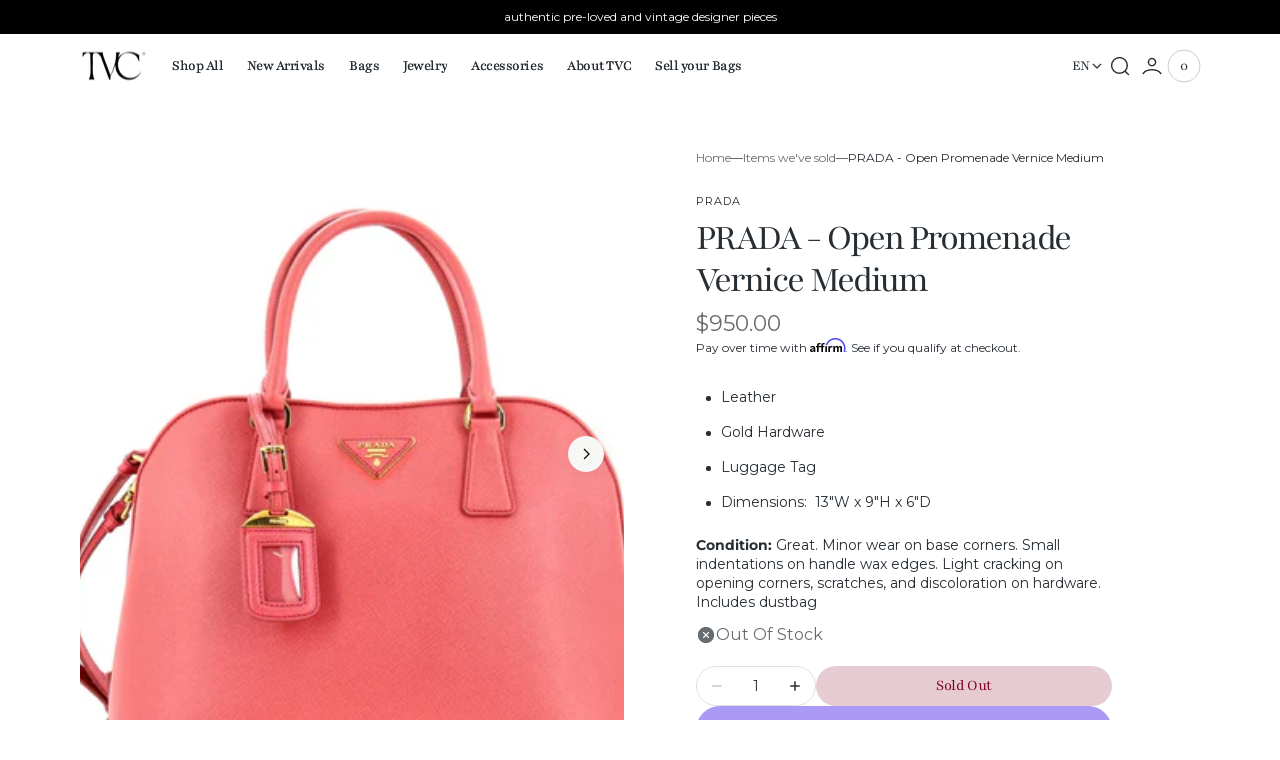

--- FILE ---
content_type: text/html; charset=utf-8
request_url: https://thevintagecaffe.com/products/prada-open-promenade-vernice-medium
body_size: 51808
content:
<!doctype html>
<html
  class="no-js"
  lang="en"
  data-scheme="auto"
>
  <head>
    <meta charset="utf-8">
    <meta http-equiv="X-UA-Compatible" content="IE=edge">
    <meta name="viewport" content="width=device-width,initial-scale=1">
    <meta name="theme-color" content="">
    <link rel="canonical" href="https://thevintagecaffe.com/products/prada-open-promenade-vernice-medium">
    <link rel="preconnect" href="https://cdn.shopify.com" crossorigin><link
        rel="icon"
        type="image/png"
        href="//thevintagecaffe.com/cdn/shop/files/TVC-Logo-19_ddb17e98-645d-4e24-8868-c4d51b5382d3.png?crop=center&height=32&v=1751610099&width=32"
      ><link rel="preconnect" href="https://fonts.shopifycdn.com" crossorigin><title>PRADA - Open Promenade Vernice Medium</title>

    
      <meta name="description" content="Leather Gold Hardware Luggage Tag Dimensions:  13&quot;W x 9&quot;H x 6&quot;D ﻿Condition: ﻿Great. Minor wear on base corners. Small indentations on handle wax edges. Light cracking on opening corners, scratches, and discoloration on hardware. Includes dustbag">
    

    

<meta property="og:site_name" content="thevintagecaffe">
<meta property="og:url" content="https://thevintagecaffe.com/products/prada-open-promenade-vernice-medium">
<meta property="og:title" content="PRADA - Open Promenade Vernice Medium">
<meta property="og:type" content="product">
<meta property="og:description" content="Leather Gold Hardware Luggage Tag Dimensions:  13&quot;W x 9&quot;H x 6&quot;D ﻿Condition: ﻿Great. Minor wear on base corners. Small indentations on handle wax edges. Light cracking on opening corners, scratches, and discoloration on hardware. Includes dustbag"><meta property="og:image" content="http://thevintagecaffe.com/cdn/shop/files/236124-294_20Prada_20Open_20Promenade_20Bag_20Vernice_20Saffiano_20Leather_20Medium_2D_0002_508x508_04d5b42c-e63e-436e-9665-1e0599966900.webp?v=1698431659">
  <meta property="og:image:secure_url" content="https://thevintagecaffe.com/cdn/shop/files/236124-294_20Prada_20Open_20Promenade_20Bag_20Vernice_20Saffiano_20Leather_20Medium_2D_0002_508x508_04d5b42c-e63e-436e-9665-1e0599966900.webp?v=1698431659">
  <meta property="og:image:width" content="508">
  <meta property="og:image:height" content="508"><meta property="og:price:amount" content="950.00">
  <meta property="og:price:currency" content="USD"><meta name="twitter:card" content="summary_large_image">
<meta name="twitter:title" content="PRADA - Open Promenade Vernice Medium">
<meta name="twitter:description" content="Leather Gold Hardware Luggage Tag Dimensions:  13&quot;W x 9&quot;H x 6&quot;D ﻿Condition: ﻿Great. Minor wear on base corners. Small indentations on handle wax edges. Light cracking on opening corners, scratches, and discoloration on hardware. Includes dustbag">


    <script src="//thevintagecaffe.com/cdn/shop/t/15/assets/constants.js?v=57430444635880596041743542223" defer="defer"></script>
    <script src="//thevintagecaffe.com/cdn/shop/t/15/assets/pubsub.js?v=2921868252632587581743542223" defer="defer"></script>
    <script src="//thevintagecaffe.com/cdn/shop/t/15/assets/global.js?v=165047571223111247351743542223" defer="defer"></script>

    
    <script>window.performance && window.performance.mark && window.performance.mark('shopify.content_for_header.start');</script><meta name="facebook-domain-verification" content="e81wcq9hq8jk1g8s5oiwnlb4jqb9yq">
<meta id="shopify-digital-wallet" name="shopify-digital-wallet" content="/74881958186/digital_wallets/dialog">
<meta name="shopify-checkout-api-token" content="59108737388dc7a99fc414d91985e4c2">
<meta id="in-context-paypal-metadata" data-shop-id="74881958186" data-venmo-supported="false" data-environment="production" data-locale="en_US" data-paypal-v4="true" data-currency="USD">
<link rel="alternate" hreflang="x-default" href="https://thevintagecaffe.com/products/prada-open-promenade-vernice-medium">
<link rel="alternate" hreflang="es" href="https://thevintagecaffe.com/es/products/prada-open-promenade-vernice-medium">
<link rel="alternate" type="application/json+oembed" href="https://thevintagecaffe.com/products/prada-open-promenade-vernice-medium.oembed">
<script async="async" src="/checkouts/internal/preloads.js?locale=en-US"></script>
<link rel="preconnect" href="https://shop.app" crossorigin="anonymous">
<script async="async" src="https://shop.app/checkouts/internal/preloads.js?locale=en-US&shop_id=74881958186" crossorigin="anonymous"></script>
<script id="apple-pay-shop-capabilities" type="application/json">{"shopId":74881958186,"countryCode":"US","currencyCode":"USD","merchantCapabilities":["supports3DS"],"merchantId":"gid:\/\/shopify\/Shop\/74881958186","merchantName":"thevintagecaffe","requiredBillingContactFields":["postalAddress","email"],"requiredShippingContactFields":["postalAddress","email"],"shippingType":"shipping","supportedNetworks":["visa","masterCard","amex","discover","elo","jcb"],"total":{"type":"pending","label":"thevintagecaffe","amount":"1.00"},"shopifyPaymentsEnabled":true,"supportsSubscriptions":true}</script>
<script id="shopify-features" type="application/json">{"accessToken":"59108737388dc7a99fc414d91985e4c2","betas":["rich-media-storefront-analytics"],"domain":"thevintagecaffe.com","predictiveSearch":true,"shopId":74881958186,"locale":"en"}</script>
<script>var Shopify = Shopify || {};
Shopify.shop = "thevintagecaffe.myshopify.com";
Shopify.locale = "en";
Shopify.currency = {"active":"USD","rate":"1.0"};
Shopify.country = "US";
Shopify.theme = {"name":"San Francisco (Roddel July 2025)","id":176376283434,"schema_name":"San Francisco","schema_version":"2.0.0","theme_store_id":3210,"role":"main"};
Shopify.theme.handle = "null";
Shopify.theme.style = {"id":null,"handle":null};
Shopify.cdnHost = "thevintagecaffe.com/cdn";
Shopify.routes = Shopify.routes || {};
Shopify.routes.root = "/";</script>
<script type="module">!function(o){(o.Shopify=o.Shopify||{}).modules=!0}(window);</script>
<script>!function(o){function n(){var o=[];function n(){o.push(Array.prototype.slice.apply(arguments))}return n.q=o,n}var t=o.Shopify=o.Shopify||{};t.loadFeatures=n(),t.autoloadFeatures=n()}(window);</script>
<script>
  window.ShopifyPay = window.ShopifyPay || {};
  window.ShopifyPay.apiHost = "shop.app\/pay";
  window.ShopifyPay.redirectState = null;
</script>
<script id="shop-js-analytics" type="application/json">{"pageType":"product"}</script>
<script defer="defer" async type="module" src="//thevintagecaffe.com/cdn/shopifycloud/shop-js/modules/v2/client.init-shop-cart-sync_DtuiiIyl.en.esm.js"></script>
<script defer="defer" async type="module" src="//thevintagecaffe.com/cdn/shopifycloud/shop-js/modules/v2/chunk.common_CUHEfi5Q.esm.js"></script>
<script type="module">
  await import("//thevintagecaffe.com/cdn/shopifycloud/shop-js/modules/v2/client.init-shop-cart-sync_DtuiiIyl.en.esm.js");
await import("//thevintagecaffe.com/cdn/shopifycloud/shop-js/modules/v2/chunk.common_CUHEfi5Q.esm.js");

  window.Shopify.SignInWithShop?.initShopCartSync?.({"fedCMEnabled":true,"windoidEnabled":true});

</script>
<script defer="defer" async type="module" src="//thevintagecaffe.com/cdn/shopifycloud/shop-js/modules/v2/client.payment-terms_CAtGlQYS.en.esm.js"></script>
<script defer="defer" async type="module" src="//thevintagecaffe.com/cdn/shopifycloud/shop-js/modules/v2/chunk.common_CUHEfi5Q.esm.js"></script>
<script defer="defer" async type="module" src="//thevintagecaffe.com/cdn/shopifycloud/shop-js/modules/v2/chunk.modal_BewljZkx.esm.js"></script>
<script type="module">
  await import("//thevintagecaffe.com/cdn/shopifycloud/shop-js/modules/v2/client.payment-terms_CAtGlQYS.en.esm.js");
await import("//thevintagecaffe.com/cdn/shopifycloud/shop-js/modules/v2/chunk.common_CUHEfi5Q.esm.js");
await import("//thevintagecaffe.com/cdn/shopifycloud/shop-js/modules/v2/chunk.modal_BewljZkx.esm.js");

  
</script>
<script>
  window.Shopify = window.Shopify || {};
  if (!window.Shopify.featureAssets) window.Shopify.featureAssets = {};
  window.Shopify.featureAssets['shop-js'] = {"shop-cart-sync":["modules/v2/client.shop-cart-sync_DFoTY42P.en.esm.js","modules/v2/chunk.common_CUHEfi5Q.esm.js"],"init-fed-cm":["modules/v2/client.init-fed-cm_D2UNy1i2.en.esm.js","modules/v2/chunk.common_CUHEfi5Q.esm.js"],"init-shop-email-lookup-coordinator":["modules/v2/client.init-shop-email-lookup-coordinator_BQEe2rDt.en.esm.js","modules/v2/chunk.common_CUHEfi5Q.esm.js"],"shop-cash-offers":["modules/v2/client.shop-cash-offers_3CTtReFF.en.esm.js","modules/v2/chunk.common_CUHEfi5Q.esm.js","modules/v2/chunk.modal_BewljZkx.esm.js"],"shop-button":["modules/v2/client.shop-button_C6oxCjDL.en.esm.js","modules/v2/chunk.common_CUHEfi5Q.esm.js"],"init-windoid":["modules/v2/client.init-windoid_5pix8xhK.en.esm.js","modules/v2/chunk.common_CUHEfi5Q.esm.js"],"avatar":["modules/v2/client.avatar_BTnouDA3.en.esm.js"],"init-shop-cart-sync":["modules/v2/client.init-shop-cart-sync_DtuiiIyl.en.esm.js","modules/v2/chunk.common_CUHEfi5Q.esm.js"],"shop-toast-manager":["modules/v2/client.shop-toast-manager_BYv_8cH1.en.esm.js","modules/v2/chunk.common_CUHEfi5Q.esm.js"],"pay-button":["modules/v2/client.pay-button_FnF9EIkY.en.esm.js","modules/v2/chunk.common_CUHEfi5Q.esm.js"],"shop-login-button":["modules/v2/client.shop-login-button_CH1KUpOf.en.esm.js","modules/v2/chunk.common_CUHEfi5Q.esm.js","modules/v2/chunk.modal_BewljZkx.esm.js"],"init-customer-accounts-sign-up":["modules/v2/client.init-customer-accounts-sign-up_aj7QGgYS.en.esm.js","modules/v2/client.shop-login-button_CH1KUpOf.en.esm.js","modules/v2/chunk.common_CUHEfi5Q.esm.js","modules/v2/chunk.modal_BewljZkx.esm.js"],"init-shop-for-new-customer-accounts":["modules/v2/client.init-shop-for-new-customer-accounts_NbnYRf_7.en.esm.js","modules/v2/client.shop-login-button_CH1KUpOf.en.esm.js","modules/v2/chunk.common_CUHEfi5Q.esm.js","modules/v2/chunk.modal_BewljZkx.esm.js"],"init-customer-accounts":["modules/v2/client.init-customer-accounts_ppedhqCH.en.esm.js","modules/v2/client.shop-login-button_CH1KUpOf.en.esm.js","modules/v2/chunk.common_CUHEfi5Q.esm.js","modules/v2/chunk.modal_BewljZkx.esm.js"],"shop-follow-button":["modules/v2/client.shop-follow-button_CMIBBa6u.en.esm.js","modules/v2/chunk.common_CUHEfi5Q.esm.js","modules/v2/chunk.modal_BewljZkx.esm.js"],"lead-capture":["modules/v2/client.lead-capture_But0hIyf.en.esm.js","modules/v2/chunk.common_CUHEfi5Q.esm.js","modules/v2/chunk.modal_BewljZkx.esm.js"],"checkout-modal":["modules/v2/client.checkout-modal_BBxc70dQ.en.esm.js","modules/v2/chunk.common_CUHEfi5Q.esm.js","modules/v2/chunk.modal_BewljZkx.esm.js"],"shop-login":["modules/v2/client.shop-login_hM3Q17Kl.en.esm.js","modules/v2/chunk.common_CUHEfi5Q.esm.js","modules/v2/chunk.modal_BewljZkx.esm.js"],"payment-terms":["modules/v2/client.payment-terms_CAtGlQYS.en.esm.js","modules/v2/chunk.common_CUHEfi5Q.esm.js","modules/v2/chunk.modal_BewljZkx.esm.js"]};
</script>
<script>(function() {
  var isLoaded = false;
  function asyncLoad() {
    if (isLoaded) return;
    isLoaded = true;
    var urls = ["https:\/\/cdn.shopify.com\/s\/files\/1\/0748\/8195\/8186\/t\/1\/assets\/affirmShopify.js?v=1707519919\u0026shop=thevintagecaffe.myshopify.com","\/\/cdn.shopify.com\/proxy\/dfbdbee26cbfb8682ee288f961b7d5eef16f2c320f747136983a82088b15dca1\/api.goaffpro.com\/loader.js?shop=thevintagecaffe.myshopify.com\u0026sp-cache-control=cHVibGljLCBtYXgtYWdlPTkwMA","https:\/\/shopify-widget.route.com\/shopify.widget.js?shop=thevintagecaffe.myshopify.com"];
    for (var i = 0; i < urls.length; i++) {
      var s = document.createElement('script');
      s.type = 'text/javascript';
      s.async = true;
      s.src = urls[i];
      var x = document.getElementsByTagName('script')[0];
      x.parentNode.insertBefore(s, x);
    }
  };
  if(window.attachEvent) {
    window.attachEvent('onload', asyncLoad);
  } else {
    window.addEventListener('load', asyncLoad, false);
  }
})();</script>
<script id="__st">var __st={"a":74881958186,"offset":-18000,"reqid":"6f67cca9-e3db-400e-810b-9d21de3438a2-1767526268","pageurl":"thevintagecaffe.com\/products\/prada-open-promenade-vernice-medium","u":"d6326dd5c8a7","p":"product","rtyp":"product","rid":8729088360746};</script>
<script>window.ShopifyPaypalV4VisibilityTracking = true;</script>
<script id="captcha-bootstrap">!function(){'use strict';const t='contact',e='account',n='new_comment',o=[[t,t],['blogs',n],['comments',n],[t,'customer']],c=[[e,'customer_login'],[e,'guest_login'],[e,'recover_customer_password'],[e,'create_customer']],r=t=>t.map((([t,e])=>`form[action*='/${t}']:not([data-nocaptcha='true']) input[name='form_type'][value='${e}']`)).join(','),a=t=>()=>t?[...document.querySelectorAll(t)].map((t=>t.form)):[];function s(){const t=[...o],e=r(t);return a(e)}const i='password',u='form_key',d=['recaptcha-v3-token','g-recaptcha-response','h-captcha-response',i],f=()=>{try{return window.sessionStorage}catch{return}},m='__shopify_v',_=t=>t.elements[u];function p(t,e,n=!1){try{const o=window.sessionStorage,c=JSON.parse(o.getItem(e)),{data:r}=function(t){const{data:e,action:n}=t;return t[m]||n?{data:e,action:n}:{data:t,action:n}}(c);for(const[e,n]of Object.entries(r))t.elements[e]&&(t.elements[e].value=n);n&&o.removeItem(e)}catch(o){console.error('form repopulation failed',{error:o})}}const l='form_type',E='cptcha';function T(t){t.dataset[E]=!0}const w=window,h=w.document,L='Shopify',v='ce_forms',y='captcha';let A=!1;((t,e)=>{const n=(g='f06e6c50-85a8-45c8-87d0-21a2b65856fe',I='https://cdn.shopify.com/shopifycloud/storefront-forms-hcaptcha/ce_storefront_forms_captcha_hcaptcha.v1.5.2.iife.js',D={infoText:'Protected by hCaptcha',privacyText:'Privacy',termsText:'Terms'},(t,e,n)=>{const o=w[L][v],c=o.bindForm;if(c)return c(t,g,e,D).then(n);var r;o.q.push([[t,g,e,D],n]),r=I,A||(h.body.append(Object.assign(h.createElement('script'),{id:'captcha-provider',async:!0,src:r})),A=!0)});var g,I,D;w[L]=w[L]||{},w[L][v]=w[L][v]||{},w[L][v].q=[],w[L][y]=w[L][y]||{},w[L][y].protect=function(t,e){n(t,void 0,e),T(t)},Object.freeze(w[L][y]),function(t,e,n,w,h,L){const[v,y,A,g]=function(t,e,n){const i=e?o:[],u=t?c:[],d=[...i,...u],f=r(d),m=r(i),_=r(d.filter((([t,e])=>n.includes(e))));return[a(f),a(m),a(_),s()]}(w,h,L),I=t=>{const e=t.target;return e instanceof HTMLFormElement?e:e&&e.form},D=t=>v().includes(t);t.addEventListener('submit',(t=>{const e=I(t);if(!e)return;const n=D(e)&&!e.dataset.hcaptchaBound&&!e.dataset.recaptchaBound,o=_(e),c=g().includes(e)&&(!o||!o.value);(n||c)&&t.preventDefault(),c&&!n&&(function(t){try{if(!f())return;!function(t){const e=f();if(!e)return;const n=_(t);if(!n)return;const o=n.value;o&&e.removeItem(o)}(t);const e=Array.from(Array(32),(()=>Math.random().toString(36)[2])).join('');!function(t,e){_(t)||t.append(Object.assign(document.createElement('input'),{type:'hidden',name:u})),t.elements[u].value=e}(t,e),function(t,e){const n=f();if(!n)return;const o=[...t.querySelectorAll(`input[type='${i}']`)].map((({name:t})=>t)),c=[...d,...o],r={};for(const[a,s]of new FormData(t).entries())c.includes(a)||(r[a]=s);n.setItem(e,JSON.stringify({[m]:1,action:t.action,data:r}))}(t,e)}catch(e){console.error('failed to persist form',e)}}(e),e.submit())}));const S=(t,e)=>{t&&!t.dataset[E]&&(n(t,e.some((e=>e===t))),T(t))};for(const o of['focusin','change'])t.addEventListener(o,(t=>{const e=I(t);D(e)&&S(e,y())}));const B=e.get('form_key'),M=e.get(l),P=B&&M;t.addEventListener('DOMContentLoaded',(()=>{const t=y();if(P)for(const e of t)e.elements[l].value===M&&p(e,B);[...new Set([...A(),...v().filter((t=>'true'===t.dataset.shopifyCaptcha))])].forEach((e=>S(e,t)))}))}(h,new URLSearchParams(w.location.search),n,t,e,['guest_login'])})(!0,!0)}();</script>
<script integrity="sha256-4kQ18oKyAcykRKYeNunJcIwy7WH5gtpwJnB7kiuLZ1E=" data-source-attribution="shopify.loadfeatures" defer="defer" src="//thevintagecaffe.com/cdn/shopifycloud/storefront/assets/storefront/load_feature-a0a9edcb.js" crossorigin="anonymous"></script>
<script crossorigin="anonymous" defer="defer" src="//thevintagecaffe.com/cdn/shopifycloud/storefront/assets/shopify_pay/storefront-65b4c6d7.js?v=20250812"></script>
<script data-source-attribution="shopify.dynamic_checkout.dynamic.init">var Shopify=Shopify||{};Shopify.PaymentButton=Shopify.PaymentButton||{isStorefrontPortableWallets:!0,init:function(){window.Shopify.PaymentButton.init=function(){};var t=document.createElement("script");t.src="https://thevintagecaffe.com/cdn/shopifycloud/portable-wallets/latest/portable-wallets.en.js",t.type="module",document.head.appendChild(t)}};
</script>
<script data-source-attribution="shopify.dynamic_checkout.buyer_consent">
  function portableWalletsHideBuyerConsent(e){var t=document.getElementById("shopify-buyer-consent"),n=document.getElementById("shopify-subscription-policy-button");t&&n&&(t.classList.add("hidden"),t.setAttribute("aria-hidden","true"),n.removeEventListener("click",e))}function portableWalletsShowBuyerConsent(e){var t=document.getElementById("shopify-buyer-consent"),n=document.getElementById("shopify-subscription-policy-button");t&&n&&(t.classList.remove("hidden"),t.removeAttribute("aria-hidden"),n.addEventListener("click",e))}window.Shopify?.PaymentButton&&(window.Shopify.PaymentButton.hideBuyerConsent=portableWalletsHideBuyerConsent,window.Shopify.PaymentButton.showBuyerConsent=portableWalletsShowBuyerConsent);
</script>
<script>
  function portableWalletsCleanup(e){e&&e.src&&console.error("Failed to load portable wallets script "+e.src);var t=document.querySelectorAll("shopify-accelerated-checkout .shopify-payment-button__skeleton, shopify-accelerated-checkout-cart .wallet-cart-button__skeleton"),e=document.getElementById("shopify-buyer-consent");for(let e=0;e<t.length;e++)t[e].remove();e&&e.remove()}function portableWalletsNotLoadedAsModule(e){e instanceof ErrorEvent&&"string"==typeof e.message&&e.message.includes("import.meta")&&"string"==typeof e.filename&&e.filename.includes("portable-wallets")&&(window.removeEventListener("error",portableWalletsNotLoadedAsModule),window.Shopify.PaymentButton.failedToLoad=e,"loading"===document.readyState?document.addEventListener("DOMContentLoaded",window.Shopify.PaymentButton.init):window.Shopify.PaymentButton.init())}window.addEventListener("error",portableWalletsNotLoadedAsModule);
</script>

<script type="module" src="https://thevintagecaffe.com/cdn/shopifycloud/portable-wallets/latest/portable-wallets.en.js" onError="portableWalletsCleanup(this)" crossorigin="anonymous"></script>
<script nomodule>
  document.addEventListener("DOMContentLoaded", portableWalletsCleanup);
</script>

<link id="shopify-accelerated-checkout-styles" rel="stylesheet" media="screen" href="https://thevintagecaffe.com/cdn/shopifycloud/portable-wallets/latest/accelerated-checkout-backwards-compat.css" crossorigin="anonymous">
<style id="shopify-accelerated-checkout-cart">
        #shopify-buyer-consent {
  margin-top: 1em;
  display: inline-block;
  width: 100%;
}

#shopify-buyer-consent.hidden {
  display: none;
}

#shopify-subscription-policy-button {
  background: none;
  border: none;
  padding: 0;
  text-decoration: underline;
  font-size: inherit;
  cursor: pointer;
}

#shopify-subscription-policy-button::before {
  box-shadow: none;
}

      </style>
<script id="sections-script" data-sections="main-product,header" defer="defer" src="//thevintagecaffe.com/cdn/shop/t/15/compiled_assets/scripts.js?27388"></script>
<script>window.performance && window.performance.mark && window.performance.mark('shopify.content_for_header.end');</script>

    
    


<style data-shopify>
  @font-face {
  font-family: Montserrat;
  font-weight: 400;
  font-style: normal;
  font-display: swap;
  src: url("//thevintagecaffe.com/cdn/fonts/montserrat/montserrat_n4.81949fa0ac9fd2021e16436151e8eaa539321637.woff2") format("woff2"),
       url("//thevintagecaffe.com/cdn/fonts/montserrat/montserrat_n4.a6c632ca7b62da89c3594789ba828388aac693fe.woff") format("woff");
}

  @font-face {
  font-family: Playfair;
  font-weight: 400;
  font-style: normal;
  font-display: swap;
  src: url("//thevintagecaffe.com/cdn/fonts/playfair/playfair_n4.13d3b411a6dc3a2e96e8bdc666266166a065c857.woff2") format("woff2"),
       url("//thevintagecaffe.com/cdn/fonts/playfair/playfair_n4.eccd5edeb74430cf755be464a2af96a922b8b9e0.woff") format("woff");
}

  @font-face {
  font-family: Playfair;
  font-weight: 400;
  font-style: normal;
  font-display: swap;
  src: url("//thevintagecaffe.com/cdn/fonts/playfair/playfair_n4.13d3b411a6dc3a2e96e8bdc666266166a065c857.woff2") format("woff2"),
       url("//thevintagecaffe.com/cdn/fonts/playfair/playfair_n4.eccd5edeb74430cf755be464a2af96a922b8b9e0.woff") format("woff");
}

  @font-face {
  font-family: Montserrat;
  font-weight: 400;
  font-style: normal;
  font-display: swap;
  src: url("//thevintagecaffe.com/cdn/fonts/montserrat/montserrat_n4.81949fa0ac9fd2021e16436151e8eaa539321637.woff2") format("woff2"),
       url("//thevintagecaffe.com/cdn/fonts/montserrat/montserrat_n4.a6c632ca7b62da89c3594789ba828388aac693fe.woff") format("woff");
}

  @font-face {
  font-family: Montserrat;
  font-weight: 400;
  font-style: normal;
  font-display: swap;
  src: url("//thevintagecaffe.com/cdn/fonts/montserrat/montserrat_n4.81949fa0ac9fd2021e16436151e8eaa539321637.woff2") format("woff2"),
       url("//thevintagecaffe.com/cdn/fonts/montserrat/montserrat_n4.a6c632ca7b62da89c3594789ba828388aac693fe.woff") format("woff");
}

  @font-face {
  font-family: Montserrat;
  font-weight: 400;
  font-style: normal;
  font-display: swap;
  src: url("//thevintagecaffe.com/cdn/fonts/montserrat/montserrat_n4.81949fa0ac9fd2021e16436151e8eaa539321637.woff2") format("woff2"),
       url("//thevintagecaffe.com/cdn/fonts/montserrat/montserrat_n4.a6c632ca7b62da89c3594789ba828388aac693fe.woff") format("woff");
}

  @font-face {
  font-family: Playfair;
  font-weight: 400;
  font-style: normal;
  font-display: swap;
  src: url("//thevintagecaffe.com/cdn/fonts/playfair/playfair_n4.13d3b411a6dc3a2e96e8bdc666266166a065c857.woff2") format("woff2"),
       url("//thevintagecaffe.com/cdn/fonts/playfair/playfair_n4.eccd5edeb74430cf755be464a2af96a922b8b9e0.woff") format("woff");
}

  @font-face {
  font-family: Playfair;
  font-weight: 400;
  font-style: normal;
  font-display: swap;
  src: url("//thevintagecaffe.com/cdn/fonts/playfair/playfair_n4.13d3b411a6dc3a2e96e8bdc666266166a065c857.woff2") format("woff2"),
       url("//thevintagecaffe.com/cdn/fonts/playfair/playfair_n4.eccd5edeb74430cf755be464a2af96a922b8b9e0.woff") format("woff");
}

  @font-face {
  font-family: Playfair;
  font-weight: 400;
  font-style: normal;
  font-display: swap;
  src: url("//thevintagecaffe.com/cdn/fonts/playfair/playfair_n4.13d3b411a6dc3a2e96e8bdc666266166a065c857.woff2") format("woff2"),
       url("//thevintagecaffe.com/cdn/fonts/playfair/playfair_n4.eccd5edeb74430cf755be464a2af96a922b8b9e0.woff") format("woff");
}

  @font-face {
  font-family: Montserrat;
  font-weight: 400;
  font-style: normal;
  font-display: swap;
  src: url("//thevintagecaffe.com/cdn/fonts/montserrat/montserrat_n4.81949fa0ac9fd2021e16436151e8eaa539321637.woff2") format("woff2"),
       url("//thevintagecaffe.com/cdn/fonts/montserrat/montserrat_n4.a6c632ca7b62da89c3594789ba828388aac693fe.woff") format("woff");
}


  @font-face {
  font-family: Montserrat;
  font-weight: 300;
  font-style: normal;
  font-display: swap;
  src: url("//thevintagecaffe.com/cdn/fonts/montserrat/montserrat_n3.29e699231893fd243e1620595067294bb067ba2a.woff2") format("woff2"),
       url("//thevintagecaffe.com/cdn/fonts/montserrat/montserrat_n3.64ed56f012a53c08a49d49bd7e0c8d2f46119150.woff") format("woff");
}

  @font-face {
  font-family: Montserrat;
  font-weight: 400;
  font-style: normal;
  font-display: swap;
  src: url("//thevintagecaffe.com/cdn/fonts/montserrat/montserrat_n4.81949fa0ac9fd2021e16436151e8eaa539321637.woff2") format("woff2"),
       url("//thevintagecaffe.com/cdn/fonts/montserrat/montserrat_n4.a6c632ca7b62da89c3594789ba828388aac693fe.woff") format("woff");
}

  @font-face {
  font-family: Montserrat;
  font-weight: 500;
  font-style: normal;
  font-display: swap;
  src: url("//thevintagecaffe.com/cdn/fonts/montserrat/montserrat_n5.07ef3781d9c78c8b93c98419da7ad4fbeebb6635.woff2") format("woff2"),
       url("//thevintagecaffe.com/cdn/fonts/montserrat/montserrat_n5.adf9b4bd8b0e4f55a0b203cdd84512667e0d5e4d.woff") format("woff");
}

  @font-face {
  font-family: Montserrat;
  font-weight: 700;
  font-style: normal;
  font-display: swap;
  src: url("//thevintagecaffe.com/cdn/fonts/montserrat/montserrat_n7.3c434e22befd5c18a6b4afadb1e3d77c128c7939.woff2") format("woff2"),
       url("//thevintagecaffe.com/cdn/fonts/montserrat/montserrat_n7.5d9fa6e2cae713c8fb539a9876489d86207fe957.woff") format("woff");
}

  @font-face {
  font-family: Montserrat;
  font-weight: 400;
  font-style: italic;
  font-display: swap;
  src: url("//thevintagecaffe.com/cdn/fonts/montserrat/montserrat_i4.5a4ea298b4789e064f62a29aafc18d41f09ae59b.woff2") format("woff2"),
       url("//thevintagecaffe.com/cdn/fonts/montserrat/montserrat_i4.072b5869c5e0ed5b9d2021e4c2af132e16681ad2.woff") format("woff");
}

  @font-face {
  font-family: Playfair;
  font-weight: 400;
  font-style: italic;
  font-display: swap;
  src: url("//thevintagecaffe.com/cdn/fonts/playfair/playfair_i4.0bcdf3dceafc622b1755846b2873d853bb8fbcda.woff2") format("woff2"),
       url("//thevintagecaffe.com/cdn/fonts/playfair/playfair_i4.5d53824f4667b390c647a6b50639c9447f626884.woff") format("woff");
}

  @font-face {
  font-family: Montserrat;
  font-weight: 700;
  font-style: italic;
  font-display: swap;
  src: url("//thevintagecaffe.com/cdn/fonts/montserrat/montserrat_i7.a0d4a463df4f146567d871890ffb3c80408e7732.woff2") format("woff2"),
       url("//thevintagecaffe.com/cdn/fonts/montserrat/montserrat_i7.f6ec9f2a0681acc6f8152c40921d2a4d2e1a2c78.woff") format("woff");
}


  :root {
    --font-body-family: Montserrat, sans-serif;
    --font-body-style: normal;
    --font-body-weight: 400;
    --font-body-scale: 1.0;
    --font-body-line-height: 1.4;
    --font-body-letter-spacing: 0.0em;

    --font-heading-family: Playfair, serif;
    --font-heading-style: normal;
    --font-heading-weight: 400;
    --font-heading-letter-spacing: -0.05em;
    --font-heading-line-height: 1.1;
    --font-heading-text-transform: none;

    --font-subtitle-family: Montserrat, sans-serif;
    --font-subtitle-style: normal;
    --font-subtitle-weight: 400;
    --font-subtitle-text-transform: uppercase;
    --font-subtitle-scale: 1.2;

    --font-heading-h0-scale: 1.2;
    --font-heading-h1-scale: 1.25;
    --font-heading-h2-scale: 1.2;
    --font-heading-h3-scale: 1.2;
    --font-heading-h4-scale: 1.1;
    --font-heading-h5-scale: 1.0;

    --font-heading-card-family: Montserrat, sans-serif;
    --font-heading-card-style: normal;
    --font-heading-card-weight: 400;
    --font-heading-card-text-transform: none;
    --font-text-card-family: Montserrat, sans-serif;
    --font-text-card-style: normal;
    --font-text-card-weight: 400;

    --font-heading-card-scale: 1.0;
    --font-text-card-scale: 1.0;

    /* BUTTONS */
    --font-button-family: Playfair, serif;
    --font-button-style: normal;
    --font-button-weight: 400;
    --font-button-text-transform: none;
    --font-button-letter-spacing: -0.03em;
    --font-button-scale: 1.6;

    --font-subtitle-letter-spacing: 0.08em;

    --font-header-menu-family: Playfair, serif;
    --font-header-menu-style: normal;
    --font-header-menu-weight: 400;
    --font-header-menu-text-scale: 1.5;
    --font-header-menu-letter-spacing: -0.03em;
    --font-header-menu-text-transform: none;

    --font-footer-menu-family: Playfair, serif;
    --font-footer-menu-style: normal;
    --font-footer-menu-weight: 400;

    --font-popups-heading-family: Playfair, serif;
    --font-popups-heading-style: normal;
    --font-popups-heading-weight: 400;
    --font-popups-text-family: Montserrat, sans-serif;
    --font-popups-text-style: normal;
    --font-popups-text-weight: 400;
    --font-popup-heading-scale: 1.23;
    --font-popup-desc-scale: 1.0;
    --font-popup-text-scale: 1.07;
    --font-notification-heading-scale: 1.0;
    --font-notification-text-scale: 1.0;
  }
</style>


    
    <style data-shopify>
  
    :root,
    [data-scheme=light] .color-background-1 {
      --color-background: 255,255,255;
      --color-background-secondary: 217,215,216;
      --color-foreground: 38, 45, 51;
      
        --overwrite-background: #ffffff;
      
      --color-foreground-secondary: 103, 108, 112;
   		--color-overlay: 255,255,255;
      --color-button-text: 255, 255, 255;
      --color-button-text-hover: 255, 255, 255;
      --color-button: 128, 0, 32;
      --color-button-hover: 116, 29, 51;
      --color-button-secondary: 229, 229, 230;
      --color-button-secondary-hover: 223, 223, 224;
      --color-button-secondary-text: 128, 0, 32;
      --color-button-secondary-text-hover: 116, 29, 51;
      --color-button-tertiary-text: 128, 0, 32;

      --color-border-input: 222, 224, 224;
      --color-border: 222, 224, 224;
      --color-scrollbar: 103, 108, 112;

      --sold-out-badge-bg: 255,255,255;
      --sold-out-badge-color: 123,127,132;
      --sale-badge-bg: 38,45,51;
      --sale-badge-color: 255,255,255;
      --custom-badge-bg: 255,255,255;
    	--custom-badge-color: 38,45,51;

      --color-card-price-regular: 103, 108, 112;
      --color-card-price-sale: 202, 75, 21;
    }

    @media (prefers-color-scheme: light) {
      :root,
      [data-scheme=auto] .color-background-1 {
        --color-background: 255,255,255;
        --color-background-secondary: 217,215,216;
        
          --overwrite-background: #ffffff;
        
        --color-foreground: 38, 45, 51;
        --color-foreground-secondary: 103, 108, 112;
        --color-overlay: 255,255,255;
        --color-button-text: 255, 255, 255;
        --color-button-text-hover: 255, 255, 255;
        --color-button: 128, 0, 32;
        --color-button-hover: 116, 29, 51;
        --color-button-secondary: 229, 229, 230;
        --color-button-secondary-hover: 223, 223, 224;
        --color-button-secondary-text: 128, 0, 32;
        --color-button-secondary-text-hover: 116, 29, 51;

        --color-button-tertiary-text: 128, 0, 32;

        --color-border-input: 222, 224, 224;
        --color-border: 222, 224, 224;
        --color-scrollbar: 103, 108, 112;

        --sold-out-badge-bg: 255,255,255;
        --sold-out-badge-color: 123,127,132;
        --sale-badge-bg: 38,45,51;
        --sale-badge-color: 255,255,255;
        --custom-badge-bg: 255,255,255;
        --custom-badge-color: 38,45,51;

        --color-card-price-regular: 103, 108, 112;
        --color-card-price-sale: 202, 75, 21;
      }
    }
  
    
    [data-scheme=light] .color-background-2 {
      --color-background: 232,232,232;
      --color-background-secondary: 247,247,245;
      --color-foreground: 0, 0, 0;
      
        --overwrite-background: #e8e8e8;
      
      --color-foreground-secondary: 103, 108, 112;
   		--color-overlay: 242,241,239;
      --color-button-text: 255, 255, 255;
      --color-button-text-hover: 255, 255, 255;
      --color-button: 128, 0, 32;
      --color-button-hover: 71, 77, 82;
      --color-button-secondary: 128, 0, 32;
      --color-button-secondary-hover: 128, 0, 32;
      --color-button-secondary-text: 223, 223, 224;
      --color-button-secondary-text-hover: 229, 229, 230;
      --color-button-tertiary-text: 38, 45, 51;

      --color-border-input: 218, 217, 216;
      --color-border: 218, 217, 216;
      --color-scrollbar: 103, 108, 112;

      --sold-out-badge-bg: 255,255,255;
      --sold-out-badge-color: 123,127,132;
      --sale-badge-bg: 38,45,51;
      --sale-badge-color: 255,255,255;
      --custom-badge-bg: 255,255,255;
    	--custom-badge-color: 38,45,51;

      --color-card-price-regular: 103, 108, 112;
      --color-card-price-sale: 202, 75, 21;
    }

    @media (prefers-color-scheme: light) {
      
      [data-scheme=auto] .color-background-2 {
        --color-background: 232,232,232;
        --color-background-secondary: 247,247,245;
        
          --overwrite-background: #e8e8e8;
        
        --color-foreground: 0, 0, 0;
        --color-foreground-secondary: 103, 108, 112;
        --color-overlay: 242,241,239;
        --color-button-text: 255, 255, 255;
        --color-button-text-hover: 255, 255, 255;
        --color-button: 128, 0, 32;
        --color-button-hover: 71, 77, 82;
        --color-button-secondary: 128, 0, 32;
        --color-button-secondary-hover: 128, 0, 32;
        --color-button-secondary-text: 223, 223, 224;
        --color-button-secondary-text-hover: 229, 229, 230;

        --color-button-tertiary-text: 38, 45, 51;

        --color-border-input: 218, 217, 216;
        --color-border: 218, 217, 216;
        --color-scrollbar: 103, 108, 112;

        --sold-out-badge-bg: 255,255,255;
        --sold-out-badge-color: 123,127,132;
        --sale-badge-bg: 38,45,51;
        --sale-badge-color: 255,255,255;
        --custom-badge-bg: 255,255,255;
        --custom-badge-color: 38,45,51;

        --color-card-price-regular: 103, 108, 112;
        --color-card-price-sale: 202, 75, 21;
      }
    }
  
    
    [data-scheme=light] .color-background-3 {
      --color-background: 128,0,32;
      --color-background-secondary: 128,0,32;
      --color-foreground: 255, 255, 255;
      
        --overwrite-background: #800020;
      
      --color-foreground-secondary: 168, 171, 173;
   		--color-overlay: 38,45,51;
      --color-button-text: 38, 45, 51;
      --color-button-text-hover: 38, 45, 51;
      --color-button: 255, 255, 255;
      --color-button-hover: 233, 234, 235;
      --color-button-secondary: 242, 241, 239;
      --color-button-secondary-hover: 232, 231, 230;
      --color-button-secondary-text: 38, 45, 51;
      --color-button-secondary-text-hover: 38, 45, 51;
      --color-button-tertiary-text: 255, 255, 255;

      --color-border-input: 168, 171, 173;
      --color-border: 168, 171, 173;
      --color-scrollbar: 168, 171, 173;

      --sold-out-badge-bg: 82,89,97;
      --sold-out-badge-color: 168,171,173;
      --sale-badge-bg: 255,255,255;
      --sale-badge-color: 38,45,51;
      --custom-badge-bg: 82,89,97;
    	--custom-badge-color: 255,255,255;

      --color-card-price-regular: 168, 171, 173;
      --color-card-price-sale: 255, 255, 255;
    }

    @media (prefers-color-scheme: light) {
      
      [data-scheme=auto] .color-background-3 {
        --color-background: 128,0,32;
        --color-background-secondary: 128,0,32;
        
          --overwrite-background: #800020;
        
        --color-foreground: 255, 255, 255;
        --color-foreground-secondary: 168, 171, 173;
        --color-overlay: 38,45,51;
        --color-button-text: 38, 45, 51;
        --color-button-text-hover: 38, 45, 51;
        --color-button: 255, 255, 255;
        --color-button-hover: 233, 234, 235;
        --color-button-secondary: 242, 241, 239;
        --color-button-secondary-hover: 232, 231, 230;
        --color-button-secondary-text: 38, 45, 51;
        --color-button-secondary-text-hover: 38, 45, 51;

        --color-button-tertiary-text: 255, 255, 255;

        --color-border-input: 168, 171, 173;
        --color-border: 168, 171, 173;
        --color-scrollbar: 168, 171, 173;

        --sold-out-badge-bg: 82,89,97;
        --sold-out-badge-color: 168,171,173;
        --sale-badge-bg: 255,255,255;
        --sale-badge-color: 38,45,51;
        --custom-badge-bg: 82,89,97;
        --custom-badge-color: 255,255,255;

        --color-card-price-regular: 168, 171, 173;
        --color-card-price-sale: 255, 255, 255;
      }
    }
  
    
    [data-scheme=light] .color-background-4 {
      --color-background: 0,0,0;
      --color-background-secondary: 128,0,32;
      --color-foreground: 255, 255, 255;
      
        --overwrite-background: #000000;
      
      --color-foreground-secondary: 168, 171, 173;
   		--color-overlay: 38,45,51;
      --color-button-text: 128, 0, 32;
      --color-button-text-hover: 128, 0, 32;
      --color-button: 255, 255, 255;
      --color-button-hover: 233, 234, 235;
      --color-button-secondary: 242, 241, 239;
      --color-button-secondary-hover: 232, 231, 230;
      --color-button-secondary-text: 128, 0, 32;
      --color-button-secondary-text-hover: 128, 0, 32;
      --color-button-tertiary-text: 255, 255, 255;

      --color-border-input: 168, 171, 173;
      --color-border: 168, 171, 173;
      --color-scrollbar: 168, 171, 173;

      --sold-out-badge-bg: 82,89,97;
      --sold-out-badge-color: 128,0,32;
      --sale-badge-bg: 255,255,255;
      --sale-badge-color: 128,0,32;
      --custom-badge-bg: 82,89,97;
    	--custom-badge-color: 255,255,255;

      --color-card-price-regular: 168, 171, 173;
      --color-card-price-sale: 255, 255, 255;
    }

    @media (prefers-color-scheme: light) {
      
      [data-scheme=auto] .color-background-4 {
        --color-background: 0,0,0;
        --color-background-secondary: 128,0,32;
        
          --overwrite-background: #000000;
        
        --color-foreground: 255, 255, 255;
        --color-foreground-secondary: 168, 171, 173;
        --color-overlay: 38,45,51;
        --color-button-text: 128, 0, 32;
        --color-button-text-hover: 128, 0, 32;
        --color-button: 255, 255, 255;
        --color-button-hover: 233, 234, 235;
        --color-button-secondary: 242, 241, 239;
        --color-button-secondary-hover: 232, 231, 230;
        --color-button-secondary-text: 128, 0, 32;
        --color-button-secondary-text-hover: 128, 0, 32;

        --color-button-tertiary-text: 255, 255, 255;

        --color-border-input: 168, 171, 173;
        --color-border: 168, 171, 173;
        --color-scrollbar: 168, 171, 173;

        --sold-out-badge-bg: 82,89,97;
        --sold-out-badge-color: 128,0,32;
        --sale-badge-bg: 255,255,255;
        --sale-badge-color: 128,0,32;
        --custom-badge-bg: 82,89,97;
        --custom-badge-color: 255,255,255;

        --color-card-price-regular: 168, 171, 173;
        --color-card-price-sale: 255, 255, 255;
      }
    }
  

  body, .color-background-1, .color-background-2, .color-background-3, .color-background-4 {
    color: rgba(var(--color-foreground));
    background: rgb(var(--color-background));
    background-attachment: fixed;
  }

  :root {
    --color-shadow: var(--color-foreground);
    --payment-terms-background-color: ;
    --color-modal-overlay: 0,0,0;;
  }

  
    [data-scheme=dark] .color-background-1 {
      --color-background: 31, 31, 31;
      --color-background-secondary: 41, 41, 41;
      --color-foreground: 255, 255, 255;
      --color-foreground-secondary: 142, 142, 143;
      --color-border-input: 73, 73, 73;
      --color-border: 73, 73, 73;
      --color-button: 0, 0, 0;
      --color-button-hover: 0, 0, 0;
      --color-button-text: 255, 255, 255;
      --color-button-text-hover: 255, 255, 255;
      --color-button-secondary: 36, 36, 36;
      --color-button-secondary-hover: 36, 36, 36;
      --color-button-secondary-text: 255, 255, 255;
      --color-button-secondary-text-hover: 255, 255, 255;
      --color-button-tertiary-text: 255, 255, 255;
      --color-card-price-regular: 229, 229, 229;
      --color-card-price-sale: 169, 169, 169;
      --color-error-background: 0, 0, 0;
      --color-shadow: 75, 75, 75;
      --sold-out-badge-bg: 51, 51, 51;
      --sold-out-badge-color: 255, 255, 255;
      --sale-badge-bg: 51, 51, 51;
      --sale-badge-color: 255, 255, 255;
      --custom-badge-bg: 51, 51, 51;
      --custom-badge-color: 255, 255, 255;
      --color-overlay: 0, 0, 0;
      --color-success: 61, 181, 18;
      --color-error: 241, 118, 111;
    }

    @media (prefers-color-scheme: dark) {
      [data-scheme=auto] .color-background-1 {
        --color-background: 31, 31, 31;
        --color-background-secondary: 41, 41, 41;
        --color-foreground: 255, 255, 255;
        --color-foreground-secondary: 142, 142, 143;
        --color-border-input: 73, 73, 73;
        --color-border: 73, 73, 73;
        --color-button: 0, 0, 0;
        --color-button-hover: 0, 0, 0;
        --color-button-text: 255, 255, 255;
        --color-button-text-hover: 255, 255, 255;
        --color-button-secondary: 36, 36, 36;
        --color-button-secondary-hover: 36, 36, 36;
        --color-button-secondary-text: 255, 255, 255;
        --color-button-secondary-text-hover: 255, 255, 255;
        --color-button-tertiary-text: 255, 255, 255;
        --color-card-price-regular: 229, 229, 229;
        --color-card-price-sale: 169, 169, 169;
        --color-error-background: 0, 0, 0;
        --color-shadow: 75, 75, 75;
        --sold-out-badge-bg: 51, 51, 51;
        --sold-out-badge-color: 255, 255, 255;
        --sale-badge-bg: 51, 51, 51;
        --sale-badge-color: 255, 255, 255;
        --custom-badge-bg: 51, 51, 51;
        --custom-badge-color: 255, 255, 255;
        --color-overlay: 0, 0, 0;
        --color-success: 61, 181, 18;
        --color-error: 241, 118, 111;
      }
    }
  
    [data-scheme=dark] .color-background-2 {
      --color-background: 31, 31, 31;
      --color-background-secondary: 41, 41, 41;
      --color-foreground: 255, 255, 255;
      --color-foreground-secondary: 142, 142, 143;
      --color-border-input: 73, 73, 73;
      --color-border: 73, 73, 73;
      --color-button: 0, 0, 0;
      --color-button-hover: 0, 0, 0;
      --color-button-text: 255, 255, 255;
      --color-button-text-hover: 255, 255, 255;
      --color-button-secondary: 36, 36, 36;
      --color-button-secondary-hover: 36, 36, 36;
      --color-button-secondary-text: 255, 255, 255;
      --color-button-secondary-text-hover: 255, 255, 255;
      --color-button-tertiary-text: 255, 255, 255;
      --color-card-price-regular: 229, 229, 229;
      --color-card-price-sale: 169, 169, 169;
      --color-error-background: 0, 0, 0;
      --color-shadow: 75, 75, 75;
      --sold-out-badge-bg: 51, 51, 51;
      --sold-out-badge-color: 255, 255, 255;
      --sale-badge-bg: 51, 51, 51;
      --sale-badge-color: 255, 255, 255;
      --custom-badge-bg: 51, 51, 51;
      --custom-badge-color: 255, 255, 255;
      --color-overlay: 0, 0, 0;
      --color-success: 61, 181, 18;
      --color-error: 241, 118, 111;
    }

    @media (prefers-color-scheme: dark) {
      [data-scheme=auto] .color-background-2 {
        --color-background: 31, 31, 31;
        --color-background-secondary: 41, 41, 41;
        --color-foreground: 255, 255, 255;
        --color-foreground-secondary: 142, 142, 143;
        --color-border-input: 73, 73, 73;
        --color-border: 73, 73, 73;
        --color-button: 0, 0, 0;
        --color-button-hover: 0, 0, 0;
        --color-button-text: 255, 255, 255;
        --color-button-text-hover: 255, 255, 255;
        --color-button-secondary: 36, 36, 36;
        --color-button-secondary-hover: 36, 36, 36;
        --color-button-secondary-text: 255, 255, 255;
        --color-button-secondary-text-hover: 255, 255, 255;
        --color-button-tertiary-text: 255, 255, 255;
        --color-card-price-regular: 229, 229, 229;
        --color-card-price-sale: 169, 169, 169;
        --color-error-background: 0, 0, 0;
        --color-shadow: 75, 75, 75;
        --sold-out-badge-bg: 51, 51, 51;
        --sold-out-badge-color: 255, 255, 255;
        --sale-badge-bg: 51, 51, 51;
        --sale-badge-color: 255, 255, 255;
        --custom-badge-bg: 51, 51, 51;
        --custom-badge-color: 255, 255, 255;
        --color-overlay: 0, 0, 0;
        --color-success: 61, 181, 18;
        --color-error: 241, 118, 111;
      }
    }
  
    [data-scheme=dark] .color-background-3 {
      --color-background: 31, 31, 31;
      --color-background-secondary: 41, 41, 41;
      --color-foreground: 255, 255, 255;
      --color-foreground-secondary: 142, 142, 143;
      --color-border-input: 73, 73, 73;
      --color-border: 73, 73, 73;
      --color-button: 0, 0, 0;
      --color-button-hover: 0, 0, 0;
      --color-button-text: 255, 255, 255;
      --color-button-text-hover: 255, 255, 255;
      --color-button-secondary: 36, 36, 36;
      --color-button-secondary-hover: 36, 36, 36;
      --color-button-secondary-text: 255, 255, 255;
      --color-button-secondary-text-hover: 255, 255, 255;
      --color-button-tertiary-text: 255, 255, 255;
      --color-card-price-regular: 229, 229, 229;
      --color-card-price-sale: 169, 169, 169;
      --color-error-background: 0, 0, 0;
      --color-shadow: 75, 75, 75;
      --sold-out-badge-bg: 51, 51, 51;
      --sold-out-badge-color: 255, 255, 255;
      --sale-badge-bg: 51, 51, 51;
      --sale-badge-color: 255, 255, 255;
      --custom-badge-bg: 51, 51, 51;
      --custom-badge-color: 255, 255, 255;
      --color-overlay: 0, 0, 0;
      --color-success: 61, 181, 18;
      --color-error: 241, 118, 111;
    }

    @media (prefers-color-scheme: dark) {
      [data-scheme=auto] .color-background-3 {
        --color-background: 31, 31, 31;
        --color-background-secondary: 41, 41, 41;
        --color-foreground: 255, 255, 255;
        --color-foreground-secondary: 142, 142, 143;
        --color-border-input: 73, 73, 73;
        --color-border: 73, 73, 73;
        --color-button: 0, 0, 0;
        --color-button-hover: 0, 0, 0;
        --color-button-text: 255, 255, 255;
        --color-button-text-hover: 255, 255, 255;
        --color-button-secondary: 36, 36, 36;
        --color-button-secondary-hover: 36, 36, 36;
        --color-button-secondary-text: 255, 255, 255;
        --color-button-secondary-text-hover: 255, 255, 255;
        --color-button-tertiary-text: 255, 255, 255;
        --color-card-price-regular: 229, 229, 229;
        --color-card-price-sale: 169, 169, 169;
        --color-error-background: 0, 0, 0;
        --color-shadow: 75, 75, 75;
        --sold-out-badge-bg: 51, 51, 51;
        --sold-out-badge-color: 255, 255, 255;
        --sale-badge-bg: 51, 51, 51;
        --sale-badge-color: 255, 255, 255;
        --custom-badge-bg: 51, 51, 51;
        --custom-badge-color: 255, 255, 255;
        --color-overlay: 0, 0, 0;
        --color-success: 61, 181, 18;
        --color-error: 241, 118, 111;
      }
    }
  
    [data-scheme=dark] .color-background-4 {
      --color-background: 31, 31, 31;
      --color-background-secondary: 41, 41, 41;
      --color-foreground: 255, 255, 255;
      --color-foreground-secondary: 142, 142, 143;
      --color-border-input: 73, 73, 73;
      --color-border: 73, 73, 73;
      --color-button: 0, 0, 0;
      --color-button-hover: 0, 0, 0;
      --color-button-text: 255, 255, 255;
      --color-button-text-hover: 255, 255, 255;
      --color-button-secondary: 36, 36, 36;
      --color-button-secondary-hover: 36, 36, 36;
      --color-button-secondary-text: 255, 255, 255;
      --color-button-secondary-text-hover: 255, 255, 255;
      --color-button-tertiary-text: 255, 255, 255;
      --color-card-price-regular: 229, 229, 229;
      --color-card-price-sale: 169, 169, 169;
      --color-error-background: 0, 0, 0;
      --color-shadow: 75, 75, 75;
      --sold-out-badge-bg: 51, 51, 51;
      --sold-out-badge-color: 255, 255, 255;
      --sale-badge-bg: 51, 51, 51;
      --sale-badge-color: 255, 255, 255;
      --custom-badge-bg: 51, 51, 51;
      --custom-badge-color: 255, 255, 255;
      --color-overlay: 0, 0, 0;
      --color-success: 61, 181, 18;
      --color-error: 241, 118, 111;
    }

    @media (prefers-color-scheme: dark) {
      [data-scheme=auto] .color-background-4 {
        --color-background: 31, 31, 31;
        --color-background-secondary: 41, 41, 41;
        --color-foreground: 255, 255, 255;
        --color-foreground-secondary: 142, 142, 143;
        --color-border-input: 73, 73, 73;
        --color-border: 73, 73, 73;
        --color-button: 0, 0, 0;
        --color-button-hover: 0, 0, 0;
        --color-button-text: 255, 255, 255;
        --color-button-text-hover: 255, 255, 255;
        --color-button-secondary: 36, 36, 36;
        --color-button-secondary-hover: 36, 36, 36;
        --color-button-secondary-text: 255, 255, 255;
        --color-button-secondary-text-hover: 255, 255, 255;
        --color-button-tertiary-text: 255, 255, 255;
        --color-card-price-regular: 229, 229, 229;
        --color-card-price-sale: 169, 169, 169;
        --color-error-background: 0, 0, 0;
        --color-shadow: 75, 75, 75;
        --sold-out-badge-bg: 51, 51, 51;
        --sold-out-badge-color: 255, 255, 255;
        --sale-badge-bg: 51, 51, 51;
        --sale-badge-color: 255, 255, 255;
        --custom-badge-bg: 51, 51, 51;
        --custom-badge-color: 255, 255, 255;
        --color-overlay: 0, 0, 0;
        --color-success: 61, 181, 18;
        --color-error: 241, 118, 111;
      }
    }
  

  [data-scheme=dark] {
    --color-background: 31, 31, 31;
    --color-background-secondary: 24, 24, 24;
    --color-foreground: 255, 255, 255;
    --color-foreground-secondary: 142, 142, 143;
    --color-border-input: 73, 73, 73;
    --color-border: 73, 73, 73;
    --color-scrollbar: 165, 165, 165;
    --color-button: 0, 0, 0;
    --color-button-hover: 0, 0, 0;
    --color-button-text: 255, 255, 255;
    --color-button-text-hover: 255, 255, 255;
    --color-button-secondary: 36, 36, 36;
    --color-button-secondary-hover: 36, 36, 36;
    --color-button-secondary-text: 255, 255, 255;
    --color-button-secondary-text-hover: 255, 255, 255;
    --color-button-tertiary-text: 255, 255, 255;
    --color-card-price-regular: 229, 229, 229;
    --color-card-price-sale: 169, 169, 169;
    --color-error-background: 0, 0, 0;
    --color-shadow: 75, 75, 75;
    --sold-out-badge-bg: 51, 51, 51;
    --sold-out-badge-color: 255, 255, 255;
    --sale-badge-bg: 51, 51, 51;
    --sale-badge-color: 255, 255, 255;
    --custom-badge-bg: 51, 51, 51;
    --custom-badge-color: 255, 255, 255;
    --color-overlay: 0, 0, 0;
    --color-success: 61, 181, 18;
    --color-error: 241, 118, 111;

    .color-background-1 {
      --color-background: 31, 31, 31;
    }
    .color-background-2 {
      --color-background: 34, 34, 34;
      --color-background-secondary: 41, 41, 41;
    }
    .color-background-3 {
      --color-background: 24, 24, 24;
      --color-background-secondary: 31, 31, 31;
    }
    .color-background-4 {
      --color-background: 24, 24, 24;
      --color-background-secondary: 31, 31, 31;
    }
  }

  @media (prefers-color-scheme: dark) {
    [data-scheme=auto] {
      --color-background: 31, 31, 31;
      --color-background-secondary: 24, 24, 24;
      --color-foreground: 255, 255, 255;
      --color-foreground-secondary: 142, 142, 143;
      --color-border-input: 73, 73, 73;
      --color-border: 73, 73, 73;
      --color-scrollbar: 165, 165, 165;
      --color-button: 0, 0, 0;
      --color-button-hover: 0, 0, 0;
      --color-button-text: 255, 255, 255;
      --color-button-text-hover: 255, 255, 255;
      --color-button-secondary: 36, 36, 36;
      --color-button-secondary-hover: 36, 36, 36;
      --color-button-secondary-text: 255, 255, 255;
      --color-button-secondary-text-hover: 255, 255, 255;
      --color-button-tertiary-text: 255, 255, 255;
      --color-card-price-regular: 229, 229, 229;
      --color-card-price-sale: 169, 169, 169;
      --color-error-background: 0, 0, 0;
      --color-shadow: 75, 75, 75;
      --sold-out-badge-bg: 51, 51, 51;
      --sold-out-badge-color: 255, 255, 255;
      --sale-badge-bg: 51, 51, 51;
      --sale-badge-color: 255, 255, 255;
      --custom-badge-bg: 51, 51, 51;
      --custom-badge-color: 255, 255, 255;
      --color-overlay: 0, 0, 0;
      --color-success: 61, 181, 18;
      --color-error: 241, 118, 111;

      .color-background-1 {
        --color-background: 31, 31, 31;
      }
      .color-background-2 {
        --color-background: 34, 34, 34;
        --color-background-secondary: 41, 41, 41;
      }
      .color-background-3 {
        --color-background: 24, 24, 24;
        --color-background-secondary: 31, 31, 31;
      }
      .color-background-4 {
        --color-background: 24, 24, 24;
        --color-background-secondary: 31, 31, 31;
      }
    }
  }
</style>


    
    <style data-shopify>
  :root {
    --column-count: 1;
    --announcement-height: 0px;
    --ann-height: 0px;
    --header-height: 64px;
    --breadcrumbs-height: 0px;
    --scrollbar-width: 0px;
    --margin-header: 0px;
    --spaced-section: 5rem;
    --border-radius-product: 16px;
    --border-radius-button: 50px;
    --border-radius-block: 16px;
    --border-radius-input: 10px;
  }

  @media screen and (min-width: 990px) {
    :root {
      --spaced-section: 16rem;
    }
  }

  *,
  *::before,
  *::after {
    box-sizing: border-box;
  }

  html {
    font-size: 10px;
    height: 100%;
    -webkit-tap-highlight-color: rgba(0, 0, 0, 0);
    scroll-behavior: smooth;
  }

  body {
    position: relative;
    display: flex;
    flex-direction: column;
    margin: 0;
    overflow-x: hidden;
    min-height: 100%;
    margin: 0;
    padding: 0;
    scroll-behavior: smooth;
    -webkit-font-smoothing: antialiased;
    -moz-osx-font-smoothing: grayscale;
    font-family: var(--font-body-family);
    font-size: calc(var(--font-body-scale) * 1.2rem);
    font-weight: var(--font-body-weight);
    line-height: var(--font-body-line-height);
    letter-spacing: calc(var(--font-body-letter-spacing) * 0.1);
    font-style: var(--font-body-style);

  }

  @media screen and (min-width: 576px) {
    body {
      font-size: calc(var(--font-body-scale) * 1.3rem);
    }
  }

  @media screen and (min-width: 990px) {
    body {
      font-size: calc(var(--font-body-scale) * 1.4rem);
    }
  }

  #MainContent {
    flex-grow: 1;
  }

  p,
  ul,
  ol,
  li,
  dl,
  dd,
  hr,
  pre,
  form,
  table,
  video,
  figure,
  figcaption,
  blockquote {
    margin: 0;
    padding: 0;
  }

  ul,
  ol {
    padding: 0;
    list-style: none;
  }

  img,
  svg {
    display: block;
  }

  button {
    border: none;
    cursor: pointer;
    background: transparent;
    padding: 0;
  }

  input {
    outline: none;
    border: none;
    margin: 0;
  }

  input,
  button,
  select,
  textarea {
    font: inherit;
    -webkit-appearance: none;
    appearance: none;
  }

  fieldset {
    margin: 0;
    padding: 0;
    border: 0;
  }

  label {
    display: block;
  }

  ::selection {
    text-shadow: none;
    background: #cbeafb;
  }

  mark {
    background-color: #06f;
  }

  small {
    font-size: 80%;
  }

  hr {
    width: 100%;
    height: 1px;
    border: none;
  }

  sub,
  sup {
    position: relative;
    font-size: 75%;
    line-height: 0;
    vertical-align: baseline;
  }

  a {
    text-decoration: none;
    cursor: pointer;
    display: inline;
  }

  h1,
  h2,
  h3,
  h4,
  h5,
  h6 {
    font-style: normal;
    margin: 0;
  }

  /* Remove all animations and transitions for people that prefer not to see them */
  @media (prefers-reduced-motion: reduce) {
    * {
      animation-duration: 0.01ms !important;
      animation-iteration-count: 1 !important;
      transition-duration: 0.01ms !important;
      scroll-behavior: auto !important;
    }
  }
</style>


    
    <link href="//thevintagecaffe.com/cdn/shop/t/15/assets/swiper-bundle.min.css?v=158873188915743418901743542224" rel="stylesheet" type="text/css" media="all" />

    
    <link href="//thevintagecaffe.com/cdn/shop/t/15/assets/base.css?v=40645092555006831521743542223" rel="stylesheet" type="text/css" media="all" />

    
    <link href="//thevintagecaffe.com/cdn/shop/t/15/assets/component-rte.css?v=146423479496176615861743542223" rel="stylesheet" type="text/css" media="all" />

    
<link
        rel="stylesheet"
        href="//thevintagecaffe.com/cdn/shop/t/15/assets/component-predictive-search.css?v=122790995554190434721743542223"
        media="print"
        onload="this.media='all'"
      >
    
<link href="//thevintagecaffe.com/cdn/shop/t/15/assets/component-cart-drawer.css?v=145065439019359456051743542223" rel="stylesheet" type="text/css" media="all" />
      <link href="//thevintagecaffe.com/cdn/shop/t/15/assets/component-cart-items.css?v=73194538681260850671743542223" rel="stylesheet" type="text/css" media="all" />
      <script src="//thevintagecaffe.com/cdn/shop/t/15/assets/cart.js?v=167127980437442232001743542223" defer="defer"></script>
      <script src="//thevintagecaffe.com/cdn/shop/t/15/assets/cart-drawer.js?v=175299045123263202151743542223" defer="defer"></script>

      

    
<link href="//thevintagecaffe.com/cdn/shop/t/15/assets/section-main-product.css?v=149664872465118642801743542224" rel="stylesheet" type="text/css" media="all" />
<link href="//thevintagecaffe.com/cdn/shop/t/15/assets/component-deferred-media.css?v=68707802736351725321743542223" rel="stylesheet" type="text/css" media="all" /><link href="//thevintagecaffe.com/cdn/shop/t/15/assets/quick-add.css?v=21091840522575606341743542223" rel="stylesheet" type="text/css" media="all" /><script src="//thevintagecaffe.com/cdn/shop/t/15/assets/quick-add.js?v=103399882862435143751743542223" defer="defer"></script>
      <script src="//thevintagecaffe.com/cdn/shop/t/15/assets/product-form.js?v=148367600007514676481743542223" defer="defer"></script>

      <link rel="preload" as="font" href="//thevintagecaffe.com/cdn/fonts/montserrat/montserrat_n4.81949fa0ac9fd2021e16436151e8eaa539321637.woff2" type="font/woff2" crossorigin>
      

      <link rel="preload" as="font" href="//thevintagecaffe.com/cdn/fonts/playfair/playfair_n4.13d3b411a6dc3a2e96e8bdc666266166a065c857.woff2" type="font/woff2" crossorigin>
      
<script>
      document.documentElement.className = document.documentElement.className.replace('no-js', 'js');
      if (Shopify.designMode) {
        document.documentElement.classList.add('shopify-design-mode');
      }
    </script>

    <script src="//thevintagecaffe.com/cdn/shop/t/15/assets/gsap.min.js?v=98399229928229536421743542223" defer="defer"></script>
    <script src="//thevintagecaffe.com/cdn/shop/t/15/assets/ScrollTrigger.min.js?v=51844696078135174451743542223" defer="defer"></script>
    <script src="//thevintagecaffe.com/cdn/shop/t/15/assets/swiper-bundle.min.js?v=42379388556186317811743542224" defer="defer"></script>
    <script src="//thevintagecaffe.com/cdn/shop/t/15/assets/popup.js?v=139292871126259178831743542223" defer="defer"></script>

    

    <script>
      let cscoDarkMode = {};

      (function () {
        const body = document.querySelector('html[data-scheme]');

        cscoDarkMode = {
          init: function (e) {
            this.initMode(e);
            window.matchMedia('(prefers-color-scheme: dark)').addListener((e) => {
              this.initMode(e);
            });

            window.addEventListener('load', () => {
              const toggleBtns = document.querySelectorAll('.header__toggle-scheme');
              toggleBtns.forEach((btn) => {
                btn.addEventListener('click', (e) => {
                  e.preventDefault();
                  if ('auto' === body.getAttribute('data-scheme')) {
                    if (window.matchMedia('(prefers-color-scheme: dark)').matches) {
                      cscoDarkMode.changeScheme('light', true);
                    } else if (window.matchMedia('(prefers-color-scheme: light)').matches) {
                      cscoDarkMode.changeScheme('dark', true);
                    }
                  } else {
                    if ('dark' === body.getAttribute('data-scheme')) {
                      cscoDarkMode.changeScheme('light', true);
                    } else {
                      cscoDarkMode.changeScheme('dark', true);
                    }
                  }
                });
              });
            });
          },
          initMode: function (e) {
            let siteScheme = false;
            switch (
              'auto' // Field. User’s system preference.
            ) {
              case 'dark':
                siteScheme = 'dark';
                break;
              case 'light':
                siteScheme = 'light';
                break;
              case 'system':
                siteScheme = 'auto';
                break;
            }
            if ('false') {
              // Field. Enable dark/light mode toggle.
              if ('light' === localStorage.getItem('_color_schema')) {
                siteScheme = 'light';
              }
              if ('dark' === localStorage.getItem('_color_schema')) {
                siteScheme = 'dark';
              }
            }
            if (siteScheme && siteScheme !== body.getAttribute('data-scheme')) {
              this.changeScheme(siteScheme, false);
            }
          },
          changeScheme: function (siteScheme, cookie) {
            body.classList.add('scheme-toggled');
            body.setAttribute('data-scheme', siteScheme);
            if (cookie) {
              localStorage.setItem('_color_schema', siteScheme);
            }
            setTimeout(() => {
              body.classList.remove('scheme-toggled');
            }, 100);
          },
        };
      })();

      cscoDarkMode.init();

      document.addEventListener('shopify:section:load', function () {
        setTimeout(() => {
          cscoDarkMode.init();
        }, 100);
      });

      const calcScrollbarWidth = () => {
        const div = document.createElement('div');
        div.style.cssText = 'width: 100px; height: 100px; overflow-y: scroll; position: absolute; top: -9999px;';
        document.body.appendChild(div);
        const scrollbarWidth = div.offsetWidth - div.clientWidth;
        document.body.removeChild(div);
        document.documentElement.style.setProperty('--scrollbar-width', `${scrollbarWidth}px`);
      };

      window.addEventListener('DOMContentLoaded', calcScrollbarWidth);
    </script>
  <!-- BEGIN app block: shopify://apps/klaviyo-email-marketing-sms/blocks/klaviyo-onsite-embed/2632fe16-c075-4321-a88b-50b567f42507 -->












  <script async src="https://static.klaviyo.com/onsite/js/VJE7eh/klaviyo.js?company_id=VJE7eh"></script>
  <script>!function(){if(!window.klaviyo){window._klOnsite=window._klOnsite||[];try{window.klaviyo=new Proxy({},{get:function(n,i){return"push"===i?function(){var n;(n=window._klOnsite).push.apply(n,arguments)}:function(){for(var n=arguments.length,o=new Array(n),w=0;w<n;w++)o[w]=arguments[w];var t="function"==typeof o[o.length-1]?o.pop():void 0,e=new Promise((function(n){window._klOnsite.push([i].concat(o,[function(i){t&&t(i),n(i)}]))}));return e}}})}catch(n){window.klaviyo=window.klaviyo||[],window.klaviyo.push=function(){var n;(n=window._klOnsite).push.apply(n,arguments)}}}}();</script>

  
    <script id="viewed_product">
      if (item == null) {
        var _learnq = _learnq || [];

        var MetafieldReviews = null
        var MetafieldYotpoRating = null
        var MetafieldYotpoCount = null
        var MetafieldLooxRating = null
        var MetafieldLooxCount = null
        var okendoProduct = null
        var okendoProductReviewCount = null
        var okendoProductReviewAverageValue = null
        try {
          // The following fields are used for Customer Hub recently viewed in order to add reviews.
          // This information is not part of __kla_viewed. Instead, it is part of __kla_viewed_reviewed_items
          MetafieldReviews = {};
          MetafieldYotpoRating = null
          MetafieldYotpoCount = null
          MetafieldLooxRating = null
          MetafieldLooxCount = null

          okendoProduct = null
          // If the okendo metafield is not legacy, it will error, which then requires the new json formatted data
          if (okendoProduct && 'error' in okendoProduct) {
            okendoProduct = null
          }
          okendoProductReviewCount = okendoProduct ? okendoProduct.reviewCount : null
          okendoProductReviewAverageValue = okendoProduct ? okendoProduct.reviewAverageValue : null
        } catch (error) {
          console.error('Error in Klaviyo onsite reviews tracking:', error);
        }

        var item = {
          Name: "PRADA - Open Promenade Vernice Medium",
          ProductID: 8729088360746,
          Categories: ["Items we've sold","PRADA"],
          ImageURL: "https://thevintagecaffe.com/cdn/shop/files/236124-294_20Prada_20Open_20Promenade_20Bag_20Vernice_20Saffiano_20Leather_20Medium_2D_0002_508x508_04d5b42c-e63e-436e-9665-1e0599966900_grande.webp?v=1698431659",
          URL: "https://thevintagecaffe.com/products/prada-open-promenade-vernice-medium",
          Brand: "PRADA",
          Price: "$950.00",
          Value: "950.00",
          CompareAtPrice: "$0.00"
        };
        _learnq.push(['track', 'Viewed Product', item]);
        _learnq.push(['trackViewedItem', {
          Title: item.Name,
          ItemId: item.ProductID,
          Categories: item.Categories,
          ImageUrl: item.ImageURL,
          Url: item.URL,
          Metadata: {
            Brand: item.Brand,
            Price: item.Price,
            Value: item.Value,
            CompareAtPrice: item.CompareAtPrice
          },
          metafields:{
            reviews: MetafieldReviews,
            yotpo:{
              rating: MetafieldYotpoRating,
              count: MetafieldYotpoCount,
            },
            loox:{
              rating: MetafieldLooxRating,
              count: MetafieldLooxCount,
            },
            okendo: {
              rating: okendoProductReviewAverageValue,
              count: okendoProductReviewCount,
            }
          }
        }]);
      }
    </script>
  




  <script>
    window.klaviyoReviewsProductDesignMode = false
  </script>







<!-- END app block --><!-- BEGIN app block: shopify://apps/hulk-form-builder/blocks/app-embed/b6b8dd14-356b-4725-a4ed-77232212b3c3 --><!-- BEGIN app snippet: hulkapps-formbuilder-theme-ext --><script type="text/javascript">
  
  if (typeof window.formbuilder_customer != "object") {
        window.formbuilder_customer = {}
  }

  window.hulkFormBuilder = {
    form_data: {"form_aQGJDXCCiXMdjulPkc186g":{"uuid":"aQGJDXCCiXMdjulPkc186g","form_name":"Sell to TVC","form_data":{"div_back_gradient_1":"#fff","div_back_gradient_2":"#fff","back_color":"#fff","form_title":"\u003ch3\u003e\u003cspan style=\"color:#000000;\"\u003e\u003cstrong\u003eTell us about your Bag!\u003c\/strong\u003e\u003c\/span\u003e\u003c\/h3\u003e\n","form_submit":"Submit","after_submit":"hideAndmessage","after_submit_msg":"","captcha_enable":"no","label_style":"blockLabels","input_border_radius":"2","back_type":"color","input_back_color":"#fff","input_back_color_hover":"#fff","back_shadow":"none","label_font_clr":"#333333","input_font_clr":"#333333","button_align":"fullBtn","button_clr":"#fff","button_back_clr":"#333333","button_border_radius":"2","form_width":"600px","form_border_size":"2","form_border_clr":"#c7c7c7","form_border_radius":"1","label_font_size":"14","input_font_size":"12","button_font_size":"16","form_padding":"35","input_border_color":"#ccc","input_border_color_hover":"#ccc","btn_border_clr":"#333333","btn_border_size":"1","form_name":"Sell to TVC","":"","form_access_message":"\u003cp\u003ePlease login to access the form\u003cbr\u003eDo not have an account? Create account\u003c\/p\u003e","captcha_honeypot":"yes","captcha_version_3_enable":"no","input_fonts_type":"Google Fonts","input_font_family":"Montserrat","label_fonts_type":"Google Fonts","label_font_family":"Montserrat","formElements":[{"type":"text","position":0,"label":"First Name","customClass":"","halfwidth":"yes","Conditions":{},"page_number":1,"required":"yes"},{"type":"text","position":1,"label":"Last Name","halfwidth":"yes","Conditions":{},"page_number":1,"required":"yes"},{"type":"email","position":2,"label":"Email","required":"yes","email_confirm":"yes","Conditions":{},"page_number":1},{"Conditions":{},"type":"text","position":3,"label":"Brand","halfwidth":"no","required":"yes","page_number":1},{"Conditions":{},"type":"text","position":4,"label":"Model","required":"yes","page_number":1},{"Conditions":{},"type":"text","position":5,"label":"Year","required":"yes","page_number":1},{"Conditions":{},"type":"textarea","position":6,"label":"General Condition","required":"yes","page_number":1},{"Conditions":{},"type":"textarea","position":7,"label":"Accessories? Which ones?","required":"yes","page_number":1},{"Conditions":{},"type":"text","position":8,"label":"Original Price Paid","page_number":1},{"Conditions":{},"type":"multipleCheckbox","position":9,"label":"Do you have the receipt?","values":"Yes\nNo","elementCost":{},"other_for_multi_value":"no","page_number":1},{"Conditions":{},"type":"image","position":10,"label":"Please Upload Pictures of Front and Back of the Bag","imageMultiple":"yes","enable_drag_and_drop":"yes","required":"yes","page_number":1},{"Conditions":{},"type":"image","position":11,"label":"Sides and Bottom ","imageMultiple":"yes","enable_drag_and_drop":"yes","required":"yes","page_number":1},{"Conditions":{},"type":"image","position":12,"label":"Interior","imageMultiple":"yes","imagenoMultiple":"5","enable_drag_and_drop":"yes","required":"yes","page_number":1},{"Conditions":{},"type":"image","position":13,"label":"Serial Number or Authenticity Tag","imageMultiple":"yes","imagenoMultiple":"5","required":"yes","enable_drag_and_drop":"yes","page_number":1},{"Conditions":{},"type":"image","position":14,"label":"Any visible damage or wear","imageMultiple":"yes","required":"yes","enable_drag_and_drop":"yes","page_number":1},{"Conditions":{},"type":"select","position":15,"label":"Preferred Payment Method (Only Available Methods, no exceptions)","required":"yes","values":"Bank Transfer\nStore Credit\nZelle","elementCost":{},"add_admin_emails":"no","page_number":1},{"Conditions":{},"type":"checkbox","position":16,"label":"I confirm that the information provided is true and that the bag is authentic.","required":"yes","result_in_yes_no":"yes","page_number":1}]},"is_spam_form":false,"shop_uuid":"PvS1vZv4ess88fZ0wMTc6Q","shop_timezone":"America\/New_York","shop_id":135414,"shop_is_after_submit_enabled":true,"shop_shopify_plan":"unlimited","shop_shopify_domain":"thevintagecaffe.myshopify.com","shop_remove_watermark":false,"shop_created_at":"2025-05-01T16:25:35.072-05:00"}},
    shop_data: {"shop_PvS1vZv4ess88fZ0wMTc6Q":{"shop_uuid":"PvS1vZv4ess88fZ0wMTc6Q","shop_timezone":"America\/New_York","shop_id":135414,"shop_is_after_submit_enabled":true,"shop_shopify_plan":"Advanced","shop_shopify_domain":"thevintagecaffe.myshopify.com","shop_created_at":"2025-05-01T16:25:35.072-05:00","is_skip_metafield":false,"shop_deleted":false,"shop_disabled":false}},
    settings_data: {"shop_settings":{"shop_customise_msgs":[],"default_customise_msgs":{"is_required":"is required","thank_you":"Thank you! The form was submitted successfully.","processing":"Processing...","valid_data":"Please provide valid data","valid_email":"Provide valid email format","valid_tags":"HTML Tags are not allowed","valid_phone":"Provide valid phone number","valid_captcha":"Please provide valid captcha response","valid_url":"Provide valid URL","only_number_alloud":"Provide valid number in","number_less":"must be less than","number_more":"must be more than","image_must_less":"Image must be less than 20MB","image_number":"Images allowed","image_extension":"Invalid extension! Please provide image file","error_image_upload":"Error in image upload. Please try again.","error_file_upload":"Error in file upload. Please try again.","your_response":"Your response","error_form_submit":"Error occur.Please try again after sometime.","email_submitted":"Form with this email is already submitted","invalid_email_by_zerobounce":"The email address you entered appears to be invalid. Please check it and try again.","download_file":"Download file","card_details_invalid":"Your card details are invalid","card_details":"Card details","please_enter_card_details":"Please enter card details","card_number":"Card number","exp_mm":"Exp MM","exp_yy":"Exp YY","crd_cvc":"CVV","payment_value":"Payment amount","please_enter_payment_amount":"Please enter payment amount","address1":"Address line 1","address2":"Address line 2","city":"City","province":"Province","zipcode":"Zip code","country":"Country","blocked_domain":"This form does not accept addresses from","file_must_less":"File must be less than 20MB","file_extension":"Invalid extension! Please provide file","only_file_number_alloud":"files allowed","previous":"Previous","next":"Next","must_have_a_input":"Please enter at least one field.","please_enter_required_data":"Please enter required data","atleast_one_special_char":"Include at least one special character","atleast_one_lowercase_char":"Include at least one lowercase character","atleast_one_uppercase_char":"Include at least one uppercase character","atleast_one_number":"Include at least one number","must_have_8_chars":"Must have 8 characters long","be_between_8_and_12_chars":"Be between 8 and 12 characters long","please_select":"Please Select","phone_submitted":"Form with this phone number is already submitted","user_res_parse_error":"Error while submitting the form","valid_same_values":"values must be same","product_choice_clear_selection":"Clear Selection","picture_choice_clear_selection":"Clear Selection","remove_all_for_file_image_upload":"Remove All","invalid_file_type_for_image_upload":"You can't upload files of this type.","invalid_file_type_for_signature_upload":"You can't upload files of this type.","max_files_exceeded_for_file_upload":"You can not upload any more files.","max_files_exceeded_for_image_upload":"You can not upload any more files.","file_already_exist":"File already uploaded","max_limit_exceed":"You have added the maximum number of text fields.","cancel_upload_for_file_upload":"Cancel upload","cancel_upload_for_image_upload":"Cancel upload","cancel_upload_for_signature_upload":"Cancel upload"},"shop_blocked_domains":[]}},
    features_data: {"shop_plan_features":{"shop_plan_features":["unlimited-forms","full-design-customization","export-form-submissions","multiple-recipients-for-form-submissions","multiple-admin-notifications","enable-captcha","unlimited-file-uploads","save-submitted-form-data","set-auto-response-message","conditional-logic","form-banner","save-as-draft-facility","include-user-response-in-admin-email","disable-form-submission","file-upload"]}},
    shop: null,
    shop_id: null,
    plan_features: null,
    validateDoubleQuotes: false,
    assets: {
      extraFunctions: "https://cdn.shopify.com/extensions/019b01cf-6171-7f09-845a-55a60d51bbd3/form-builder-by-hulkapps-49/assets/extra-functions.js",
      extraStyles: "https://cdn.shopify.com/extensions/019b01cf-6171-7f09-845a-55a60d51bbd3/form-builder-by-hulkapps-49/assets/extra-styles.css",
      bootstrapStyles: "https://cdn.shopify.com/extensions/019b01cf-6171-7f09-845a-55a60d51bbd3/form-builder-by-hulkapps-49/assets/theme-app-extension-bootstrap.css"
    },
    translations: {
      htmlTagNotAllowed: "HTML Tags are not allowed",
      sqlQueryNotAllowed: "SQL Queries are not allowed",
      doubleQuoteNotAllowed: "Double quotes are not allowed",
      vorwerkHttpWwwNotAllowed: "The words \u0026#39;http\u0026#39; and \u0026#39;www\u0026#39; are not allowed. Please remove them and try again.",
      maxTextFieldsReached: "You have added the maximum number of text fields.",
      avoidNegativeWords: "Avoid negative words: Don\u0026#39;t use negative words in your contact message.",
      customDesignOnly: "This form is for custom designs requests. For general inquiries please contact our team at info@stagheaddesigns.com",
      zerobounceApiErrorMsg: "We couldn\u0026#39;t verify your email due to a technical issue. Please try again later.",
    }

  }

  

  window.FbThemeAppExtSettingsHash = {}
  
</script><!-- END app snippet --><!-- END app block --><script src="https://cdn.shopify.com/extensions/019b01cf-6171-7f09-845a-55a60d51bbd3/form-builder-by-hulkapps-49/assets/form-builder-script.js" type="text/javascript" defer="defer"></script>
<script src="https://cdn.shopify.com/extensions/019b216e-5c7f-7be3-b9d9-d00a942f3cf0/option-cli3-368/assets/gpomain.js" type="text/javascript" defer="defer"></script>
<link href="https://monorail-edge.shopifysvc.com" rel="dns-prefetch">
<script>(function(){if ("sendBeacon" in navigator && "performance" in window) {try {var session_token_from_headers = performance.getEntriesByType('navigation')[0].serverTiming.find(x => x.name == '_s').description;} catch {var session_token_from_headers = undefined;}var session_cookie_matches = document.cookie.match(/_shopify_s=([^;]*)/);var session_token_from_cookie = session_cookie_matches && session_cookie_matches.length === 2 ? session_cookie_matches[1] : "";var session_token = session_token_from_headers || session_token_from_cookie || "";function handle_abandonment_event(e) {var entries = performance.getEntries().filter(function(entry) {return /monorail-edge.shopifysvc.com/.test(entry.name);});if (!window.abandonment_tracked && entries.length === 0) {window.abandonment_tracked = true;var currentMs = Date.now();var navigation_start = performance.timing.navigationStart;var payload = {shop_id: 74881958186,url: window.location.href,navigation_start,duration: currentMs - navigation_start,session_token,page_type: "product"};window.navigator.sendBeacon("https://monorail-edge.shopifysvc.com/v1/produce", JSON.stringify({schema_id: "online_store_buyer_site_abandonment/1.1",payload: payload,metadata: {event_created_at_ms: currentMs,event_sent_at_ms: currentMs}}));}}window.addEventListener('pagehide', handle_abandonment_event);}}());</script>
<script id="web-pixels-manager-setup">(function e(e,d,r,n,o){if(void 0===o&&(o={}),!Boolean(null===(a=null===(i=window.Shopify)||void 0===i?void 0:i.analytics)||void 0===a?void 0:a.replayQueue)){var i,a;window.Shopify=window.Shopify||{};var t=window.Shopify;t.analytics=t.analytics||{};var s=t.analytics;s.replayQueue=[],s.publish=function(e,d,r){return s.replayQueue.push([e,d,r]),!0};try{self.performance.mark("wpm:start")}catch(e){}var l=function(){var e={modern:/Edge?\/(1{2}[4-9]|1[2-9]\d|[2-9]\d{2}|\d{4,})\.\d+(\.\d+|)|Firefox\/(1{2}[4-9]|1[2-9]\d|[2-9]\d{2}|\d{4,})\.\d+(\.\d+|)|Chrom(ium|e)\/(9{2}|\d{3,})\.\d+(\.\d+|)|(Maci|X1{2}).+ Version\/(15\.\d+|(1[6-9]|[2-9]\d|\d{3,})\.\d+)([,.]\d+|)( \(\w+\)|)( Mobile\/\w+|) Safari\/|Chrome.+OPR\/(9{2}|\d{3,})\.\d+\.\d+|(CPU[ +]OS|iPhone[ +]OS|CPU[ +]iPhone|CPU IPhone OS|CPU iPad OS)[ +]+(15[._]\d+|(1[6-9]|[2-9]\d|\d{3,})[._]\d+)([._]\d+|)|Android:?[ /-](13[3-9]|1[4-9]\d|[2-9]\d{2}|\d{4,})(\.\d+|)(\.\d+|)|Android.+Firefox\/(13[5-9]|1[4-9]\d|[2-9]\d{2}|\d{4,})\.\d+(\.\d+|)|Android.+Chrom(ium|e)\/(13[3-9]|1[4-9]\d|[2-9]\d{2}|\d{4,})\.\d+(\.\d+|)|SamsungBrowser\/([2-9]\d|\d{3,})\.\d+/,legacy:/Edge?\/(1[6-9]|[2-9]\d|\d{3,})\.\d+(\.\d+|)|Firefox\/(5[4-9]|[6-9]\d|\d{3,})\.\d+(\.\d+|)|Chrom(ium|e)\/(5[1-9]|[6-9]\d|\d{3,})\.\d+(\.\d+|)([\d.]+$|.*Safari\/(?![\d.]+ Edge\/[\d.]+$))|(Maci|X1{2}).+ Version\/(10\.\d+|(1[1-9]|[2-9]\d|\d{3,})\.\d+)([,.]\d+|)( \(\w+\)|)( Mobile\/\w+|) Safari\/|Chrome.+OPR\/(3[89]|[4-9]\d|\d{3,})\.\d+\.\d+|(CPU[ +]OS|iPhone[ +]OS|CPU[ +]iPhone|CPU IPhone OS|CPU iPad OS)[ +]+(10[._]\d+|(1[1-9]|[2-9]\d|\d{3,})[._]\d+)([._]\d+|)|Android:?[ /-](13[3-9]|1[4-9]\d|[2-9]\d{2}|\d{4,})(\.\d+|)(\.\d+|)|Mobile Safari.+OPR\/([89]\d|\d{3,})\.\d+\.\d+|Android.+Firefox\/(13[5-9]|1[4-9]\d|[2-9]\d{2}|\d{4,})\.\d+(\.\d+|)|Android.+Chrom(ium|e)\/(13[3-9]|1[4-9]\d|[2-9]\d{2}|\d{4,})\.\d+(\.\d+|)|Android.+(UC? ?Browser|UCWEB|U3)[ /]?(15\.([5-9]|\d{2,})|(1[6-9]|[2-9]\d|\d{3,})\.\d+)\.\d+|SamsungBrowser\/(5\.\d+|([6-9]|\d{2,})\.\d+)|Android.+MQ{2}Browser\/(14(\.(9|\d{2,})|)|(1[5-9]|[2-9]\d|\d{3,})(\.\d+|))(\.\d+|)|K[Aa][Ii]OS\/(3\.\d+|([4-9]|\d{2,})\.\d+)(\.\d+|)/},d=e.modern,r=e.legacy,n=navigator.userAgent;return n.match(d)?"modern":n.match(r)?"legacy":"unknown"}(),u="modern"===l?"modern":"legacy",c=(null!=n?n:{modern:"",legacy:""})[u],f=function(e){return[e.baseUrl,"/wpm","/b",e.hashVersion,"modern"===e.buildTarget?"m":"l",".js"].join("")}({baseUrl:d,hashVersion:r,buildTarget:u}),m=function(e){var d=e.version,r=e.bundleTarget,n=e.surface,o=e.pageUrl,i=e.monorailEndpoint;return{emit:function(e){var a=e.status,t=e.errorMsg,s=(new Date).getTime(),l=JSON.stringify({metadata:{event_sent_at_ms:s},events:[{schema_id:"web_pixels_manager_load/3.1",payload:{version:d,bundle_target:r,page_url:o,status:a,surface:n,error_msg:t},metadata:{event_created_at_ms:s}}]});if(!i)return console&&console.warn&&console.warn("[Web Pixels Manager] No Monorail endpoint provided, skipping logging."),!1;try{return self.navigator.sendBeacon.bind(self.navigator)(i,l)}catch(e){}var u=new XMLHttpRequest;try{return u.open("POST",i,!0),u.setRequestHeader("Content-Type","text/plain"),u.send(l),!0}catch(e){return console&&console.warn&&console.warn("[Web Pixels Manager] Got an unhandled error while logging to Monorail."),!1}}}}({version:r,bundleTarget:l,surface:e.surface,pageUrl:self.location.href,monorailEndpoint:e.monorailEndpoint});try{o.browserTarget=l,function(e){var d=e.src,r=e.async,n=void 0===r||r,o=e.onload,i=e.onerror,a=e.sri,t=e.scriptDataAttributes,s=void 0===t?{}:t,l=document.createElement("script"),u=document.querySelector("head"),c=document.querySelector("body");if(l.async=n,l.src=d,a&&(l.integrity=a,l.crossOrigin="anonymous"),s)for(var f in s)if(Object.prototype.hasOwnProperty.call(s,f))try{l.dataset[f]=s[f]}catch(e){}if(o&&l.addEventListener("load",o),i&&l.addEventListener("error",i),u)u.appendChild(l);else{if(!c)throw new Error("Did not find a head or body element to append the script");c.appendChild(l)}}({src:f,async:!0,onload:function(){if(!function(){var e,d;return Boolean(null===(d=null===(e=window.Shopify)||void 0===e?void 0:e.analytics)||void 0===d?void 0:d.initialized)}()){var d=window.webPixelsManager.init(e)||void 0;if(d){var r=window.Shopify.analytics;r.replayQueue.forEach((function(e){var r=e[0],n=e[1],o=e[2];d.publishCustomEvent(r,n,o)})),r.replayQueue=[],r.publish=d.publishCustomEvent,r.visitor=d.visitor,r.initialized=!0}}},onerror:function(){return m.emit({status:"failed",errorMsg:"".concat(f," has failed to load")})},sri:function(e){var d=/^sha384-[A-Za-z0-9+/=]+$/;return"string"==typeof e&&d.test(e)}(c)?c:"",scriptDataAttributes:o}),m.emit({status:"loading"})}catch(e){m.emit({status:"failed",errorMsg:(null==e?void 0:e.message)||"Unknown error"})}}})({shopId: 74881958186,storefrontBaseUrl: "https://thevintagecaffe.com",extensionsBaseUrl: "https://extensions.shopifycdn.com/cdn/shopifycloud/web-pixels-manager",monorailEndpoint: "https://monorail-edge.shopifysvc.com/unstable/produce_batch",surface: "storefront-renderer",enabledBetaFlags: ["2dca8a86","a0d5f9d2"],webPixelsConfigList: [{"id":"1855127850","configuration":"{\"accountID\":\"VJE7eh\",\"webPixelConfig\":\"eyJlbmFibGVBZGRlZFRvQ2FydEV2ZW50cyI6IHRydWV9\"}","eventPayloadVersion":"v1","runtimeContext":"STRICT","scriptVersion":"524f6c1ee37bacdca7657a665bdca589","type":"APP","apiClientId":123074,"privacyPurposes":["ANALYTICS","MARKETING"],"dataSharingAdjustments":{"protectedCustomerApprovalScopes":["read_customer_address","read_customer_email","read_customer_name","read_customer_personal_data","read_customer_phone"]}},{"id":"1440907562","configuration":"{\"shop\":\"thevintagecaffe.myshopify.com\",\"cookie_duration\":\"604800\"}","eventPayloadVersion":"v1","runtimeContext":"STRICT","scriptVersion":"a2e7513c3708f34b1f617d7ce88f9697","type":"APP","apiClientId":2744533,"privacyPurposes":["ANALYTICS","MARKETING"],"dataSharingAdjustments":{"protectedCustomerApprovalScopes":["read_customer_address","read_customer_email","read_customer_name","read_customer_personal_data","read_customer_phone"]}},{"id":"1066271018","configuration":"{\"tagID\":\"2613409206766\"}","eventPayloadVersion":"v1","runtimeContext":"STRICT","scriptVersion":"18031546ee651571ed29edbe71a3550b","type":"APP","apiClientId":3009811,"privacyPurposes":["ANALYTICS","MARKETING","SALE_OF_DATA"],"dataSharingAdjustments":{"protectedCustomerApprovalScopes":["read_customer_address","read_customer_email","read_customer_name","read_customer_personal_data","read_customer_phone"]}},{"id":"346784042","configuration":"{\"pixel_id\":\"3153998214856607\",\"pixel_type\":\"facebook_pixel\",\"metaapp_system_user_token\":\"-\"}","eventPayloadVersion":"v1","runtimeContext":"OPEN","scriptVersion":"ca16bc87fe92b6042fbaa3acc2fbdaa6","type":"APP","apiClientId":2329312,"privacyPurposes":["ANALYTICS","MARKETING","SALE_OF_DATA"],"dataSharingAdjustments":{"protectedCustomerApprovalScopes":["read_customer_address","read_customer_email","read_customer_name","read_customer_personal_data","read_customer_phone"]}},{"id":"58753322","configuration":"{\"myshopifyDomain\":\"thevintagecaffe.myshopify.com\"}","eventPayloadVersion":"v1","runtimeContext":"STRICT","scriptVersion":"23b97d18e2aa74363140dc29c9284e87","type":"APP","apiClientId":2775569,"privacyPurposes":["ANALYTICS","MARKETING","SALE_OF_DATA"],"dataSharingAdjustments":{"protectedCustomerApprovalScopes":["read_customer_address","read_customer_email","read_customer_name","read_customer_phone","read_customer_personal_data"]}},{"id":"shopify-app-pixel","configuration":"{}","eventPayloadVersion":"v1","runtimeContext":"STRICT","scriptVersion":"0450","apiClientId":"shopify-pixel","type":"APP","privacyPurposes":["ANALYTICS","MARKETING"]},{"id":"shopify-custom-pixel","eventPayloadVersion":"v1","runtimeContext":"LAX","scriptVersion":"0450","apiClientId":"shopify-pixel","type":"CUSTOM","privacyPurposes":["ANALYTICS","MARKETING"]}],isMerchantRequest: false,initData: {"shop":{"name":"thevintagecaffe","paymentSettings":{"currencyCode":"USD"},"myshopifyDomain":"thevintagecaffe.myshopify.com","countryCode":"US","storefrontUrl":"https:\/\/thevintagecaffe.com"},"customer":null,"cart":null,"checkout":null,"productVariants":[{"price":{"amount":950.0,"currencyCode":"USD"},"product":{"title":"PRADA - Open Promenade Vernice Medium","vendor":"PRADA","id":"8729088360746","untranslatedTitle":"PRADA - Open Promenade Vernice Medium","url":"\/products\/prada-open-promenade-vernice-medium","type":""},"id":"46921613050154","image":{"src":"\/\/thevintagecaffe.com\/cdn\/shop\/files\/236124-294_20Prada_20Open_20Promenade_20Bag_20Vernice_20Saffiano_20Leather_20Medium_2D_0002_508x508_04d5b42c-e63e-436e-9665-1e0599966900.webp?v=1698431659"},"sku":"TVC0464NYC","title":"Default Title","untranslatedTitle":"Default Title"}],"purchasingCompany":null},},"https://thevintagecaffe.com/cdn","da62cc92w68dfea28pcf9825a4m392e00d0",{"modern":"","legacy":""},{"shopId":"74881958186","storefrontBaseUrl":"https:\/\/thevintagecaffe.com","extensionBaseUrl":"https:\/\/extensions.shopifycdn.com\/cdn\/shopifycloud\/web-pixels-manager","surface":"storefront-renderer","enabledBetaFlags":"[\"2dca8a86\", \"a0d5f9d2\"]","isMerchantRequest":"false","hashVersion":"da62cc92w68dfea28pcf9825a4m392e00d0","publish":"custom","events":"[[\"page_viewed\",{}],[\"product_viewed\",{\"productVariant\":{\"price\":{\"amount\":950.0,\"currencyCode\":\"USD\"},\"product\":{\"title\":\"PRADA - Open Promenade Vernice Medium\",\"vendor\":\"PRADA\",\"id\":\"8729088360746\",\"untranslatedTitle\":\"PRADA - Open Promenade Vernice Medium\",\"url\":\"\/products\/prada-open-promenade-vernice-medium\",\"type\":\"\"},\"id\":\"46921613050154\",\"image\":{\"src\":\"\/\/thevintagecaffe.com\/cdn\/shop\/files\/236124-294_20Prada_20Open_20Promenade_20Bag_20Vernice_20Saffiano_20Leather_20Medium_2D_0002_508x508_04d5b42c-e63e-436e-9665-1e0599966900.webp?v=1698431659\"},\"sku\":\"TVC0464NYC\",\"title\":\"Default Title\",\"untranslatedTitle\":\"Default Title\"}}]]"});</script><script>
  window.ShopifyAnalytics = window.ShopifyAnalytics || {};
  window.ShopifyAnalytics.meta = window.ShopifyAnalytics.meta || {};
  window.ShopifyAnalytics.meta.currency = 'USD';
  var meta = {"product":{"id":8729088360746,"gid":"gid:\/\/shopify\/Product\/8729088360746","vendor":"PRADA","type":"","handle":"prada-open-promenade-vernice-medium","variants":[{"id":46921613050154,"price":95000,"name":"PRADA - Open Promenade Vernice Medium","public_title":null,"sku":"TVC0464NYC"}],"remote":false},"page":{"pageType":"product","resourceType":"product","resourceId":8729088360746,"requestId":"6f67cca9-e3db-400e-810b-9d21de3438a2-1767526268"}};
  for (var attr in meta) {
    window.ShopifyAnalytics.meta[attr] = meta[attr];
  }
</script>
<script class="analytics">
  (function () {
    var customDocumentWrite = function(content) {
      var jquery = null;

      if (window.jQuery) {
        jquery = window.jQuery;
      } else if (window.Checkout && window.Checkout.$) {
        jquery = window.Checkout.$;
      }

      if (jquery) {
        jquery('body').append(content);
      }
    };

    var hasLoggedConversion = function(token) {
      if (token) {
        return document.cookie.indexOf('loggedConversion=' + token) !== -1;
      }
      return false;
    }

    var setCookieIfConversion = function(token) {
      if (token) {
        var twoMonthsFromNow = new Date(Date.now());
        twoMonthsFromNow.setMonth(twoMonthsFromNow.getMonth() + 2);

        document.cookie = 'loggedConversion=' + token + '; expires=' + twoMonthsFromNow;
      }
    }

    var trekkie = window.ShopifyAnalytics.lib = window.trekkie = window.trekkie || [];
    if (trekkie.integrations) {
      return;
    }
    trekkie.methods = [
      'identify',
      'page',
      'ready',
      'track',
      'trackForm',
      'trackLink'
    ];
    trekkie.factory = function(method) {
      return function() {
        var args = Array.prototype.slice.call(arguments);
        args.unshift(method);
        trekkie.push(args);
        return trekkie;
      };
    };
    for (var i = 0; i < trekkie.methods.length; i++) {
      var key = trekkie.methods[i];
      trekkie[key] = trekkie.factory(key);
    }
    trekkie.load = function(config) {
      trekkie.config = config || {};
      trekkie.config.initialDocumentCookie = document.cookie;
      var first = document.getElementsByTagName('script')[0];
      var script = document.createElement('script');
      script.type = 'text/javascript';
      script.onerror = function(e) {
        var scriptFallback = document.createElement('script');
        scriptFallback.type = 'text/javascript';
        scriptFallback.onerror = function(error) {
                var Monorail = {
      produce: function produce(monorailDomain, schemaId, payload) {
        var currentMs = new Date().getTime();
        var event = {
          schema_id: schemaId,
          payload: payload,
          metadata: {
            event_created_at_ms: currentMs,
            event_sent_at_ms: currentMs
          }
        };
        return Monorail.sendRequest("https://" + monorailDomain + "/v1/produce", JSON.stringify(event));
      },
      sendRequest: function sendRequest(endpointUrl, payload) {
        // Try the sendBeacon API
        if (window && window.navigator && typeof window.navigator.sendBeacon === 'function' && typeof window.Blob === 'function' && !Monorail.isIos12()) {
          var blobData = new window.Blob([payload], {
            type: 'text/plain'
          });

          if (window.navigator.sendBeacon(endpointUrl, blobData)) {
            return true;
          } // sendBeacon was not successful

        } // XHR beacon

        var xhr = new XMLHttpRequest();

        try {
          xhr.open('POST', endpointUrl);
          xhr.setRequestHeader('Content-Type', 'text/plain');
          xhr.send(payload);
        } catch (e) {
          console.log(e);
        }

        return false;
      },
      isIos12: function isIos12() {
        return window.navigator.userAgent.lastIndexOf('iPhone; CPU iPhone OS 12_') !== -1 || window.navigator.userAgent.lastIndexOf('iPad; CPU OS 12_') !== -1;
      }
    };
    Monorail.produce('monorail-edge.shopifysvc.com',
      'trekkie_storefront_load_errors/1.1',
      {shop_id: 74881958186,
      theme_id: 176376283434,
      app_name: "storefront",
      context_url: window.location.href,
      source_url: "//thevintagecaffe.com/cdn/s/trekkie.storefront.8f32c7f0b513e73f3235c26245676203e1209161.min.js"});

        };
        scriptFallback.async = true;
        scriptFallback.src = '//thevintagecaffe.com/cdn/s/trekkie.storefront.8f32c7f0b513e73f3235c26245676203e1209161.min.js';
        first.parentNode.insertBefore(scriptFallback, first);
      };
      script.async = true;
      script.src = '//thevintagecaffe.com/cdn/s/trekkie.storefront.8f32c7f0b513e73f3235c26245676203e1209161.min.js';
      first.parentNode.insertBefore(script, first);
    };
    trekkie.load(
      {"Trekkie":{"appName":"storefront","development":false,"defaultAttributes":{"shopId":74881958186,"isMerchantRequest":null,"themeId":176376283434,"themeCityHash":"8659274542316599052","contentLanguage":"en","currency":"USD","eventMetadataId":"99ea7db4-9322-4c5c-949e-4788cc7f1d36"},"isServerSideCookieWritingEnabled":true,"monorailRegion":"shop_domain","enabledBetaFlags":["65f19447"]},"Session Attribution":{},"S2S":{"facebookCapiEnabled":true,"source":"trekkie-storefront-renderer","apiClientId":580111}}
    );

    var loaded = false;
    trekkie.ready(function() {
      if (loaded) return;
      loaded = true;

      window.ShopifyAnalytics.lib = window.trekkie;

      var originalDocumentWrite = document.write;
      document.write = customDocumentWrite;
      try { window.ShopifyAnalytics.merchantGoogleAnalytics.call(this); } catch(error) {};
      document.write = originalDocumentWrite;

      window.ShopifyAnalytics.lib.page(null,{"pageType":"product","resourceType":"product","resourceId":8729088360746,"requestId":"6f67cca9-e3db-400e-810b-9d21de3438a2-1767526268","shopifyEmitted":true});

      var match = window.location.pathname.match(/checkouts\/(.+)\/(thank_you|post_purchase)/)
      var token = match? match[1]: undefined;
      if (!hasLoggedConversion(token)) {
        setCookieIfConversion(token);
        window.ShopifyAnalytics.lib.track("Viewed Product",{"currency":"USD","variantId":46921613050154,"productId":8729088360746,"productGid":"gid:\/\/shopify\/Product\/8729088360746","name":"PRADA - Open Promenade Vernice Medium","price":"950.00","sku":"TVC0464NYC","brand":"PRADA","variant":null,"category":"","nonInteraction":true,"remote":false},undefined,undefined,{"shopifyEmitted":true});
      window.ShopifyAnalytics.lib.track("monorail:\/\/trekkie_storefront_viewed_product\/1.1",{"currency":"USD","variantId":46921613050154,"productId":8729088360746,"productGid":"gid:\/\/shopify\/Product\/8729088360746","name":"PRADA - Open Promenade Vernice Medium","price":"950.00","sku":"TVC0464NYC","brand":"PRADA","variant":null,"category":"","nonInteraction":true,"remote":false,"referer":"https:\/\/thevintagecaffe.com\/products\/prada-open-promenade-vernice-medium"});
      }
    });


        var eventsListenerScript = document.createElement('script');
        eventsListenerScript.async = true;
        eventsListenerScript.src = "//thevintagecaffe.com/cdn/shopifycloud/storefront/assets/shop_events_listener-3da45d37.js";
        document.getElementsByTagName('head')[0].appendChild(eventsListenerScript);

})();</script>
<script
  defer
  src="https://thevintagecaffe.com/cdn/shopifycloud/perf-kit/shopify-perf-kit-2.1.2.min.js"
  data-application="storefront-renderer"
  data-shop-id="74881958186"
  data-render-region="gcp-us-central1"
  data-page-type="product"
  data-theme-instance-id="176376283434"
  data-theme-name="San Francisco"
  data-theme-version="2.0.0"
  data-monorail-region="shop_domain"
  data-resource-timing-sampling-rate="10"
  data-shs="true"
  data-shs-beacon="true"
  data-shs-export-with-fetch="true"
  data-shs-logs-sample-rate="1"
  data-shs-beacon-endpoint="https://thevintagecaffe.com/api/collect"
></script>
</head>

  <body class="template-product template-product">
    <a
      class="skip-to-content-link button visually-hidden"
      href="#MainContent"
    >
      Skip to content
    </a>

    <!-- BEGIN sections: header-group -->
<section id="shopify-section-sections--24318636687658__announcement-bar" class="shopify-section shopify-section-group-header-group section-announcement"><script src="//thevintagecaffe.com/cdn/shop/t/15/assets/announcement-bar.js?v=62342160776736250801743542223" defer></script><style>
    :root {
      --announcement-height: 34px;
    }

    @media screen and (min-width: 765px) {
      :root {
        --announcement-height: 34px;
      }
    }
  </style><div
    class="announcement-bar color-background-4 background"
    role="region"
    aria-label="Announcement"
  >
    <div class="announcement-bar__message container">
      <div class="announcement-bar__text body-small">authentic pre-loved and vintage designer pieces</div>
    </div>
  </div>
</section><div id="shopify-section-sections--24318636687658__header" class="shopify-section shopify-section-group-header-group shopify-section-header"><script src="//thevintagecaffe.com/cdn/shop/t/15/assets/header.js?v=158649445839817834571743542223" defer="defer"></script><link href="//thevintagecaffe.com/cdn/shop/t/15/assets/component-search.css?v=3898955753007019841743542223" rel="stylesheet" type="text/css" media="all" />
<link href="//thevintagecaffe.com/cdn/shop/t/15/assets/component-menu-drawer.css?v=12482949716484776931743542223" rel="stylesheet" type="text/css" media="all" />
<style>
  @media screen and (min-width: 1200px) {
    header-drawer {
      display: none;
    }
  }

  .burger-menu {
    pointer-events: none;
    visibility: hidden;
    opacity: 0;
  }

  .list-menu {
    list-style: none;
    padding: 0;
    margin: 0;
  }

  .list-menu__item {
    display: flex;
    align-items: center;
  }

  .list-menu__item--link {
    text-decoration: none;
    padding-bottom: 1rem;
    padding-top: 1rem;
  }

  @media screen and (min-width: 750px) {
    .list-menu__item--link {
      padding-bottom: 1rem;
      padding-top: 1rem;
    }
  }

  

  .header__menu-item,
  .header__heading-link,
  .header__localization,
  .header__localization a,
  .header__localization button,
  .header__cart,
  .header__account-body,
  .menu-drawer__utility-account-body,
  .menu-drawer__menu-item,
  .mobile-mega-menu__tab {
    font-family: var(--font-header-menu-family);
    font-style: var(--font-header-menu-style);
    font-weight: var(--font-header-menu-weight);
    font-size: calc(var(--font-header-menu-text-scale) * 1rem);
    text-transform: var(--font-header-menu-text-transform);
    letter-spacing: var(--font-header-menu-letter-spacing);
  }
</style>

<script src="//thevintagecaffe.com/cdn/shop/t/15/assets/details-disclosure.js?v=101038006898019338281743542223" defer="defer"></script><sticky-header data-sticky-type="on-scroll-up" class="header-wrapper"><header class="header header--left-logo header--has-menu container">
  <div class="header__left">
  <header-drawer data-breakpoint="tablet">
  <details class="menu-drawer-container">
    <summary
      class="header__icon header__icon--menu focus-inset"
      aria-label="Menu"
    >
      <span class="header__icon-wrapper">
        <svg class="icon icon-hamburger" width="24" height="24" viewBox="0 0 24 24" fill="none" xmlns="http://www.w3.org/2000/svg">
  <path d="M0 9.75H24" stroke="currentColor" stroke-width="1.5"/>
  <path d="M0 14.25H24" stroke="currentColor" stroke-width="1.5"/>
</svg>
      </span>
    </summary>
    <div
      id="menu-drawer"
      class="menu-drawer motion-reduce color-background-1"
      tabindex="-1"
    >
      <div class="menu-drawer__inner-container">
        <div class="menu-drawer__top container no-js-hidden">
          <span class="header__modal-close-button">
            <span class="header__icon-wrapper">
              <svg class="icon icon-close" width="24" height="24" viewBox="0 0 24 24" fill="none" xmlns="http://www.w3.org/2000/svg">
  <path d="M20 4L4 20M20 20L4 4.00001" stroke="currentColor" stroke-width="1.5" stroke-linecap="square"/>
</svg>
            </span>
          </span>
        </div>
        <div class="menu-drawer__main">
          <div class="menu-drawer__navigation-container">
            <nav class="menu-drawer__navigation">
              <ul class="menu-drawer__menu list-menu" role="list">
                  
                  <li><a
                        href="/collections/shop-all"
                        class="menu-drawer__menu-item list-menu__item focus-inset"
                        
                        
                        tabindex="0"
                      >Shop All</a></li>
                  
                  <li><details>
                        <summary class="menu-drawer__menu-item list-menu__item focus-inset">
                          <a
                            href="/collections/new-arrivals"
                            class="menu-drawer__menu-link list-menu__item focus-inset"
                            
                            
                            tabindex="0"
                          >New Arrivals</a>
                          <svg class="icon icon-caret-mobile-menu" width="20" height="20" viewBox="0 0 20 20" fill="none" xmlns="http://www.w3.org/2000/svg">
  <path d="M4.28516 7.14258L9.99944 12.8569L15.7137 7.14258" stroke="currentColor" stroke-width="1.4"/>
</svg>
                        </summary>
                        <div
                          id="link-New Arrivals"
                          class="menu-drawer__submenu motion-reduce"
                          tabindex="-1"
                        >
                          <div class="menu-drawer__inner-submenu">
                            <ul
                              class="menu-drawer__menu list-menu"
                              role="list"
                              tabindex="-1"
                            ><li><a
                                      href="/collections/new-arrivals"
                                      class="menu-drawer__menu-item list-menu__item focus-inset childlink"
                                      
                                      
                                      tabindex="0"
                                    >This week&#39;s drop</a></li><li><a
                                      href="/pages/shop-live-schedules"
                                      class="menu-drawer__menu-item list-menu__item focus-inset childlink"
                                      
                                      
                                      tabindex="0"
                                    >Shop Live</a></li></ul>
                          </div>
                        </div>
                      </details></li>
                  
                  <li><details>
                        <summary class="menu-drawer__menu-item list-menu__item focus-inset">
                          <a
                            href="/collections/all-bags"
                            class="menu-drawer__menu-link list-menu__item focus-inset"
                            
                            
                            tabindex="0"
                          >Bags</a>
                          <svg class="icon icon-caret-mobile-menu" width="20" height="20" viewBox="0 0 20 20" fill="none" xmlns="http://www.w3.org/2000/svg">
  <path d="M4.28516 7.14258L9.99944 12.8569L15.7137 7.14258" stroke="currentColor" stroke-width="1.4"/>
</svg>
                        </summary>
                        <div
                          id="link-Bags"
                          class="menu-drawer__submenu motion-reduce"
                          tabindex="-1"
                        >
                          <div class="menu-drawer__inner-submenu">
                            <ul
                              class="menu-drawer__menu list-menu"
                              role="list"
                              tabindex="-1"
                            ><li><details>
                                      <summary class="menu-drawer__menu-item list-menu__item focus-inset childlink">
                                        <a
                                          href="/collections/all-bags"
                                          class="focus-inset"
                                          
                                          
                                          tabindex="0"
                                        >Shop By Brand</a>
                                        <svg class="icon icon-caret-mobile-menu" width="20" height="20" viewBox="0 0 20 20" fill="none" xmlns="http://www.w3.org/2000/svg">
  <path d="M4.28516 7.14258L9.99944 12.8569L15.7137 7.14258" stroke="currentColor" stroke-width="1.4"/>
</svg>
                                      </summary>
                                      <div
                                        id="childlink-Shop By Brand"
                                        class="menu-drawer__submenu motion-reduce"
                                      >
                                        <ul
                                          class="menu-drawer__menu list-menu"
                                          role="list"
                                          tabindex="-1"
                                        ><li>
                                              <a
                                                href="/collections/louis-vuitton-1"
                                                class="menu-drawer__menu-item list-menu__item focus-inset grandchildlink"
                                                
                                                
                                                tabindex="0"
                                              >Louis Vuitton</a>
                                            </li><li>
                                              <a
                                                href="/collections/prada-1"
                                                class="menu-drawer__menu-item list-menu__item focus-inset grandchildlink"
                                                
                                                
                                                tabindex="0"
                                              >Prada</a>
                                            </li><li>
                                              <a
                                                href="/collections/gucci-1"
                                                class="menu-drawer__menu-item list-menu__item focus-inset grandchildlink"
                                                
                                                
                                                tabindex="0"
                                              >Gucci</a>
                                            </li><li>
                                              <a
                                                href="/collections/chanel"
                                                class="menu-drawer__menu-item list-menu__item focus-inset grandchildlink"
                                                
                                                
                                                tabindex="0"
                                              >Chanel</a>
                                            </li><li>
                                              <a
                                                href="/collections/hermes"
                                                class="menu-drawer__menu-item list-menu__item focus-inset grandchildlink"
                                                
                                                
                                                tabindex="0"
                                              >Hermés</a>
                                            </li><li>
                                              <a
                                                href="/collections/dior"
                                                class="menu-drawer__menu-item list-menu__item focus-inset grandchildlink"
                                                
                                                
                                                tabindex="0"
                                              >Dior</a>
                                            </li><li>
                                              <a
                                                href="/collections/celine"
                                                class="menu-drawer__menu-item list-menu__item focus-inset grandchildlink"
                                                
                                                
                                                tabindex="0"
                                              >Céline</a>
                                            </li><li>
                                              <a
                                                href="/collections/bottega-veneta"
                                                class="menu-drawer__menu-item list-menu__item focus-inset grandchildlink"
                                                
                                                
                                                tabindex="0"
                                              >Bottega Veneta</a>
                                            </li><li>
                                              <a
                                                href="/collections/saint-laurent"
                                                class="menu-drawer__menu-item list-menu__item focus-inset grandchildlink"
                                                
                                                
                                                tabindex="0"
                                              >Saint Laurent</a>
                                            </li><li>
                                              <a
                                                href="/collections/bvlgari"
                                                class="menu-drawer__menu-item list-menu__item focus-inset grandchildlink"
                                                
                                                
                                                tabindex="0"
                                              >Bvlgari</a>
                                            </li><li>
                                              <a
                                                href="/collections/miu-miu"
                                                class="menu-drawer__menu-item list-menu__item focus-inset grandchildlink"
                                                
                                                
                                                tabindex="0"
                                              >Miu Miu</a>
                                            </li><li>
                                              <a
                                                href="/collections/fendi-1"
                                                class="menu-drawer__menu-item list-menu__item focus-inset grandchildlink"
                                                
                                                
                                                tabindex="0"
                                              >Fendi</a>
                                            </li><li>
                                              <a
                                                href="/collections/loewe"
                                                class="menu-drawer__menu-item list-menu__item focus-inset grandchildlink"
                                                
                                                
                                                tabindex="0"
                                              >Loewe</a>
                                            </li></ul>
                                      </div>
                                    </details></li><li><details>
                                      <summary class="menu-drawer__menu-item list-menu__item focus-inset childlink">
                                        <a
                                          href="/collections/all-bags"
                                          class="focus-inset"
                                          
                                          
                                          tabindex="0"
                                        >Shop By Category</a>
                                        <svg class="icon icon-caret-mobile-menu" width="20" height="20" viewBox="0 0 20 20" fill="none" xmlns="http://www.w3.org/2000/svg">
  <path d="M4.28516 7.14258L9.99944 12.8569L15.7137 7.14258" stroke="currentColor" stroke-width="1.4"/>
</svg>
                                      </summary>
                                      <div
                                        id="childlink-Shop By Category"
                                        class="menu-drawer__submenu motion-reduce"
                                      >
                                        <ul
                                          class="menu-drawer__menu list-menu"
                                          role="list"
                                          tabindex="-1"
                                        ><li>
                                              <a
                                                href="/collections/shoulder-bags"
                                                class="menu-drawer__menu-item list-menu__item focus-inset grandchildlink"
                                                
                                                
                                                tabindex="0"
                                              >Shoulder Bags</a>
                                            </li><li>
                                              <a
                                                href="/collections/crossbody-bags"
                                                class="menu-drawer__menu-item list-menu__item focus-inset grandchildlink"
                                                
                                                
                                                tabindex="0"
                                              >Crossbody Bags</a>
                                            </li><li>
                                              <a
                                                href="/collections/top-handle"
                                                class="menu-drawer__menu-item list-menu__item focus-inset grandchildlink"
                                                
                                                
                                                tabindex="0"
                                              >Top Handle</a>
                                            </li><li>
                                              <a
                                                href="/collections/wallets"
                                                class="menu-drawer__menu-item list-menu__item focus-inset grandchildlink"
                                                
                                                
                                                tabindex="0"
                                              >Wallets</a>
                                            </li></ul>
                                      </div>
                                    </details></li><li><a
                                      href="/collections/all-bags"
                                      class="menu-drawer__menu-item list-menu__item focus-inset childlink"
                                      
                                      
                                      tabindex="0"
                                    >All Bags</a></li><li><a
                                      href="/collections/items-weve-sold"
                                      class="menu-drawer__menu-item list-menu__item focus-inset childlink"
                                      
                                      
                                      tabindex="0"
                                    >Items we&#39;ve sold</a></li></ul>
                          </div>
                        </div>
                      </details></li>
                  
                  <li><details>
                        <summary class="menu-drawer__menu-item list-menu__item focus-inset">
                          <a
                            href="/collections/jewelry"
                            class="menu-drawer__menu-link list-menu__item focus-inset"
                            
                            
                            tabindex="0"
                          >Jewelry</a>
                          <svg class="icon icon-caret-mobile-menu" width="20" height="20" viewBox="0 0 20 20" fill="none" xmlns="http://www.w3.org/2000/svg">
  <path d="M4.28516 7.14258L9.99944 12.8569L15.7137 7.14258" stroke="currentColor" stroke-width="1.4"/>
</svg>
                        </summary>
                        <div
                          id="link-Jewelry"
                          class="menu-drawer__submenu motion-reduce"
                          tabindex="-1"
                        >
                          <div class="menu-drawer__inner-submenu">
                            <ul
                              class="menu-drawer__menu list-menu"
                              role="list"
                              tabindex="-1"
                            ><li><a
                                      href="/collections/tvc-x-kathe-mera"
                                      class="menu-drawer__menu-item list-menu__item focus-inset childlink"
                                      
                                      
                                      tabindex="0"
                                    >TVC x Kathe Mera Concept </a></li><li><a
                                      href="/collections/made-to-order-jewelry"
                                      class="menu-drawer__menu-item list-menu__item focus-inset childlink"
                                      
                                      
                                      tabindex="0"
                                    >Made to order Jewelry</a></li><li><a
                                      href="/collections/designer-jewelry"
                                      class="menu-drawer__menu-item list-menu__item focus-inset childlink"
                                      
                                      
                                      tabindex="0"
                                    >Designer Jewelry</a></li></ul>
                          </div>
                        </div>
                      </details></li>
                  
                  <li><a
                        href="/collections/accessories"
                        class="menu-drawer__menu-item list-menu__item focus-inset"
                        
                        
                        tabindex="0"
                      >Accessories</a></li>
                  
                  <li><details>
                        <summary class="menu-drawer__menu-item list-menu__item focus-inset">
                          <a
                            href="/pages/about-us"
                            class="menu-drawer__menu-link list-menu__item focus-inset"
                            
                            
                            tabindex="0"
                          >About TVC</a>
                          <svg class="icon icon-caret-mobile-menu" width="20" height="20" viewBox="0 0 20 20" fill="none" xmlns="http://www.w3.org/2000/svg">
  <path d="M4.28516 7.14258L9.99944 12.8569L15.7137 7.14258" stroke="currentColor" stroke-width="1.4"/>
</svg>
                        </summary>
                        <div
                          id="link-About TVC"
                          class="menu-drawer__submenu motion-reduce"
                          tabindex="-1"
                        >
                          <div class="menu-drawer__inner-submenu">
                            <ul
                              class="menu-drawer__menu list-menu"
                              role="list"
                              tabindex="-1"
                            ><li><a
                                      href="/pages/about-us"
                                      class="menu-drawer__menu-item list-menu__item focus-inset childlink"
                                      
                                      
                                      tabindex="0"
                                    >About us</a></li><li><a
                                      href="https://www.instagram.com/thevintagecaffe/"
                                      class="menu-drawer__menu-item list-menu__item focus-inset childlink"
                                      
                                      
                                        target="_blank"
                                      
                                      tabindex="0"
                                    >Follow us on Instagram</a></li><li><a
                                      href="https://www.tiktok.com/@thevintagecaffe"
                                      class="menu-drawer__menu-item list-menu__item focus-inset childlink"
                                      
                                      
                                        target="_blank"
                                      
                                      tabindex="0"
                                    >Follow us on TikTok</a></li></ul>
                          </div>
                        </div>
                      </details></li>
                  
                  <li><a
                        href="/pages/sell-your-bags-1"
                        class="menu-drawer__menu-item list-menu__item focus-inset"
                        
                        
                        tabindex="0"
                      >Sell your Bags</a></li></ul>
            </nav><div class="menu-drawer__utility-links"><a
                    href="https://thevintagecaffe.com/customer_authentication/redirect?locale=en&region_country=US"
                    class="button button--primary menu-drawer__account focus-inset"
                  >
                    <div class="button__content">
                      <span class="button__label" data-label="Log In">
                        Log In
                      </span>
                    </div>
                    <span class="animated-button-circle"></span>
                  </a>
                  <div class="menu-drawer__account-register">
                    <span class="body-normal">Don&#39;t have an account?</span>
                    <a class="button button--tertiary focus-inset" href="https://shopify.com/74881958186/account?locale=en">
                      <div class="button__content">
                        <span
                          class="button__label body-normal"
                          data-label="Create Account"
                        >Create Account</span>

                        <div class="button__icons">
                          <span class="button__icon">
                            <svg width="12" height="12" viewBox="0 0 12 12" fill="none" xmlns="http://www.w3.org/2000/svg">
  <path d="M1.5 10.5011L10.2421 1.75789M2.46394 1.05078H10.9492V9.53606" stroke="currentColor" stroke-width="1.4" stroke-linecap="square"/>
</svg>

                          </span>
                          <span class="button__icon button__icon--2">
                            <svg width="12" height="12" viewBox="0 0 12 12" fill="none" xmlns="http://www.w3.org/2000/svg">
  <path d="M1.5 10.5011L10.2421 1.75789M2.46394 1.05078H10.9492V9.53606" stroke="currentColor" stroke-width="1.4" stroke-linecap="square"/>
</svg>

                          </span>
                        </div>
                      </div>
                    </a>
                  </div></div>
              <ul class="list list-social list-unstyled" role="list"><li class="list-social__item">
                    <a
                      href="https://www.facebook.com/thevintagecaffenyc"
                      
                        target="_blank"
                      
                      class="list-social__link"
                      aria-describedby="a11y-external-message"
                      tabindex="0"
                    ><svg
  aria-hidden="true"
  focusable="false"
  role="presentation"
  class="icon icon-facebook"
  width="20"
  height="20"
  viewBox="0 0 20 20"
  fill="none"
  xmlns="http://www.w3.org/2000/svg"
>
  <path d="M9.99739 1.66602C5.39489 1.66602 1.66406 5.39685 1.66406 9.99935C1.66406 14.1585 4.71156 17.606 8.69573 18.2319V12.4077H6.57906V9.99935H8.69573V8.16352C8.69573 6.07518 9.93906 4.92185 11.8432 4.92185C12.7549 4.92185 13.7082 5.08435 13.7082 5.08435V7.13435H12.6582C11.6224 7.13435 11.2999 7.77685 11.2999 8.43602V9.99935H13.6107L13.2416 12.4077H11.2999V18.2319C15.2832 17.6069 18.3307 14.1577 18.3307 9.99935C18.3307 5.39685 14.5999 1.66602 9.99739 1.66602Z" fill="currentColor"/>
</svg>
<span class="visually-hidden">Facebook</span>
                    </a>
                  </li><li class="list-social__item">
                    <a
                      href="https://www.youtube.com/@thevintagecaffe"
                      
                        target="_blank"
                      
                      class="list-social__link"
                      aria-describedby="a11y-external-message"
                      tabindex="0"
                    ><svg class="icon icon-pinterest" width="20" height="20" viewBox="0 0 20 20" fill="none" xmlns="http://www.w3.org/2000/svg">
  <path d="M10 1C5.02891 1 1 5.02891 1 10C1 13.8145 3.37305 17.0699 6.71992 18.3812C6.64258 17.6676 6.56875 16.5777 6.75156 15.8008C6.9168 15.0977 7.80625 11.3289 7.80625 11.3289C7.80625 11.3289 7.53555 10.791 7.53555 9.99297C7.53555 8.74141 8.25976 7.80625 9.16328 7.80625C9.92969 7.80625 10.3023 8.38281 10.3023 9.07539C10.3023 9.84883 9.81016 11.002 9.55703 12.0707C9.34609 12.9672 10.007 13.6984 10.8895 13.6984C12.4891 13.6984 13.7195 12.0109 13.7195 9.57812C13.7195 7.42305 12.1727 5.91484 9.96133 5.91484C7.40195 5.91484 5.89727 7.83437 5.89727 9.8207C5.89727 10.5941 6.19609 11.4238 6.56875 11.8738C6.64258 11.9617 6.65312 12.0426 6.63203 12.1305C6.56523 12.4152 6.41055 13.027 6.38242 13.15C6.34375 13.3152 6.25234 13.3504 6.08008 13.2695C4.95508 12.7457 4.25195 11.1039 4.25195 9.78203C4.25195 6.94141 6.31563 4.33633 10.1969 4.33633C13.3188 4.33633 15.7445 6.56172 15.7445 9.53594C15.7445 12.6367 13.7898 15.1328 11.0758 15.1328C10.1652 15.1328 9.30742 14.6582 9.01211 14.0992C9.01211 14.0992 8.56211 15.8184 8.45312 16.2402C8.24922 17.0207 7.70078 18.0016 7.33516 18.5992C8.17891 18.8594 9.07187 19 10 19C14.9711 19 19 14.9711 19 10C19 5.02891 14.9711 1 10 1Z" fill="currentColor"/>
</svg><span class="visually-hidden">Pinterest</span>
                    </a>
                  </li><li class="list-social__item">
                    <a
                      href="https://www.instagram.com/thevintagecaffe"
                      
                        target="_blank"
                      
                      class="list-social__link"
                      aria-describedby="a11y-external-message"
                      tabindex="0"
                    ><svg class="icon icon-instagram" width="20" height="20" viewBox="0 0 20 20" fill="none" xmlns="http://www.w3.org/2000/svg">
  <path d="M6.54902 1.7243C5.66235 1.76613 5.05685 1.90763 4.52752 2.11563C3.97968 2.32913 3.51535 2.61563 3.05334 3.0793C2.59134 3.54297 2.30684 4.00764 2.09484 4.55631C1.88967 5.08681 1.75067 5.69281 1.71151 6.57998C1.67234 7.46715 1.66367 7.75232 1.66801 10.0153C1.67234 12.2783 1.68234 12.562 1.72534 13.451C1.76767 14.3375 1.90867 14.9428 2.11667 15.4723C2.33051 16.0202 2.61668 16.4843 3.08051 16.9465C3.54435 17.4087 4.00868 17.6925 4.55868 17.9049C5.08868 18.1097 5.69485 18.2494 6.58186 18.2882C7.46886 18.327 7.75436 18.336 10.0167 18.3317C12.279 18.3274 12.5639 18.3174 13.4527 18.2752C14.3415 18.233 14.9437 18.091 15.4734 17.884C16.0212 17.6697 16.4857 17.384 16.9476 16.92C17.4094 16.456 17.6937 15.991 17.9056 15.442C18.1109 14.912 18.2504 14.3058 18.2889 13.4195C18.3277 12.53 18.3369 12.246 18.3326 9.98333C18.3282 7.72065 18.3181 7.43698 18.2759 6.54831C18.2337 5.65964 18.0926 5.05614 17.8847 4.52631C17.6706 3.97847 17.3847 3.51464 16.9211 3.05214C16.4574 2.58963 15.9921 2.30547 15.4432 2.09413C14.9129 1.88896 14.307 1.74913 13.42 1.7108C12.533 1.67246 12.2475 1.66263 9.98437 1.66696C7.72119 1.6713 7.43786 1.68096 6.54902 1.7243ZM6.64636 16.789C5.83385 16.7537 5.39268 16.6187 5.09868 16.5057C4.70935 16.3557 4.43202 16.1743 4.13901 15.8842C3.84601 15.594 3.66601 15.3157 3.51401 14.9272C3.39984 14.6332 3.26234 14.1925 3.22434 13.38C3.18301 12.5018 3.17434 12.2382 3.16951 10.0133C3.16468 7.78849 3.17318 7.52515 3.21168 6.64665C3.24634 5.83481 3.38218 5.39314 3.49501 5.09931C3.64501 4.70947 3.82568 4.43264 4.11651 4.13981C4.40735 3.84697 4.68485 3.66664 5.07368 3.51464C5.36735 3.39997 5.80802 3.26364 6.62019 3.22497C7.49903 3.1833 7.76236 3.17497 9.98687 3.17014C12.2114 3.1653 12.4754 3.17364 13.3545 3.2123C14.1664 3.24764 14.6082 3.38214 14.9017 3.49564C15.2912 3.64564 15.5684 3.8258 15.8612 4.11714C16.1541 4.40847 16.3346 4.68497 16.4866 5.07464C16.6014 5.36748 16.7377 5.80798 16.7761 6.62065C16.8179 7.49948 16.8274 7.76299 16.8314 9.98733C16.8354 12.2117 16.8276 12.4758 16.7891 13.354C16.7536 14.1665 16.6189 14.6078 16.5057 14.9022C16.3557 15.2913 16.1749 15.5688 15.8839 15.8615C15.5929 16.1542 15.3157 16.3345 14.9267 16.4865C14.6334 16.601 14.1922 16.7377 13.3807 16.7764C12.5019 16.8177 12.2385 16.8263 10.0132 16.8312C7.78786 16.836 7.52536 16.827 6.64652 16.789M13.4399 5.54548C13.4402 5.74327 13.4992 5.93653 13.6094 6.1008C13.7195 6.26508 13.8759 6.39299 14.0588 6.46836C14.2417 6.54373 14.4428 6.56318 14.6367 6.52425C14.8307 6.48531 15.0087 6.38974 15.1483 6.24962C15.2879 6.1095 15.3828 5.93113 15.421 5.73706C15.4593 5.54299 15.4391 5.34195 15.363 5.15935C15.287 4.97676 15.1585 4.82082 14.9938 4.71125C14.8291 4.60168 14.6357 4.54341 14.4379 4.54381C14.1727 4.54434 13.9186 4.65016 13.7315 4.838C13.5443 5.02584 13.4394 5.28032 13.4399 5.54548ZM5.72152 10.0077C5.72619 12.371 7.64553 14.2825 10.0084 14.278C12.3712 14.2735 14.284 12.3543 14.2795 9.99099C14.275 7.62765 12.3552 5.71564 9.99203 5.72031C7.62886 5.72498 5.71702 7.64465 5.72152 10.0077ZM7.22252 10.0047C7.22144 9.45526 7.38329 8.91787 7.68762 8.46045C7.99195 8.00303 8.42508 7.64613 8.93225 7.43488C9.43942 7.22363 9.99784 7.16751 10.5369 7.27363C11.076 7.37975 11.5714 7.64333 11.9607 8.03105C12.35 8.41877 12.6155 8.91321 12.7238 9.45184C12.832 9.99048 12.7781 10.5491 12.5689 11.0571C12.3596 11.5651 12.0044 11.9997 11.5482 12.3058C11.092 12.6119 10.5553 12.7759 10.0059 12.777C9.64106 12.7778 9.27968 12.7067 8.94236 12.5677C8.60504 12.4288 8.29839 12.2248 8.03993 11.9674C7.78146 11.7099 7.57624 11.4041 7.43599 11.0673C7.29574 10.7306 7.2232 10.3695 7.22252 10.0047Z" fill="currentColor"/>
</svg><span class="visually-hidden">Instagram</span>
                    </a>
                  </li><li class="list-social__item">
                    <a
                      href="http://tiktok.com/@thevintagecaffe"
                      
                        target="_blank"
                      
                      class="list-social__link"
                      aria-describedby="a11y-external-message"
                      tabindex="0"
                    ><svg
  aria-hidden="true"
  focusable="false"
  role="presentation"
  width="20"
  height="20"
  viewBox="0 0 20 20"
  class="icon icon-tiktok"
  fill="none"
  xmlns="http://www.w3.org/2000/svg"
>
  <path d="M13.8044 1H10.7709V13.2608C10.7709 14.7218 9.60414 15.9218 8.1522 15.9218C6.70025 15.9218 5.53352 14.7218 5.53352 13.2608C5.53352 11.8261 6.67433 10.6522 8.07443 10.6V7.52175C4.98904 7.5739 2.5 10.1044 2.5 13.2608C2.5 16.4435 5.04089 19 8.17814 19C11.3153 19 13.8562 16.4174 13.8562 13.2608V6.9739C14.997 7.8087 16.3971 8.30435 17.875 8.33045V5.25217C15.5934 5.17391 13.8044 3.29565 13.8044 1Z" fill="currentColor"/>
</svg>
<span class="visually-hidden">
                        TikTok
                      </span>
                    </a>
                  </li><li class="list-social__item">
                    <a
                      href="https://www.youtube.com/@thevintagecaffe"
                      
                        target="_blank"
                      
                      class="list-social__link"
                      aria-describedby="a11y-external-message"
                      tabindex="0"
                    ><svg
  aria-hidden="true"
  focusable="false"
  role="presentation"
  class="icon icon-youtube"
  width="20"
  height="20"
  viewBox="0 0 20 20"
  fill="none"
  xmlns="http://www.w3.org/2000/svg"
>
  <path d="M18.8207 6.39961C18.8207 6.39961 18.6449 5.15859 18.1035 4.61367C17.418 3.89648 16.6516 3.89297 16.3 3.85078C13.7828 3.66797 10.0035 3.66797 10.0035 3.66797H9.99648C9.99648 3.66797 6.21719 3.66797 3.7 3.85078C3.34844 3.89297 2.58203 3.89648 1.89648 4.61367C1.35508 5.15859 1.18281 6.39961 1.18281 6.39961C1.18281 6.39961 1 7.85859 1 9.31406V10.6781C1 12.1336 1.1793 13.5926 1.1793 13.5926C1.1793 13.5926 1.35508 14.8336 1.89297 15.3785C2.57852 16.0957 3.47852 16.0711 3.8793 16.1484C5.3207 16.2855 10 16.3277 10 16.3277C10 16.3277 13.7828 16.3207 16.3 16.1414C16.6516 16.0992 17.418 16.0957 18.1035 15.3785C18.6449 14.8336 18.8207 13.5926 18.8207 13.5926C18.8207 13.5926 19 12.1371 19 10.6781V9.31406C19 7.85859 18.8207 6.39961 18.8207 6.39961ZM8.14023 12.334V7.275L13.0023 9.81328L8.14023 12.334Z" fill="currentColor"/>
</svg>
<span class="visually-hidden">YouTube</span>
                    </a>
                  </li></ul>
            
          </div>
        </div>

        <div class="menu-drawer__bottom no-js-hidden"><div class="menu-drawer__localization-wrapper"><div class="header__localization menu-drawer__localization header__localization--language">
                  <localization-form><form method="post" action="/localization" id="HeaderLanguageFormMobile" accept-charset="UTF-8" class="localization-form" enctype="multipart/form-data"><input type="hidden" name="form_type" value="localization" /><input type="hidden" name="utf8" value="✓" /><input type="hidden" name="_method" value="put" /><input type="hidden" name="return_to" value="/products/prada-open-promenade-vernice-medium" /><div class="no-js-hidden">
                        <div class="disclosure">
                          <button
                            type="button"
                            class="disclosure__button header__localization-lang-button localization-form__select localization-selector focus-inset"
                            aria-expanded="false"
                            aria-controls="HeaderLanguageListMobile"
                          >
                            <span class="value">EN
                            </span>
                            <svg class="icon icon-caret" width="14" height="14" viewBox="0 1 14 14" fill="none" xmlns="http://www.w3.org/2000/svg">
  <path d="M3 6L7 10L11 6" stroke="currentColor" stroke-width="1.4"/>
</svg>
</button>
                          <ul
                            id="HeaderLanguageListMobile"
                            role="list"
                            class="disclosure__list list-unstyled color-background-1"
                            hidden
                          ><li class="disclosure__item" tabindex="-1">
                                <a
                                  class="disclosure__link  disclosure__link--active focus-inset"
                                  href="#"
                                  hreflang="en"
                                  lang="en"
                                  
                                    aria-current="true"
                                  
                                  data-value="en"
                                >
                                  <span>
                                    English
                                  </span>
                                </a>
                              </li><li class="disclosure__item" tabindex="-1">
                                <a
                                  class="disclosure__link  focus-inset"
                                  href="#"
                                  hreflang="es"
                                  lang="es"
                                  
                                  data-value="es"
                                >
                                  <span>
                                    Español
                                  </span>
                                </a>
                              </li></ul>
                        </div>
                        <input
                          type="hidden"
                          name="locale_code"
                          value="en"
                        >
                      </div></form></localization-form>
                </div></div>
        </div>
      </div>
    </div>
  </details>
</header-drawer>


  


  
    

<a
  href="/" class="header__heading-link focus-inset 2.227722772277228"
  
  style="width: 68px; --padding_bottom: 44.888888888888886%; "
  
><img
      srcset="//thevintagecaffe.com/cdn/shop/files/tvc-logo-web-01.png?v=1751588005&width=68 1x, //thevintagecaffe.com/cdn/shop/files/tvc-logo-web-01.png?v=1751588005&width=136 2x"
      src="//thevintagecaffe.com/cdn/shop/files/tvc-logo-web-01.png?v=1751588005&width=68"
      class="header__heading-logo"
      width="68"
      height="auto"
      alt="thevintagecaffe"
      loading="lazy"
    ><img
        srcset="//thevintagecaffe.com/cdn/shop/files/tvc-logo-web-02_390042ba-887c-41e9-b3fe-b1a2b93a11b1.png?v=1751588165&width=68 1x, //thevintagecaffe.com/cdn/shop/files/tvc-logo-web-02_390042ba-887c-41e9-b3fe-b1a2b93a11b1.png?v=1751588165&width=136 2x"
        src="//thevintagecaffe.com/cdn/shop/files/tvc-logo-web-02_390042ba-887c-41e9-b3fe-b1a2b93a11b1.png?v=1751588165&width=68"
        class="header__heading-logo header__heading-logo--overlay"
        width="68"
        height="auto"
        alt="thevintagecaffe"
        loading="lazy"
      ></a>
  

  
    <nav class="header__inline-menu"><ul class="list-menu list-menu--inline" role="list">

        
        <li
          class="list-menu-item "
          
        >
          <a
            href="/collections/shop-all"
            
            class="header__menu-item  list-menu__item focus-inset"
            
            aria-label="Shop All"
          >
            <div class="header__menu-item-content">
              <span class="header__menu-item-title" title="Shop All">
                Shop All
              </span>
            </div>
          </a>
          

          
        </li>

        
        <li
          class="list-menu-item list-menu--submenu"
          
        >
          <a
            href="/collections/new-arrivals"
            
            class="header__menu-item  list-menu__item focus-inset"
            
            aria-label="New Arrivals"
          >
            <div class="header__menu-item-content">
              <span class="header__menu-item-title" title="New Arrivals">
                New Arrivals
              </span>
            </div>
          </a>
          
            <ul
  class="header__submenu list-menu list-menu--disclosure motion-reduce color-background-1"
  role="list"
><li><a
          href="/collections/new-arrivals"
          
          class="header__menu-item list-menu__item focus-inset "
          
        >
          <span>
            This week&#39;s drop
          </span>
        </a></li><li><a
          href="/pages/shop-live-schedules"
          
          class="header__menu-item list-menu__item focus-inset "
          
        >
          <span>
            Shop Live
          </span>
        </a></li></ul>

          
        </li>

        
        <li
          class="list-menu-item list-menu--submenu"
          
        >
          <a
            href="/collections/all-bags"
            
            class="header__menu-item  list-menu__item focus-inset"
            
            aria-label="Bags"
          >
            <div class="header__menu-item-content">
              <span class="header__menu-item-title" title="Bags">
                Bags
              </span>
            </div>
          </a>
          
            <ul
  class="header__submenu list-menu list-menu--disclosure motion-reduce color-background-1"
  role="list"
><li><a
          href="/collections/all-bags"
          
          class="header__menu-item list-menu__item focus-inset "
          
        >
          <span>
            Shop By Brand
            <svg class = "icon icon-arrow-small" width="20" height="20" viewBox="0 0 20 20" fill="none" xmlns="http://www.w3.org/2000/svg">
  <path d="M5 10L15 10M15 10L10.7143 6M15 10L10.7143 14" stroke="currentColor" stroke-width="1.2" stroke-linecap="square"/>
</svg>

          </span>
        </a>
        <ul
          class="header__submenu list-menu--disclosure list-menu motion-reduce color-background-1"
        ><li>
              <a
                href="/collections/louis-vuitton-1"
                
                class="header__menu-item list-menu__item focus-inset "
                
              >
                <span>
                  Louis Vuitton
                </span>
              </a>
            </li><li>
              <a
                href="/collections/prada-1"
                
                class="header__menu-item list-menu__item focus-inset "
                
              >
                <span>
                  Prada
                </span>
              </a>
            </li><li>
              <a
                href="/collections/gucci-1"
                
                class="header__menu-item list-menu__item focus-inset "
                
              >
                <span>
                  Gucci
                </span>
              </a>
            </li><li>
              <a
                href="/collections/chanel"
                
                class="header__menu-item list-menu__item focus-inset "
                
              >
                <span>
                  Chanel
                </span>
              </a>
            </li><li>
              <a
                href="/collections/hermes"
                
                class="header__menu-item list-menu__item focus-inset "
                
              >
                <span>
                  Hermés
                </span>
              </a>
            </li><li>
              <a
                href="/collections/dior"
                
                class="header__menu-item list-menu__item focus-inset "
                
              >
                <span>
                  Dior
                </span>
              </a>
            </li><li>
              <a
                href="/collections/celine"
                
                class="header__menu-item list-menu__item focus-inset "
                
              >
                <span>
                  Céline
                </span>
              </a>
            </li><li>
              <a
                href="/collections/bottega-veneta"
                
                class="header__menu-item list-menu__item focus-inset "
                
              >
                <span>
                  Bottega Veneta
                </span>
              </a>
            </li><li>
              <a
                href="/collections/saint-laurent"
                
                class="header__menu-item list-menu__item focus-inset "
                
              >
                <span>
                  Saint Laurent
                </span>
              </a>
            </li><li>
              <a
                href="/collections/bvlgari"
                
                class="header__menu-item list-menu__item focus-inset "
                
              >
                <span>
                  Bvlgari
                </span>
              </a>
            </li><li>
              <a
                href="/collections/miu-miu"
                
                class="header__menu-item list-menu__item focus-inset "
                
              >
                <span>
                  Miu Miu
                </span>
              </a>
            </li><li>
              <a
                href="/collections/fendi-1"
                
                class="header__menu-item list-menu__item focus-inset "
                
              >
                <span>
                  Fendi
                </span>
              </a>
            </li><li>
              <a
                href="/collections/loewe"
                
                class="header__menu-item list-menu__item focus-inset "
                
              >
                <span>
                  Loewe
                </span>
              </a>
            </li></ul></li><li><a
          href="/collections/all-bags"
          
          class="header__menu-item list-menu__item focus-inset "
          
        >
          <span>
            Shop By Category
            <svg class = "icon icon-arrow-small" width="20" height="20" viewBox="0 0 20 20" fill="none" xmlns="http://www.w3.org/2000/svg">
  <path d="M5 10L15 10M15 10L10.7143 6M15 10L10.7143 14" stroke="currentColor" stroke-width="1.2" stroke-linecap="square"/>
</svg>

          </span>
        </a>
        <ul
          class="header__submenu list-menu--disclosure list-menu motion-reduce color-background-1"
        ><li>
              <a
                href="/collections/shoulder-bags"
                
                class="header__menu-item list-menu__item focus-inset "
                
              >
                <span>
                  Shoulder Bags
                </span>
              </a>
            </li><li>
              <a
                href="/collections/crossbody-bags"
                
                class="header__menu-item list-menu__item focus-inset "
                
              >
                <span>
                  Crossbody Bags
                </span>
              </a>
            </li><li>
              <a
                href="/collections/top-handle"
                
                class="header__menu-item list-menu__item focus-inset "
                
              >
                <span>
                  Top Handle
                </span>
              </a>
            </li><li>
              <a
                href="/collections/wallets"
                
                class="header__menu-item list-menu__item focus-inset "
                
              >
                <span>
                  Wallets
                </span>
              </a>
            </li></ul></li><li><a
          href="/collections/all-bags"
          
          class="header__menu-item list-menu__item focus-inset "
          
        >
          <span>
            All Bags
          </span>
        </a></li><li><a
          href="/collections/items-weve-sold"
          
          class="header__menu-item list-menu__item focus-inset "
          
        >
          <span>
            Items we&#39;ve sold
          </span>
        </a></li></ul>

          
        </li>

        
        <li
          class="list-menu-item list-menu--submenu"
          
        >
          <a
            href="/collections/jewelry"
            
            class="header__menu-item  list-menu__item focus-inset"
            
            aria-label="Jewelry"
          >
            <div class="header__menu-item-content">
              <span class="header__menu-item-title" title="Jewelry">
                Jewelry
              </span>
            </div>
          </a>
          
            <ul
  class="header__submenu list-menu list-menu--disclosure motion-reduce color-background-1"
  role="list"
><li><a
          href="/collections/tvc-x-kathe-mera"
          
          class="header__menu-item list-menu__item focus-inset "
          
        >
          <span>
            TVC x Kathe Mera Concept 
          </span>
        </a></li><li><a
          href="/collections/made-to-order-jewelry"
          
          class="header__menu-item list-menu__item focus-inset "
          
        >
          <span>
            Made to order Jewelry
          </span>
        </a></li><li><a
          href="/collections/designer-jewelry"
          
          class="header__menu-item list-menu__item focus-inset "
          
        >
          <span>
            Designer Jewelry
          </span>
        </a></li></ul>

          
        </li>

        
        <li
          class="list-menu-item "
          
        >
          <a
            href="/collections/accessories"
            
            class="header__menu-item  list-menu__item focus-inset"
            
            aria-label="Accessories"
          >
            <div class="header__menu-item-content">
              <span class="header__menu-item-title" title="Accessories">
                Accessories
              </span>
            </div>
          </a>
          

          
        </li>

        
        <li
          class="list-menu-item list-menu--submenu"
          
        >
          <a
            href="/pages/about-us"
            
            class="header__menu-item  list-menu__item focus-inset"
            
            aria-label="About TVC"
          >
            <div class="header__menu-item-content">
              <span class="header__menu-item-title" title="About TVC">
                About TVC
              </span>
            </div>
          </a>
          
            <ul
  class="header__submenu list-menu list-menu--disclosure motion-reduce color-background-1"
  role="list"
><li><a
          href="/pages/about-us"
          
          class="header__menu-item list-menu__item focus-inset "
          
        >
          <span>
            About us
          </span>
        </a></li><li><a
          href="https://www.instagram.com/thevintagecaffe/"
          
            target="_blank"
          
          class="header__menu-item list-menu__item focus-inset "
          
        >
          <span>
            Follow us on Instagram
          </span>
        </a></li><li><a
          href="https://www.tiktok.com/@thevintagecaffe"
          
            target="_blank"
          
          class="header__menu-item list-menu__item focus-inset "
          
        >
          <span>
            Follow us on TikTok
          </span>
        </a></li></ul>

          
        </li>

        
        <li
          class="list-menu-item "
          
        >
          <a
            href="/pages/sell-your-bags-1"
            
            class="header__menu-item  list-menu__item focus-inset"
            
            aria-label="Sell your Bags"
          >
            <div class="header__menu-item-content">
              <span class="header__menu-item-title" title="Sell your Bags">
                Sell your Bags
              </span>
            </div>
          </a>
          

          
        </li></ul></nav>

  
</div>



<div class="header__column">
  <div class="header__icons"><div class="header__localization header__localization--language">
  <noscript><form method="post" action="/localization" id="HeaderLanguageFormNoScript" accept-charset="UTF-8" class="localization-form" enctype="multipart/form-data"><input type="hidden" name="form_type" value="localization" /><input type="hidden" name="utf8" value="✓" /><input type="hidden" name="_method" value="put" /><input type="hidden" name="return_to" value="/products/prada-open-promenade-vernice-medium" /><div class="localization-form__select">
        <h2
          class="visually-hidden"
          id="HeaderLanguageLabelNoScript"
        >
          Language
        </h2>
        <select
          class="localization-selector"
          name="locale_code"
          aria-labelledby="HeaderLanguageLabelNoScript"
        ><option
              value="en"
              lang="en"
                selected
              
            >
              English
            </option><option
              value="es"
              lang="es"
            >
              Español
            </option></select>
        <svg class="icon icon-caret" width="14" height="14" viewBox="0 1 14 14" fill="none" xmlns="http://www.w3.org/2000/svg">
  <path d="M3 6L7 10L11 6" stroke="currentColor" stroke-width="1.4"/>
</svg>

      </div>
      <button class="button button--underline focus-inset">Update language</button></form></noscript>
  <localization-form><form method="post" action="/localization" id="HeaderLanguageForm" accept-charset="UTF-8" class="localization-form" enctype="multipart/form-data"><input type="hidden" name="form_type" value="localization" /><input type="hidden" name="utf8" value="✓" /><input type="hidden" name="_method" value="put" /><input type="hidden" name="return_to" value="/products/prada-open-promenade-vernice-medium" /><div class="no-js-hidden">
        <div class="disclosure">
          <button
            type="button"
            class="header__localization-button disclosure__button localization-selector focus-inset"
            aria-expanded="false"
            aria-controls="HeaderLanguageList"
          >
            <span class="value">EN
            </span>
            <svg class="icon icon-caret" width="14" height="14" viewBox="0 1 14 14" fill="none" xmlns="http://www.w3.org/2000/svg">
  <path d="M3 6L7 10L11 6" stroke="currentColor" stroke-width="1.4"/>
</svg>
</button>
          <ul
            id="HeaderLanguageList"
            role="list"
            class="disclosure__list list-unstyled color-background-1"
            hidden
          ><li class="disclosure__item" tabindex="-1">
                <a
                  class="disclosure__link  disclosure__link--active focus-inset"
                  href="#"
                  hreflang="en"
                  lang="en"
                  
                    aria-current="true"
                  
                  data-value="en"
                >
                  <span>
                    English
                  </span>
                </a>
              </li><li class="disclosure__item" tabindex="-1">
                <a
                  class="disclosure__link  focus-inset"
                  href="#"
                  hreflang="es"
                  lang="es"
                  
                  data-value="es"
                >
                  <span>
                    Español
                  </span>
                </a>
              </li></ul>
        </div>
        <input
          type="hidden"
          name="locale_code"
          value="en"
        >
      </div></form></localization-form>
</div>


<header-search class="header__search">
  <a
    href="/search"
    class="header__icon header__icon--search focus-inset modal__toggle"
    aria-haspopup="dialog"
    role="button"
    aria-label="Search"
  >
    <svg class="icon icon-search" width="24" height="24" viewBox="0 0 24 24" fill="none" xmlns="http://www.w3.org/2000/svg">
  <path d="M16.9284 17.0396L20.4016 20.3996M19.2816 11.4396C19.2816 15.7695 15.7715 19.2796 11.4416 19.2796C7.11165 19.2796 3.60156 15.7695 3.60156 11.4396C3.60156 7.1097 7.11165 3.59961 11.4416 3.59961C15.7715 3.59961 19.2816 7.1097 19.2816 11.4396Z" stroke="currentColor" stroke-width="1.4" stroke-linecap="square"/>
</svg>
  </a>
  <div class="header__search-overlay"></div>
  <div
    class="header__search-inner search color-background-1"
    role="dialog"
    aria-modal="true"
    aria-label="Search"
  >
    <div class="header__search-content">
      <div class="header__search-heading">
        <span class="body-normal">Search</span>
        <button
          class="header__search-close focus-inset body-normal"
          aria-label="Close"
        >Close</button>
      </div><predictive-search class="search-modal__form" data-loading-text="Loading..."><form action="/search" method="get" role="search" class="search search__form">
        <div class="field">
          <input
            class="search__input field__input"
            id="Search-In-Modal"
            type="search"
            name="q"
            value=""
            placeholder="I’m looking for..."role="combobox"
              aria-expanded="false"
              aria-owns="predictive-search-results-list"
              aria-controls="predictive-search-results-list"
              aria-haspopup="listbox"
              aria-autocomplete="list"
              autocorrect="off"
              autocomplete="off"
              autocapitalize="off"
              spellcheck="false">
          <label class="visually-hidden" for="Search-In-Modal">Search</label>
          <input type="hidden" name="options[prefix]" value="last">
          <button
            class="search__button field__button focus-inset"
            aria-label="Search"
          >
            
<svg class="icon icon-search-input" width="24" height="24" viewBox="0 0 24 24" fill="none" xmlns="http://www.w3.org/2000/svg">
  <g clip-path="url(#clip0_547_3200)">
  <path d="M16.5294 16.5294L23 23M19.1176 10.0588C19.1176 15.0619 15.0619 19.1176 10.0588 19.1176C5.05577 19.1176 1 15.0619 1 10.0588C1 5.05577 5.05577 1 10.0588 1C15.0619 1 19.1176 5.05577 19.1176 10.0588Z" stroke="currentColor" stroke-width="1.5" stroke-linecap="square"/>
  </g>
</svg>
          </button>
          <button
            class="search__button search__button--reset field__button focus-inset"
            aria-label="Reset search">
            <svg class="icon icon-close" width="24" height="24" viewBox="0 0 24 24" fill="none" xmlns="http://www.w3.org/2000/svg">
  <path d="M20 4L4 20M20 20L4 4.00001" stroke="currentColor" stroke-width="1.5" stroke-linecap="square"/>
</svg>
          </button>
        </div><div class="predictive-search predictive-search--header" tabindex="-1" data-predictive-search>
            <div class="predictive-search__loading-state">
              <svg
  aria-hidden="true"
  focusable="false"
  role="presentation"
  class="spinner"
  viewBox="0 0 66 66"
  xmlns="http://www.w3.org/2000/svg"
>
  <circle class="path" fill="none" stroke-width="5" cx="33" cy="33" r="30"></circle>
</svg>

            </div>
          </div>

          <span class="predictive-search-status visually-hidden" role="status" aria-hidden="true"></span></form></predictive-search></div>
  </div>
</header-search>

<details-disclosure class="header__account">
  <details>
    <summary
      class="header__icon header__icon--account focus-inset modal__toggle"
      aria-haspopup="dialog"
      role="button"
    >
      <svg class="icon icon-account" width="24" height="24" viewBox="0 0 24 24" fill="none" xmlns="http://www.w3.org/2000/svg">
  <path d="M3.23828 19.5C4.56369 17.2892 7.46856 15.7762 12.0006 15.7762C16.5326 15.7762 19.4374 17.2892 20.7628 19.5M15.6006 8.1C15.6006 10.0882 13.9888 11.7 12.0006 11.7C10.0123 11.7 8.40056 10.0882 8.40056 8.1C8.40056 6.11177 10.0123 4.5 12.0006 4.5C13.9888 4.5 15.6006 6.11177 15.6006 8.1Z" stroke="currentColor" stroke-width="1.4" stroke-linecap="square"/>
</svg>
    </summary>
    <div class="header__account-modal modal__toggle color-background-1" role="dialog" aria-modal="true"><a
          href="https://thevintagecaffe.com/customer_authentication/redirect?locale=en&region_country=US"
          class="button button--primary header__account-login focus-inset"
        >
          <div class="button__content">
            <span class="button__label" data-label="Log In">
              Log In
            </span>
          </div>
          <span class="animated-button-circle"></span>
        </a>

        <a
          class="header__account-register button button--tertiary"
          href="https://shopify.com/74881958186/account?locale=en"
        >
          <div class="button__content">
            <span class="button__label" data-label="Create Account">Create Account</span>
          </div>
        </a></div>
  </details>
</details-disclosure>

<div class="header__cart">
  <a
    href="/cart"
    class=" header__icon header__icon--cart focus-inset"
    id="cart-icon-bubble"
    aria-label="View Cart"
  >
    <svg class="cart-icon-bubble-svg" viewBox="0 0 32 32" xmlns="http://www.w3.org/2000/svg">
  <circle class="cart-icon-bubble-svg__bg-circle" cx="16" cy="16" r="16" ></circle>
  <circle class="cart-icon-bubble-svg__progress-circle" cx="16" cy="16" r="16"></circle>
</svg>
<span class="visually-hidden">View Cart</span>
<div class="cart-count-bubble"><span aria-hidden="true">0</span><span class="visually-hidden">0 items</span>
</div>
  </a>
</div>

  </div>
</div>

</header></sticky-header>

<script type="application/ld+json">
  {
    "@context": "http://schema.org",
    "@type": "Organization",
    "name": "thevintagecaffe",
    
      "logo": "https:files\/tvc-logo-web-01.png",
    
    "sameAs": [
      "",
      "https:\/\/www.facebook.com\/thevintagecaffenyc",
      "https:\/\/www.youtube.com\/@thevintagecaffe",
      "https:\/\/www.instagram.com\/thevintagecaffe",
      "",
      "",
      "https:\/\/www.youtube.com\/@thevintagecaffe",
      ""
    ],
    "url": "https:\/\/thevintagecaffe.com"
  }
</script>

<script>
  const calcHeader = () => {
    const header = document.querySelector('.shopify-section-header');
    const headerObserver = new ResizeObserver((entries) => {
      const headerHeight = header.getBoundingClientRect().height.toFixed(2);
      document.documentElement.style.setProperty('--header-height', `${headerHeight}px`);

      document.querySelectorAll('.header__inline-menu .list-menu--submenu').forEach((item) => {
        item.addEventListener('mouseenter', (event) => {
          item.querySelectorAll('.header__submenu .header__submenu').forEach((submenu) => {
            submenu.style.setProperty('--clientY', `${submenu.getBoundingClientRect().top}px`);
          });
        });
      });
    });
    if (header) headerObserver.observe(header);
  };

  calcHeader();

  document.addEventListener('shopify:section:load', calcHeader);
  document.addEventListener('shopify:section:unload', calcHeader);
  document.addEventListener('shopify:section:reorder', calcHeader);
</script>
</div>
<!-- END sections: header-group -->
    <!-- BEGIN sections: overlay-group -->

<!-- END sections: overlay-group -->
    
      







    

    <main id="MainContent" class="content-for-layout focus-none" role="main" tabindex="-1">
      <section id="shopify-section-template--24318636359978__main-product" class="shopify-section product-section"><link href="//thevintagecaffe.com/cdn/shop/t/15/assets/component-accordion.css?v=37048786062549526021743542223" rel="stylesheet" type="text/css" media="all" />
<link href="//thevintagecaffe.com/cdn/shop/t/15/assets/component-card.css?v=24940163978681877251743542223" rel="stylesheet" type="text/css" media="all" />
<link href="//thevintagecaffe.com/cdn/shop/t/15/assets/component-deferred-media.css?v=68707802736351725321743542223" rel="stylesheet" type="text/css" media="all" />
<link href="//thevintagecaffe.com/cdn/shop/t/15/assets/component-card-complementary.css?v=118535771670627206751743542223" rel="stylesheet" type="text/css" media="all" />
<script src="//thevintagecaffe.com/cdn/shop/t/15/assets/product-form.js?v=148367600007514676481743542223" defer="defer"></script>
<script src="//thevintagecaffe.com/cdn/shop/t/15/assets/copy.js?v=144349730741427969611743542223" defer="defer"></script>
<script src="//thevintagecaffe.com/cdn/shop/t/15/assets/update-slider.js?v=61669620030825712191743542224" defer="defer"></script>
<script src="//thevintagecaffe.com/cdn/shop/t/15/assets/main-product.js?v=110426169898440010361743542223" defer="defer"></script><style data-shopify>.section-template--24318636359978__main-product-padding {

  padding-top: 0;



  padding-bottom: 6.4rem;

}

@media screen and (min-width: 750px) { .section-template--24318636359978__main-product-padding {

  padding-top: 0;



  padding-bottom: 8.8rem;

} }

@media screen and (min-width: 1440px) { .section-template--24318636359978__main-product-padding {

  padding-top: 0;



  padding-bottom: 14rem;

} }

</style><section
  id="MainProduct-template--24318636359978__main-product"
  data-section="template--24318636359978__main-product"
  class="section-template--24318636359978__main-product-padding color-background-1 background"
>
  <div class="product row container">
    <div
      class="
        product__outer
        
        
      "
    >
      
        <nav class="breadcrumb breadcrumb__mobile body-small" role="navigation" aria-label="breadcrumbs">
          <a href="/" title="Home">Home</a>
          <div class="breadcrumb__delimiter"></div><a href="/collections/items-weve-sold">Items we've sold</a>
            <div class="breadcrumb__delimiter"></div><span>PRADA - Open Promenade Vernice Medium</span>
        </nav>
      
      <div
        class="product__main"
        data-section="main-template--24318636359978__main-product"
        data-image-type="portrait"
      >
        
          <div class="product__media-wrapper">
            <div class="product__media-list-wrapper">
              <div class="product__media-list js-media-list swiper no-js-hidden">
                <div
                  class="product__media-list-container swiper-wrapper"
                >
<div
                        class="product__media-item active swiper-slide  "
                        data-media-id="template--24318636359978__main-product-35544201494826"
                      >
                        
<noscript><div class="product__media media" style="padding-bottom: 126.58%">
      <img src="//thevintagecaffe.com/cdn/shop/files/236124-294_20Prada_20Open_20Promenade_20Bag_20Vernice_20Saffiano_20Leather_20Medium_2D_0002_508x508_04d5b42c-e63e-436e-9665-1e0599966900.webp?v=1698431659&amp;width=508" alt="" srcset="//thevintagecaffe.com/cdn/shop/files/236124-294_20Prada_20Open_20Promenade_20Bag_20Vernice_20Saffiano_20Leather_20Medium_2D_0002_508x508_04d5b42c-e63e-436e-9665-1e0599966900.webp?v=1698431659&amp;width=375 375w, //thevintagecaffe.com/cdn/shop/files/236124-294_20Prada_20Open_20Promenade_20Bag_20Vernice_20Saffiano_20Leather_20Medium_2D_0002_508x508_04d5b42c-e63e-436e-9665-1e0599966900.webp?v=1698431659&amp;width=425 425w" width="508" height="508" loading="lazy" sizes="(min-width: 1440px) calc(632px * 1.27), (min-width: 1200px) calc(43vw * 1.27), (min-width: 990px) calc(47vw * 1.27), (min-width: 750px) calc(64vw * 1.27), calc((100vw - 4rem) * 1.27)">
    </div></noscript>

<modal-opener
  class="product__modal-opener product__modal-opener--image no-js-hidden"
  data-modal="#ProductModal-template--24318636359978__main-product"
>
  <span class="product__media-icon motion-reduce product__media-icon--disabled-on-mobile" aria-hidden="true"><svg class="icon icon-plus-zoom" width="32" height="32" viewBox="0 0 32 32" fill="none" xmlns="http://www.w3.org/2000/svg">
	<path d="M15.9996 1.60001L15.9996 30.4M30.3996 16L1.59961 16" stroke="currentColor" stroke-width="2" stroke-linecap="round"/>
</svg></span>

  <div class="product__media" style="padding-bottom: 126.58%">
    <img src="//thevintagecaffe.com/cdn/shop/files/236124-294_20Prada_20Open_20Promenade_20Bag_20Vernice_20Saffiano_20Leather_20Medium_2D_0002_508x508_04d5b42c-e63e-436e-9665-1e0599966900.webp?v=1698431659&amp;width=508" alt="" srcset="//thevintagecaffe.com/cdn/shop/files/236124-294_20Prada_20Open_20Promenade_20Bag_20Vernice_20Saffiano_20Leather_20Medium_2D_0002_508x508_04d5b42c-e63e-436e-9665-1e0599966900.webp?v=1698431659&amp;width=375 375w, //thevintagecaffe.com/cdn/shop/files/236124-294_20Prada_20Open_20Promenade_20Bag_20Vernice_20Saffiano_20Leather_20Medium_2D_0002_508x508_04d5b42c-e63e-436e-9665-1e0599966900.webp?v=1698431659&amp;width=425 425w" width="508" height="508" loading="eager" sizes="(min-width: 1440px) calc(632px * 1.27), (min-width: 1200px) calc(43vw * 1.27), (min-width: 990px) calc(47vw * 1.27), (min-width: 750px) calc(64vw * 1.27), calc((100vw - 4rem) * 1.27)" style="object-position: 50.0% 50.0%;" fetchpriority="high">
  </div>
  <button class="product__media-toggle focus-inset product__media-toggle--disabled-on-mobile" type="button" aria-haspopup="dialog" data-media-id="35544201494826">
    <span class="visually-hidden">Open media 1 in gallery view
</span>
  </button>
</modal-opener>

                      </div>
<div
                        class="product__media-item  swiper-slide  "
                        data-media-id="template--24318636359978__main-product-35544201527594"
                      >
                        
<noscript><div class="product__media media" style="padding-bottom: 126.58%">
      <img src="//thevintagecaffe.com/cdn/shop/files/236124-294_20Prada_20Open_20Promenade_20Bag_20Vernice_20Saffiano_20Leather_20Medium_2D_0004_508x508_dcbc5778-de4c-4805-a4d8-3ef2e3a38cb5.webp?v=1698431660&amp;width=508" alt="" srcset="//thevintagecaffe.com/cdn/shop/files/236124-294_20Prada_20Open_20Promenade_20Bag_20Vernice_20Saffiano_20Leather_20Medium_2D_0004_508x508_dcbc5778-de4c-4805-a4d8-3ef2e3a38cb5.webp?v=1698431660&amp;width=375 375w, //thevintagecaffe.com/cdn/shop/files/236124-294_20Prada_20Open_20Promenade_20Bag_20Vernice_20Saffiano_20Leather_20Medium_2D_0004_508x508_dcbc5778-de4c-4805-a4d8-3ef2e3a38cb5.webp?v=1698431660&amp;width=425 425w" width="508" height="508" loading="lazy" sizes="(min-width: 1440px) calc(632px * 1.27), (min-width: 1200px) calc(43vw * 1.27), (min-width: 990px) calc(47vw * 1.27), (min-width: 750px) calc(64vw * 1.27), calc((100vw - 4rem) * 1.27)">
    </div></noscript>

<modal-opener
  class="product__modal-opener product__modal-opener--image no-js-hidden"
  data-modal="#ProductModal-template--24318636359978__main-product"
>
  <span class="product__media-icon motion-reduce product__media-icon--disabled-on-mobile" aria-hidden="true"><svg class="icon icon-plus-zoom" width="32" height="32" viewBox="0 0 32 32" fill="none" xmlns="http://www.w3.org/2000/svg">
	<path d="M15.9996 1.60001L15.9996 30.4M30.3996 16L1.59961 16" stroke="currentColor" stroke-width="2" stroke-linecap="round"/>
</svg></span>

  <div class="product__media" style="padding-bottom: 126.58%">
    <img src="//thevintagecaffe.com/cdn/shop/files/236124-294_20Prada_20Open_20Promenade_20Bag_20Vernice_20Saffiano_20Leather_20Medium_2D_0004_508x508_dcbc5778-de4c-4805-a4d8-3ef2e3a38cb5.webp?v=1698431660&amp;width=508" alt="" srcset="//thevintagecaffe.com/cdn/shop/files/236124-294_20Prada_20Open_20Promenade_20Bag_20Vernice_20Saffiano_20Leather_20Medium_2D_0004_508x508_dcbc5778-de4c-4805-a4d8-3ef2e3a38cb5.webp?v=1698431660&amp;width=375 375w, //thevintagecaffe.com/cdn/shop/files/236124-294_20Prada_20Open_20Promenade_20Bag_20Vernice_20Saffiano_20Leather_20Medium_2D_0004_508x508_dcbc5778-de4c-4805-a4d8-3ef2e3a38cb5.webp?v=1698431660&amp;width=425 425w" width="508" height="508" loading="lazy" sizes="(min-width: 1440px) calc(632px * 1.27), (min-width: 1200px) calc(43vw * 1.27), (min-width: 990px) calc(47vw * 1.27), (min-width: 750px) calc(64vw * 1.27), calc((100vw - 4rem) * 1.27)" style="object-position: 50.0% 50.0%;" fetchpriority="auto">
  </div>
  <button class="product__media-toggle focus-inset product__media-toggle--disabled-on-mobile" type="button" aria-haspopup="dialog" data-media-id="35544201527594">
    <span class="visually-hidden">Open media 2 in gallery view
</span>
  </button>
</modal-opener>

                      </div>
<div
                        class="product__media-item  swiper-slide  "
                        data-media-id="template--24318636359978__main-product-35544201560362"
                      >
                        
<noscript><div class="product__media media" style="padding-bottom: 126.58%">
      <img src="//thevintagecaffe.com/cdn/shop/files/236124-294_20Prada_20Open_20Promenade_20Bag_20Vernice_20Saffiano_20Leather_20Medium_2D_0005_508x508_121a0180-9fc4-493f-8b88-86d9b674e682.webp?v=1698431660&amp;width=508" alt="" srcset="//thevintagecaffe.com/cdn/shop/files/236124-294_20Prada_20Open_20Promenade_20Bag_20Vernice_20Saffiano_20Leather_20Medium_2D_0005_508x508_121a0180-9fc4-493f-8b88-86d9b674e682.webp?v=1698431660&amp;width=375 375w, //thevintagecaffe.com/cdn/shop/files/236124-294_20Prada_20Open_20Promenade_20Bag_20Vernice_20Saffiano_20Leather_20Medium_2D_0005_508x508_121a0180-9fc4-493f-8b88-86d9b674e682.webp?v=1698431660&amp;width=425 425w" width="508" height="508" loading="lazy" sizes="(min-width: 1440px) calc(632px * 1.27), (min-width: 1200px) calc(43vw * 1.27), (min-width: 990px) calc(47vw * 1.27), (min-width: 750px) calc(64vw * 1.27), calc((100vw - 4rem) * 1.27)">
    </div></noscript>

<modal-opener
  class="product__modal-opener product__modal-opener--image no-js-hidden"
  data-modal="#ProductModal-template--24318636359978__main-product"
>
  <span class="product__media-icon motion-reduce product__media-icon--disabled-on-mobile" aria-hidden="true"><svg class="icon icon-plus-zoom" width="32" height="32" viewBox="0 0 32 32" fill="none" xmlns="http://www.w3.org/2000/svg">
	<path d="M15.9996 1.60001L15.9996 30.4M30.3996 16L1.59961 16" stroke="currentColor" stroke-width="2" stroke-linecap="round"/>
</svg></span>

  <div class="product__media" style="padding-bottom: 126.58%">
    <img src="//thevintagecaffe.com/cdn/shop/files/236124-294_20Prada_20Open_20Promenade_20Bag_20Vernice_20Saffiano_20Leather_20Medium_2D_0005_508x508_121a0180-9fc4-493f-8b88-86d9b674e682.webp?v=1698431660&amp;width=508" alt="" srcset="//thevintagecaffe.com/cdn/shop/files/236124-294_20Prada_20Open_20Promenade_20Bag_20Vernice_20Saffiano_20Leather_20Medium_2D_0005_508x508_121a0180-9fc4-493f-8b88-86d9b674e682.webp?v=1698431660&amp;width=375 375w, //thevintagecaffe.com/cdn/shop/files/236124-294_20Prada_20Open_20Promenade_20Bag_20Vernice_20Saffiano_20Leather_20Medium_2D_0005_508x508_121a0180-9fc4-493f-8b88-86d9b674e682.webp?v=1698431660&amp;width=425 425w" width="508" height="508" loading="lazy" sizes="(min-width: 1440px) calc(632px * 1.27), (min-width: 1200px) calc(43vw * 1.27), (min-width: 990px) calc(47vw * 1.27), (min-width: 750px) calc(64vw * 1.27), calc((100vw - 4rem) * 1.27)" style="object-position: 50.0% 50.0%;" fetchpriority="auto">
  </div>
  <button class="product__media-toggle focus-inset product__media-toggle--disabled-on-mobile" type="button" aria-haspopup="dialog" data-media-id="35544201560362">
    <span class="visually-hidden">Open media 3 in gallery view
</span>
  </button>
</modal-opener>

                      </div>
<div
                        class="product__media-item  swiper-slide  "
                        data-media-id="template--24318636359978__main-product-35544201593130"
                      >
                        
<noscript><div class="product__media media" style="padding-bottom: 126.58%">
      <img src="//thevintagecaffe.com/cdn/shop/files/236124-294_20Prada_20Open_20Promenade_20Bag_20Vernice_20Saffiano_20Leather_20Medium_2D_0006_508x508_111d7fa0-eb42-4cf0-b380-073f33cc8cb6.webp?v=1698431660&amp;width=508" alt="" srcset="//thevintagecaffe.com/cdn/shop/files/236124-294_20Prada_20Open_20Promenade_20Bag_20Vernice_20Saffiano_20Leather_20Medium_2D_0006_508x508_111d7fa0-eb42-4cf0-b380-073f33cc8cb6.webp?v=1698431660&amp;width=375 375w, //thevintagecaffe.com/cdn/shop/files/236124-294_20Prada_20Open_20Promenade_20Bag_20Vernice_20Saffiano_20Leather_20Medium_2D_0006_508x508_111d7fa0-eb42-4cf0-b380-073f33cc8cb6.webp?v=1698431660&amp;width=425 425w" width="508" height="508" loading="lazy" sizes="(min-width: 1440px) calc(632px * 1.27), (min-width: 1200px) calc(43vw * 1.27), (min-width: 990px) calc(47vw * 1.27), (min-width: 750px) calc(64vw * 1.27), calc((100vw - 4rem) * 1.27)">
    </div></noscript>

<modal-opener
  class="product__modal-opener product__modal-opener--image no-js-hidden"
  data-modal="#ProductModal-template--24318636359978__main-product"
>
  <span class="product__media-icon motion-reduce product__media-icon--disabled-on-mobile" aria-hidden="true"><svg class="icon icon-plus-zoom" width="32" height="32" viewBox="0 0 32 32" fill="none" xmlns="http://www.w3.org/2000/svg">
	<path d="M15.9996 1.60001L15.9996 30.4M30.3996 16L1.59961 16" stroke="currentColor" stroke-width="2" stroke-linecap="round"/>
</svg></span>

  <div class="product__media" style="padding-bottom: 126.58%">
    <img src="//thevintagecaffe.com/cdn/shop/files/236124-294_20Prada_20Open_20Promenade_20Bag_20Vernice_20Saffiano_20Leather_20Medium_2D_0006_508x508_111d7fa0-eb42-4cf0-b380-073f33cc8cb6.webp?v=1698431660&amp;width=508" alt="" srcset="//thevintagecaffe.com/cdn/shop/files/236124-294_20Prada_20Open_20Promenade_20Bag_20Vernice_20Saffiano_20Leather_20Medium_2D_0006_508x508_111d7fa0-eb42-4cf0-b380-073f33cc8cb6.webp?v=1698431660&amp;width=375 375w, //thevintagecaffe.com/cdn/shop/files/236124-294_20Prada_20Open_20Promenade_20Bag_20Vernice_20Saffiano_20Leather_20Medium_2D_0006_508x508_111d7fa0-eb42-4cf0-b380-073f33cc8cb6.webp?v=1698431660&amp;width=425 425w" width="508" height="508" loading="lazy" sizes="(min-width: 1440px) calc(632px * 1.27), (min-width: 1200px) calc(43vw * 1.27), (min-width: 990px) calc(47vw * 1.27), (min-width: 750px) calc(64vw * 1.27), calc((100vw - 4rem) * 1.27)" style="object-position: 50.0% 50.0%;" fetchpriority="auto">
  </div>
  <button class="product__media-toggle focus-inset product__media-toggle--disabled-on-mobile" type="button" aria-haspopup="dialog" data-media-id="35544201593130">
    <span class="visually-hidden">Open media 4 in gallery view
</span>
  </button>
</modal-opener>

                      </div></div>
              </div>

              
                <div class="product__slider-nav no-js-hidden color-background-2">
                  <div class="swiper-button-prev product__slider-nav-prev focus-inset gallery-button">
                    <div class="product__slider-nav-icons-container product__slider-nav-icons-container--prev">
                      <svg
  class="icon icon-caret-left"
  width="14"
  height="14"
  viewBox="0 0 14 14"
  fill="none"
  xmlns="http://www.w3.org/2000/svg"
>
  <path d="M9 12L4 7L9 2"  stroke-width="1.4" stroke="currentColor"/>
</svg>

                      <svg
  class="icon icon-caret-left"
  width="14"
  height="14"
  viewBox="0 0 14 14"
  fill="none"
  xmlns="http://www.w3.org/2000/svg"
>
  <path d="M9 12L4 7L9 2"  stroke-width="1.4" stroke="currentColor"/>
</svg>

                    </div>
                  </div>
                  <div class="swiper-button-next product__slider-nav-next focus-inset gallery-button">
                    <div class="product__slider-nav-icons-container product__slider-nav-icons-container--next">
                      <svg
  class="icon icon-caret-right"
  width="14"
  height="14"
  viewBox="0 0 14 14"
  fill="none"
  xmlns="http://www.w3.org/2000/svg"
>
  <path d="M5 12L10 7L5 2"  stroke-width="1.4" stroke="currentColor"/>
</svg>

                      <svg
  class="icon icon-caret-right"
  width="14"
  height="14"
  viewBox="0 0 14 14"
  fill="none"
  xmlns="http://www.w3.org/2000/svg"
>
  <path d="M5 12L10 7L5 2"  stroke-width="1.4" stroke="currentColor"/>
</svg>

                    </div>
                  </div>
                </div>
              

              <div class="product__media-grid-noscript js-hidden">
                <div class="product__media-list">
<div
                        class="product__media-item   "
                        data-media-id="template--24318636359978__main-product-35544201494826"
                      >
                        
<noscript><div class="product__media media" style="padding-bottom: 126.58%">
      <img src="//thevintagecaffe.com/cdn/shop/files/236124-294_20Prada_20Open_20Promenade_20Bag_20Vernice_20Saffiano_20Leather_20Medium_2D_0002_508x508_04d5b42c-e63e-436e-9665-1e0599966900.webp?v=1698431659&amp;width=508" alt="" srcset="//thevintagecaffe.com/cdn/shop/files/236124-294_20Prada_20Open_20Promenade_20Bag_20Vernice_20Saffiano_20Leather_20Medium_2D_0002_508x508_04d5b42c-e63e-436e-9665-1e0599966900.webp?v=1698431659&amp;width=375 375w, //thevintagecaffe.com/cdn/shop/files/236124-294_20Prada_20Open_20Promenade_20Bag_20Vernice_20Saffiano_20Leather_20Medium_2D_0002_508x508_04d5b42c-e63e-436e-9665-1e0599966900.webp?v=1698431659&amp;width=425 425w" width="508" height="508" loading="lazy" sizes="(min-width: 1440px) calc(632px * 1.27), (min-width: 1200px) calc(43vw * 1.27), (min-width: 990px) calc(47vw * 1.27), (min-width: 750px) calc(64vw * 1.27), calc((100vw - 4rem) * 1.27)">
    </div></noscript>

<modal-opener
  class="product__modal-opener product__modal-opener--image no-js-hidden"
  data-modal="#ProductModal-template--24318636359978__main-product"
>
  <span class="product__media-icon motion-reduce product__media-icon--disabled-on-mobile" aria-hidden="true"><svg class="icon icon-plus-zoom" width="32" height="32" viewBox="0 0 32 32" fill="none" xmlns="http://www.w3.org/2000/svg">
	<path d="M15.9996 1.60001L15.9996 30.4M30.3996 16L1.59961 16" stroke="currentColor" stroke-width="2" stroke-linecap="round"/>
</svg></span>

  <div class="product__media" style="padding-bottom: 126.58%">
    <img src="//thevintagecaffe.com/cdn/shop/files/236124-294_20Prada_20Open_20Promenade_20Bag_20Vernice_20Saffiano_20Leather_20Medium_2D_0002_508x508_04d5b42c-e63e-436e-9665-1e0599966900.webp?v=1698431659&amp;width=508" alt="" srcset="//thevintagecaffe.com/cdn/shop/files/236124-294_20Prada_20Open_20Promenade_20Bag_20Vernice_20Saffiano_20Leather_20Medium_2D_0002_508x508_04d5b42c-e63e-436e-9665-1e0599966900.webp?v=1698431659&amp;width=375 375w, //thevintagecaffe.com/cdn/shop/files/236124-294_20Prada_20Open_20Promenade_20Bag_20Vernice_20Saffiano_20Leather_20Medium_2D_0002_508x508_04d5b42c-e63e-436e-9665-1e0599966900.webp?v=1698431659&amp;width=425 425w" width="508" height="508" loading="eager" sizes="(min-width: 1440px) calc(632px * 1.27), (min-width: 1200px) calc(43vw * 1.27), (min-width: 990px) calc(47vw * 1.27), (min-width: 750px) calc(64vw * 1.27), calc((100vw - 4rem) * 1.27)" style="object-position: 50.0% 50.0%;" fetchpriority="high">
  </div>
  <button class="product__media-toggle focus-inset product__media-toggle--disabled-on-mobile" type="button" aria-haspopup="dialog" data-media-id="35544201494826">
    <span class="visually-hidden">Open media 1 in gallery view
</span>
  </button>
</modal-opener>

                      </div>
<div
                        class="product__media-item   "
                        data-media-id="template--24318636359978__main-product-35544201527594"
                      >
                        
<noscript><div class="product__media media" style="padding-bottom: 126.58%">
      <img src="//thevintagecaffe.com/cdn/shop/files/236124-294_20Prada_20Open_20Promenade_20Bag_20Vernice_20Saffiano_20Leather_20Medium_2D_0004_508x508_dcbc5778-de4c-4805-a4d8-3ef2e3a38cb5.webp?v=1698431660&amp;width=508" alt="" srcset="//thevintagecaffe.com/cdn/shop/files/236124-294_20Prada_20Open_20Promenade_20Bag_20Vernice_20Saffiano_20Leather_20Medium_2D_0004_508x508_dcbc5778-de4c-4805-a4d8-3ef2e3a38cb5.webp?v=1698431660&amp;width=375 375w, //thevintagecaffe.com/cdn/shop/files/236124-294_20Prada_20Open_20Promenade_20Bag_20Vernice_20Saffiano_20Leather_20Medium_2D_0004_508x508_dcbc5778-de4c-4805-a4d8-3ef2e3a38cb5.webp?v=1698431660&amp;width=425 425w" width="508" height="508" loading="lazy" sizes="(min-width: 1440px) calc(632px * 1.27), (min-width: 1200px) calc(43vw * 1.27), (min-width: 990px) calc(47vw * 1.27), (min-width: 750px) calc(64vw * 1.27), calc((100vw - 4rem) * 1.27)">
    </div></noscript>

<modal-opener
  class="product__modal-opener product__modal-opener--image no-js-hidden"
  data-modal="#ProductModal-template--24318636359978__main-product"
>
  <span class="product__media-icon motion-reduce product__media-icon--disabled-on-mobile" aria-hidden="true"><svg class="icon icon-plus-zoom" width="32" height="32" viewBox="0 0 32 32" fill="none" xmlns="http://www.w3.org/2000/svg">
	<path d="M15.9996 1.60001L15.9996 30.4M30.3996 16L1.59961 16" stroke="currentColor" stroke-width="2" stroke-linecap="round"/>
</svg></span>

  <div class="product__media" style="padding-bottom: 126.58%">
    <img src="//thevintagecaffe.com/cdn/shop/files/236124-294_20Prada_20Open_20Promenade_20Bag_20Vernice_20Saffiano_20Leather_20Medium_2D_0004_508x508_dcbc5778-de4c-4805-a4d8-3ef2e3a38cb5.webp?v=1698431660&amp;width=508" alt="" srcset="//thevintagecaffe.com/cdn/shop/files/236124-294_20Prada_20Open_20Promenade_20Bag_20Vernice_20Saffiano_20Leather_20Medium_2D_0004_508x508_dcbc5778-de4c-4805-a4d8-3ef2e3a38cb5.webp?v=1698431660&amp;width=375 375w, //thevintagecaffe.com/cdn/shop/files/236124-294_20Prada_20Open_20Promenade_20Bag_20Vernice_20Saffiano_20Leather_20Medium_2D_0004_508x508_dcbc5778-de4c-4805-a4d8-3ef2e3a38cb5.webp?v=1698431660&amp;width=425 425w" width="508" height="508" loading="lazy" sizes="(min-width: 1440px) calc(632px * 1.27), (min-width: 1200px) calc(43vw * 1.27), (min-width: 990px) calc(47vw * 1.27), (min-width: 750px) calc(64vw * 1.27), calc((100vw - 4rem) * 1.27)" style="object-position: 50.0% 50.0%;" fetchpriority="auto">
  </div>
  <button class="product__media-toggle focus-inset product__media-toggle--disabled-on-mobile" type="button" aria-haspopup="dialog" data-media-id="35544201527594">
    <span class="visually-hidden">Open media 2 in gallery view
</span>
  </button>
</modal-opener>

                      </div>
<div
                        class="product__media-item   "
                        data-media-id="template--24318636359978__main-product-35544201560362"
                      >
                        
<noscript><div class="product__media media" style="padding-bottom: 126.58%">
      <img src="//thevintagecaffe.com/cdn/shop/files/236124-294_20Prada_20Open_20Promenade_20Bag_20Vernice_20Saffiano_20Leather_20Medium_2D_0005_508x508_121a0180-9fc4-493f-8b88-86d9b674e682.webp?v=1698431660&amp;width=508" alt="" srcset="//thevintagecaffe.com/cdn/shop/files/236124-294_20Prada_20Open_20Promenade_20Bag_20Vernice_20Saffiano_20Leather_20Medium_2D_0005_508x508_121a0180-9fc4-493f-8b88-86d9b674e682.webp?v=1698431660&amp;width=375 375w, //thevintagecaffe.com/cdn/shop/files/236124-294_20Prada_20Open_20Promenade_20Bag_20Vernice_20Saffiano_20Leather_20Medium_2D_0005_508x508_121a0180-9fc4-493f-8b88-86d9b674e682.webp?v=1698431660&amp;width=425 425w" width="508" height="508" loading="lazy" sizes="(min-width: 1440px) calc(632px * 1.27), (min-width: 1200px) calc(43vw * 1.27), (min-width: 990px) calc(47vw * 1.27), (min-width: 750px) calc(64vw * 1.27), calc((100vw - 4rem) * 1.27)">
    </div></noscript>

<modal-opener
  class="product__modal-opener product__modal-opener--image no-js-hidden"
  data-modal="#ProductModal-template--24318636359978__main-product"
>
  <span class="product__media-icon motion-reduce product__media-icon--disabled-on-mobile" aria-hidden="true"><svg class="icon icon-plus-zoom" width="32" height="32" viewBox="0 0 32 32" fill="none" xmlns="http://www.w3.org/2000/svg">
	<path d="M15.9996 1.60001L15.9996 30.4M30.3996 16L1.59961 16" stroke="currentColor" stroke-width="2" stroke-linecap="round"/>
</svg></span>

  <div class="product__media" style="padding-bottom: 126.58%">
    <img src="//thevintagecaffe.com/cdn/shop/files/236124-294_20Prada_20Open_20Promenade_20Bag_20Vernice_20Saffiano_20Leather_20Medium_2D_0005_508x508_121a0180-9fc4-493f-8b88-86d9b674e682.webp?v=1698431660&amp;width=508" alt="" srcset="//thevintagecaffe.com/cdn/shop/files/236124-294_20Prada_20Open_20Promenade_20Bag_20Vernice_20Saffiano_20Leather_20Medium_2D_0005_508x508_121a0180-9fc4-493f-8b88-86d9b674e682.webp?v=1698431660&amp;width=375 375w, //thevintagecaffe.com/cdn/shop/files/236124-294_20Prada_20Open_20Promenade_20Bag_20Vernice_20Saffiano_20Leather_20Medium_2D_0005_508x508_121a0180-9fc4-493f-8b88-86d9b674e682.webp?v=1698431660&amp;width=425 425w" width="508" height="508" loading="lazy" sizes="(min-width: 1440px) calc(632px * 1.27), (min-width: 1200px) calc(43vw * 1.27), (min-width: 990px) calc(47vw * 1.27), (min-width: 750px) calc(64vw * 1.27), calc((100vw - 4rem) * 1.27)" style="object-position: 50.0% 50.0%;" fetchpriority="auto">
  </div>
  <button class="product__media-toggle focus-inset product__media-toggle--disabled-on-mobile" type="button" aria-haspopup="dialog" data-media-id="35544201560362">
    <span class="visually-hidden">Open media 3 in gallery view
</span>
  </button>
</modal-opener>

                      </div>
<div
                        class="product__media-item   "
                        data-media-id="template--24318636359978__main-product-35544201593130"
                      >
                        
<noscript><div class="product__media media" style="padding-bottom: 126.58%">
      <img src="//thevintagecaffe.com/cdn/shop/files/236124-294_20Prada_20Open_20Promenade_20Bag_20Vernice_20Saffiano_20Leather_20Medium_2D_0006_508x508_111d7fa0-eb42-4cf0-b380-073f33cc8cb6.webp?v=1698431660&amp;width=508" alt="" srcset="//thevintagecaffe.com/cdn/shop/files/236124-294_20Prada_20Open_20Promenade_20Bag_20Vernice_20Saffiano_20Leather_20Medium_2D_0006_508x508_111d7fa0-eb42-4cf0-b380-073f33cc8cb6.webp?v=1698431660&amp;width=375 375w, //thevintagecaffe.com/cdn/shop/files/236124-294_20Prada_20Open_20Promenade_20Bag_20Vernice_20Saffiano_20Leather_20Medium_2D_0006_508x508_111d7fa0-eb42-4cf0-b380-073f33cc8cb6.webp?v=1698431660&amp;width=425 425w" width="508" height="508" loading="lazy" sizes="(min-width: 1440px) calc(632px * 1.27), (min-width: 1200px) calc(43vw * 1.27), (min-width: 990px) calc(47vw * 1.27), (min-width: 750px) calc(64vw * 1.27), calc((100vw - 4rem) * 1.27)">
    </div></noscript>

<modal-opener
  class="product__modal-opener product__modal-opener--image no-js-hidden"
  data-modal="#ProductModal-template--24318636359978__main-product"
>
  <span class="product__media-icon motion-reduce product__media-icon--disabled-on-mobile" aria-hidden="true"><svg class="icon icon-plus-zoom" width="32" height="32" viewBox="0 0 32 32" fill="none" xmlns="http://www.w3.org/2000/svg">
	<path d="M15.9996 1.60001L15.9996 30.4M30.3996 16L1.59961 16" stroke="currentColor" stroke-width="2" stroke-linecap="round"/>
</svg></span>

  <div class="product__media" style="padding-bottom: 126.58%">
    <img src="//thevintagecaffe.com/cdn/shop/files/236124-294_20Prada_20Open_20Promenade_20Bag_20Vernice_20Saffiano_20Leather_20Medium_2D_0006_508x508_111d7fa0-eb42-4cf0-b380-073f33cc8cb6.webp?v=1698431660&amp;width=508" alt="" srcset="//thevintagecaffe.com/cdn/shop/files/236124-294_20Prada_20Open_20Promenade_20Bag_20Vernice_20Saffiano_20Leather_20Medium_2D_0006_508x508_111d7fa0-eb42-4cf0-b380-073f33cc8cb6.webp?v=1698431660&amp;width=375 375w, //thevintagecaffe.com/cdn/shop/files/236124-294_20Prada_20Open_20Promenade_20Bag_20Vernice_20Saffiano_20Leather_20Medium_2D_0006_508x508_111d7fa0-eb42-4cf0-b380-073f33cc8cb6.webp?v=1698431660&amp;width=425 425w" width="508" height="508" loading="lazy" sizes="(min-width: 1440px) calc(632px * 1.27), (min-width: 1200px) calc(43vw * 1.27), (min-width: 990px) calc(47vw * 1.27), (min-width: 750px) calc(64vw * 1.27), calc((100vw - 4rem) * 1.27)" style="object-position: 50.0% 50.0%;" fetchpriority="auto">
  </div>
  <button class="product__media-toggle focus-inset product__media-toggle--disabled-on-mobile" type="button" aria-haspopup="dialog" data-media-id="35544201593130">
    <span class="visually-hidden">Open media 4 in gallery view
</span>
  </button>
</modal-opener>

                      </div></div>
              </div>
            </div>

            
<div class="product__media-sublist-outer" style="--thumbs-height: 64px;">
                <div
                  class="product__media-sublist js-media-sublist swiper"
                  data-thumbs-direction="vertical"
                >
                  <div class="product__media-sublist-container swiper-wrapper"><div
                          class="product__media-subitem swiper-slide  "
                          data-media-sub-id="template--24318636359978__main-product-35544201494826"
                        >
                          <div class="product__media" style="padding-bottom: 100.0%;"><img src="//thevintagecaffe.com/cdn/shop/files/236124-294_20Prada_20Open_20Promenade_20Bag_20Vernice_20Saffiano_20Leather_20Medium_2D_0002_508x508_04d5b42c-e63e-436e-9665-1e0599966900.webp?v=1698431659&amp;width=508" alt="" srcset="//thevintagecaffe.com/cdn/shop/files/236124-294_20Prada_20Open_20Promenade_20Bag_20Vernice_20Saffiano_20Leather_20Medium_2D_0002_508x508_04d5b42c-e63e-436e-9665-1e0599966900.webp?v=1698431659&amp;width=64 64w, //thevintagecaffe.com/cdn/shop/files/236124-294_20Prada_20Open_20Promenade_20Bag_20Vernice_20Saffiano_20Leather_20Medium_2D_0002_508x508_04d5b42c-e63e-436e-9665-1e0599966900.webp?v=1698431659&amp;width=128 128w, //thevintagecaffe.com/cdn/shop/files/236124-294_20Prada_20Open_20Promenade_20Bag_20Vernice_20Saffiano_20Leather_20Medium_2D_0002_508x508_04d5b42c-e63e-436e-9665-1e0599966900.webp?v=1698431659&amp;width=192 192w" width="508" height="508" loading="lazy" sizes="calc(64px * 1)" style="object-position: 50.0% 50.0%;
                              object-fit: cover;">
                          </div>
                        </div><div
                          class="product__media-subitem swiper-slide  "
                          data-media-sub-id="template--24318636359978__main-product-35544201527594"
                        >
                          <div class="product__media" style="padding-bottom: 100.0%;"><img src="//thevintagecaffe.com/cdn/shop/files/236124-294_20Prada_20Open_20Promenade_20Bag_20Vernice_20Saffiano_20Leather_20Medium_2D_0004_508x508_dcbc5778-de4c-4805-a4d8-3ef2e3a38cb5.webp?v=1698431660&amp;width=508" alt="" srcset="//thevintagecaffe.com/cdn/shop/files/236124-294_20Prada_20Open_20Promenade_20Bag_20Vernice_20Saffiano_20Leather_20Medium_2D_0004_508x508_dcbc5778-de4c-4805-a4d8-3ef2e3a38cb5.webp?v=1698431660&amp;width=64 64w, //thevintagecaffe.com/cdn/shop/files/236124-294_20Prada_20Open_20Promenade_20Bag_20Vernice_20Saffiano_20Leather_20Medium_2D_0004_508x508_dcbc5778-de4c-4805-a4d8-3ef2e3a38cb5.webp?v=1698431660&amp;width=128 128w, //thevintagecaffe.com/cdn/shop/files/236124-294_20Prada_20Open_20Promenade_20Bag_20Vernice_20Saffiano_20Leather_20Medium_2D_0004_508x508_dcbc5778-de4c-4805-a4d8-3ef2e3a38cb5.webp?v=1698431660&amp;width=192 192w" width="508" height="508" loading="lazy" sizes="calc(64px * 1)" style="object-position: 50.0% 50.0%;
                              object-fit: cover;">
                          </div>
                        </div><div
                          class="product__media-subitem swiper-slide  "
                          data-media-sub-id="template--24318636359978__main-product-35544201560362"
                        >
                          <div class="product__media" style="padding-bottom: 100.0%;"><img src="//thevintagecaffe.com/cdn/shop/files/236124-294_20Prada_20Open_20Promenade_20Bag_20Vernice_20Saffiano_20Leather_20Medium_2D_0005_508x508_121a0180-9fc4-493f-8b88-86d9b674e682.webp?v=1698431660&amp;width=508" alt="" srcset="//thevintagecaffe.com/cdn/shop/files/236124-294_20Prada_20Open_20Promenade_20Bag_20Vernice_20Saffiano_20Leather_20Medium_2D_0005_508x508_121a0180-9fc4-493f-8b88-86d9b674e682.webp?v=1698431660&amp;width=64 64w, //thevintagecaffe.com/cdn/shop/files/236124-294_20Prada_20Open_20Promenade_20Bag_20Vernice_20Saffiano_20Leather_20Medium_2D_0005_508x508_121a0180-9fc4-493f-8b88-86d9b674e682.webp?v=1698431660&amp;width=128 128w, //thevintagecaffe.com/cdn/shop/files/236124-294_20Prada_20Open_20Promenade_20Bag_20Vernice_20Saffiano_20Leather_20Medium_2D_0005_508x508_121a0180-9fc4-493f-8b88-86d9b674e682.webp?v=1698431660&amp;width=192 192w" width="508" height="508" loading="lazy" sizes="calc(64px * 1)" style="object-position: 50.0% 50.0%;
                              object-fit: cover;">
                          </div>
                        </div><div
                          class="product__media-subitem swiper-slide  "
                          data-media-sub-id="template--24318636359978__main-product-35544201593130"
                        >
                          <div class="product__media" style="padding-bottom: 100.0%;"><img src="//thevintagecaffe.com/cdn/shop/files/236124-294_20Prada_20Open_20Promenade_20Bag_20Vernice_20Saffiano_20Leather_20Medium_2D_0006_508x508_111d7fa0-eb42-4cf0-b380-073f33cc8cb6.webp?v=1698431660&amp;width=508" alt="" srcset="//thevintagecaffe.com/cdn/shop/files/236124-294_20Prada_20Open_20Promenade_20Bag_20Vernice_20Saffiano_20Leather_20Medium_2D_0006_508x508_111d7fa0-eb42-4cf0-b380-073f33cc8cb6.webp?v=1698431660&amp;width=64 64w, //thevintagecaffe.com/cdn/shop/files/236124-294_20Prada_20Open_20Promenade_20Bag_20Vernice_20Saffiano_20Leather_20Medium_2D_0006_508x508_111d7fa0-eb42-4cf0-b380-073f33cc8cb6.webp?v=1698431660&amp;width=128 128w, //thevintagecaffe.com/cdn/shop/files/236124-294_20Prada_20Open_20Promenade_20Bag_20Vernice_20Saffiano_20Leather_20Medium_2D_0006_508x508_111d7fa0-eb42-4cf0-b380-073f33cc8cb6.webp?v=1698431660&amp;width=192 192w" width="508" height="508" loading="lazy" sizes="calc(64px * 1)" style="object-position: 50.0% 50.0%;
                              object-fit: cover;">
                          </div>
                        </div></div>
                </div>
              </div></div>
        
      </div>

      <div id="ProductInfo-template--24318636359978__main-product" data-section="template--24318636359978__main-product" class="product__info-container">
        
          <nav class="breadcrumb breadcrumb__desktop body-small" role="navigation" aria-label="breadcrumbs">
            <a href="/" title="Home">Home</a>
            <div class="breadcrumb__delimiter"></div><a href="/collections/items-weve-sold">Items we've sold</a>
              <div class="breadcrumb__delimiter"></div><span>PRADA - Open Promenade Vernice Medium</span>
          </nav>
        
<div class="product__text subtitle" >PRADA
</div><div class="product__title__wrapper">
                <h1 class="product__title h2" >PRADA - Open Promenade Vernice Medium</h1>
              </div><div
                class="no-js-hidden price-wrapper "
                id="price-template--24318636359978__main-product"
                
              >
<div
  class="
    price price--product price--sold-out "
>
  <dl><div class="price__regular">
      <dt class="visually-hidden">
        <span class="visually-hidden visually-hidden--inline">Regular price</span>
      </dt>
      <dd
        
      >
        <span class="price-item price-item--regular">
          $950.00
        </span>
      </dd>
    </div>
    <div class="price__sale">
      <dt class="visually-hidden">
        <span class="visually-hidden visually-hidden--inline">Sale price</span>
      </dt>
      <dd
        
      >
        <span class="price-item price-item--sale">
          $950.00
        </span>
      </dd>
      <dt class="price__compare visually-hidden">
        <span class="visually-hidden visually-hidden--inline">Regular price</span>
      </dt>
      <dd class="price__compare">
        <s class="price-item price-item--regular">
          
        </s>
      </dd>
    </div>
    <dl class="unit-price caption hidden">
      <dt class="visually-hidden">Unit price</dt>
      <dd
        
      >
        <span></span>
        <span aria-hidden="true">/</span>
        <span class="visually-hidden">&nbsp;per&nbsp;</span>
        <span>
        </span>
      </dd>
    </dl>
  </dl>
</div>
<div class="product__badge "></div>
              </div>
              <div class="installment-wrapper" ><form method="post" action="/cart/add" id="product-form-installment-template--24318636359978__main-product" accept-charset="UTF-8" class="installment caption-large" enctype="multipart/form-data"><input type="hidden" name="form_type" value="product" /><input type="hidden" name="utf8" value="✓" /><input type="hidden" name="id" value="46921613050154">
                  <shopify-payment-terms variant-id="46921613050154" shopify-meta="{&quot;type&quot;:&quot;product&quot;,&quot;currency_code&quot;:&quot;USD&quot;,&quot;country_code&quot;:&quot;US&quot;,&quot;variants&quot;:[{&quot;id&quot;:46921613050154,&quot;price_per_term&quot;:&quot;$237.50&quot;,&quot;full_price&quot;:&quot;$950.00&quot;,&quot;eligible&quot;:true,&quot;available&quot;:false,&quot;number_of_payment_terms&quot;:4}],&quot;min_price&quot;:&quot;$35.00&quot;,&quot;max_price&quot;:&quot;$30,000.00&quot;,&quot;financing_plans&quot;:[{&quot;min_price&quot;:&quot;$35.00&quot;,&quot;max_price&quot;:&quot;$49.99&quot;,&quot;terms&quot;:[{&quot;apr&quot;:0,&quot;loan_type&quot;:&quot;split_pay&quot;,&quot;installments_count&quot;:2}]},{&quot;min_price&quot;:&quot;$50.00&quot;,&quot;max_price&quot;:&quot;$149.99&quot;,&quot;terms&quot;:[{&quot;apr&quot;:0,&quot;loan_type&quot;:&quot;split_pay&quot;,&quot;installments_count&quot;:4}]},{&quot;min_price&quot;:&quot;$150.00&quot;,&quot;max_price&quot;:&quot;$999.99&quot;,&quot;terms&quot;:[{&quot;apr&quot;:0,&quot;loan_type&quot;:&quot;split_pay&quot;,&quot;installments_count&quot;:4},{&quot;apr&quot;:15,&quot;loan_type&quot;:&quot;interest&quot;,&quot;installments_count&quot;:3},{&quot;apr&quot;:15,&quot;loan_type&quot;:&quot;interest&quot;,&quot;installments_count&quot;:6},{&quot;apr&quot;:15,&quot;loan_type&quot;:&quot;interest&quot;,&quot;installments_count&quot;:12}]},{&quot;min_price&quot;:&quot;$1,000.00&quot;,&quot;max_price&quot;:&quot;$30,000.00&quot;,&quot;terms&quot;:[{&quot;apr&quot;:15,&quot;loan_type&quot;:&quot;interest&quot;,&quot;installments_count&quot;:3},{&quot;apr&quot;:15,&quot;loan_type&quot;:&quot;interest&quot;,&quot;installments_count&quot;:6},{&quot;apr&quot;:15,&quot;loan_type&quot;:&quot;interest&quot;,&quot;installments_count&quot;:12}]}],&quot;installments_buyer_prequalification_enabled&quot;:true,&quot;seller_id&quot;:1852159}" ux-mode="iframe" show-new-buyer-incentive="false"></shopify-payment-terms>
<input type="hidden" name="product-id" value="8729088360746" /><input type="hidden" name="section-id" value="template--24318636359978__main-product" /></form></div>
<div class="product__description-wrapper" >
                  

<div class="product__description rte"><ul>
<li>Leather</li>
<li>Gold Hardware</li>
<li>Luggage Tag</li>
<li>Dimensions: <meta charset="utf-8">
<span data-mce-fragment="1">13"W x 9"H x 6"D</span>
</li>
</ul>
<p><strong>﻿Condition: </strong>﻿Great. <meta charset="utf-8"><span data-mce-fragment="1">Minor wear on base corners. Small indentations on handle wax edges. Light cracking on opening corners, scratches, and discoloration on hardware. Includes dustbag</span></p></div></div>
<product-recommendations
                class="complementary-products product-recommendations"
                data-url="/recommendations/products?section_id=template--24318636359978__main-product&product_id=8729088360746&intent=complementary"
                
              ></product-recommendations><div
                id="Inventory-template--24318636359978__main-product"
                class="product__inventory"
                role="status"
                
              >
                
                
<span class="product__inventory-inner product__inventory-inner--empty">
                        <svg xmlns="http://www.w3.org/2000/svg" fill="none" aria-hidden="true" focusable="false" role="presentation" class="icon icon-unavailable" fill="none" width="18" height="18" viewBox="0 0 18 18">
<path d="M9 1.6875C7.55373 1.6875 6.13993 2.11637 4.9374 2.91988C3.73486 3.72339 2.7976 4.86544 2.24413 6.20163C1.69067 7.53781 1.54586 9.00811 1.82801 10.4266C2.11017 11.8451 2.80661 13.148 3.82928 14.1707C4.85196 15.1934 6.15492 15.8898 7.57341 16.172C8.99189 16.4541 10.4622 16.3093 11.7984 15.7559C13.1346 15.2024 14.2766 14.2651 15.0801 13.0626C15.8836 11.8601 16.3125 10.4463 16.3125 9C16.3105 7.06123 15.5394 5.20246 14.1685 3.83154C12.7975 2.46063 10.9388 1.68955 9 1.6875ZM11.648 10.852C11.7002 10.9043 11.7417 10.9663 11.77 11.0346C11.7983 11.1029 11.8128 11.1761 11.8128 11.25C11.8128 11.3239 11.7983 11.3971 11.77 11.4654C11.7417 11.5337 11.7002 11.5957 11.648 11.648C11.5957 11.7002 11.5337 11.7417 11.4654 11.77C11.3971 11.7983 11.3239 11.8128 11.25 11.8128C11.1761 11.8128 11.1029 11.7983 11.0346 11.77C10.9663 11.7417 10.9043 11.7002 10.852 11.648L9 9.79523L7.14797 11.648C7.09571 11.7002 7.03367 11.7417 6.96538 11.77C6.8971 11.7983 6.82391 11.8128 6.75 11.8128C6.67609 11.8128 6.60291 11.7983 6.53462 11.77C6.46634 11.7417 6.4043 11.7002 6.35203 11.648C6.29977 11.5957 6.25832 11.5337 6.23003 11.4654C6.20175 11.3971 6.18719 11.3239 6.18719 11.25C6.18719 11.1761 6.20175 11.1029 6.23003 11.0346C6.25832 10.9663 6.29977 10.9043 6.35203 10.852L8.20477 9L6.35203 7.14797C6.24649 7.04242 6.18719 6.89927 6.18719 6.75C6.18719 6.60073 6.24649 6.45758 6.35203 6.35203C6.45758 6.24648 6.60074 6.18719 6.75 6.18719C6.89927 6.18719 7.04242 6.24648 7.14797 6.35203L9 8.20477L10.852 6.35203C10.9043 6.29977 10.9663 6.25831 11.0346 6.23003C11.1029 6.20174 11.1761 6.18719 11.25 6.18719C11.3239 6.18719 11.3971 6.20174 11.4654 6.23003C11.5337 6.25831 11.5957 6.29977 11.648 6.35203C11.7002 6.40429 11.7417 6.46634 11.77 6.53462C11.7983 6.6029 11.8128 6.67609 11.8128 6.75C11.8128 6.82391 11.7983 6.8971 11.77 6.96538C11.7417 7.03366 11.7002 7.09571 11.648 7.14797L9.79524 9L11.648 10.852Z" fill="currentColor"/>
</svg>

Out Of Stock</span></div><div class="product__buy-buttons" ><product-form class="product-form" data-hide-errors="false">
                  <div class="product-form__error-message-wrapper" role="alert" hidden>
                    <svg aria-hidden="true" focusable="false" role="presentation" class="icon icon-error" viewBox="0 0 13 13">
  <circle cx="6.5" cy="6.50049" r="5.5" stroke="white" stroke-width="2"/>
  <circle cx="6.5" cy="6.5" r="5.5" fill="#B73C24" stroke="#B73C24" stroke-width="0.7"/>
  <path d="M5.87413 3.52832L5.97439 7.57216H7.02713L7.12739 3.52832H5.87413ZM6.50076 9.66091C6.88091 9.66091 7.18169 9.37267 7.18169 9.00504C7.18169 8.63742 6.88091 8.34917 6.50076 8.34917C6.12061 8.34917 5.81982 8.63742 5.81982 9.00504C5.81982 9.37267 6.12061 9.66091 6.50076 9.66091Z" fill="white"/>
  <path d="M5.87413 3.17832H5.51535L5.52424 3.537L5.6245 7.58083L5.63296 7.92216H5.97439H7.02713H7.36856L7.37702 7.58083L7.47728 3.537L7.48617 3.17832H7.12739H5.87413ZM6.50076 10.0109C7.06121 10.0109 7.5317 9.57872 7.5317 9.00504C7.5317 8.43137 7.06121 7.99918 6.50076 7.99918C5.94031 7.99918 5.46982 8.43137 5.46982 9.00504C5.46982 9.57872 5.94031 10.0109 6.50076 10.0109Z" fill="white" stroke="#B73C24" stroke-width="0.7">
</svg>

                    <span class="product-form__error-message"></span>
                  </div><form method="post" action="/cart/add" id="product-form-template--24318636359978__main-product" accept-charset="UTF-8" class="form" enctype="multipart/form-data" novalidate="novalidate" data-type="add-to-cart-form"><input type="hidden" name="form_type" value="product" /><input type="hidden" name="utf8" value="✓" /><input
                      type="hidden"
                      name="id"
                      value="46921613050154"
                      
                        disabled
                      
                    ><div class="product-form__buttons">
                      <div class="product-form__buttons-row">
                        
                          <div class="product-form__input product-form__quantity no-js-hidden"><quantity-input class="quantity">
                              <button class="quantity__button no-js-hidden focus-inset" name="minus" type="button">
                                <span class="visually-hidden">Decrease quantity for PRADA - Open Promenade Vernice Medium</span>
                                <svg class="icon icon-minus" xmlns="http://www.w3.org/2000/svg" width="20" height="20" viewBox="0 0 20 20" fill="none">
   <path d="M14 10L6 10" stroke="currentColor" stroke-width="1.4" stroke-linecap="square"/>
</svg>
                              </button>
                              <input
                                class="quantity__input focus-inset"
                                type="number"
                                name="quantity"
                                id="Quantity-template--24318636359978__main-product"
                                data-cart-quantity="0"
                                data-min="1"
                                min="1"
                                
                                  data-max=""
                                  max=""
                                
                                step="1"
                                value="1"
                                form="product-form-template--24318636359978__main-product"
                              >
                              <label class="visually-hidden" for="Quantity-template--24318636359978__main-product">
                                Quantity
                              </label>
                              <button class="quantity__button no-js-hidden focus-inset" name="plus" type="button">
                                <span class="visually-hidden">Increase quantity for PRADA - Open Promenade Vernice Medium</span>
                                <svg class="icon icon-plus" width="20" height="20" viewBox="0 0 20 20" fill="none" xmlns="http://www.w3.org/2000/svg">
  <path d="M10 6V14M14 10L6 10" stroke="currentColor" stroke-width="1.4" stroke-linecap="square"/>
</svg>

                              </button>
                            </quantity-input>
                            <div class="quantity__rules caption"></div>
                          </div>
                        

                        <button
                          type="submit"
                          name="add"
                          class="product-form__submit button button--transparent"
                          
                            disabled
                          
                        ><span>
                              Sold Out
                            </span></button>
                      </div><div class="product-form__checkout no-js-hidden">
                          <div data-shopify="payment-button" class="shopify-payment-button"> <shopify-accelerated-checkout recommended="{&quot;name&quot;:&quot;shop_pay&quot;,&quot;wallet_params&quot;:{&quot;shopId&quot;:74881958186,&quot;merchantName&quot;:&quot;thevintagecaffe&quot;,&quot;personalized&quot;:true}}" fallback="{&quot;name&quot;:&quot;buy_it_now&quot;,&quot;wallet_params&quot;:{}}" access-token="59108737388dc7a99fc414d91985e4c2" buyer-country="US" buyer-locale="en" buyer-currency="USD" variant-params="[{&quot;id&quot;:46921613050154,&quot;requiresShipping&quot;:true}]" shop-id="74881958186" enabled-flags="[&quot;ae0f5bf6&quot;]" disabled > <div class="shopify-payment-button__button" role="button" disabled aria-hidden="true" style="background-color: transparent; border: none"> <div class="shopify-payment-button__skeleton">&nbsp;</div> </div> <div class="shopify-payment-button__more-options shopify-payment-button__skeleton" role="button" disabled aria-hidden="true">&nbsp;</div> </shopify-accelerated-checkout> <small id="shopify-buyer-consent" class="hidden" aria-hidden="true" data-consent-type="subscription"> This item is a recurring or deferred purchase. By continuing, I agree to the <span id="shopify-subscription-policy-button">cancellation policy</span> and authorize you to charge my payment method at the prices, frequency and dates listed on this page until my order is fulfilled or I cancel, if permitted. </small> </div>
                        </div></div><input type="hidden" name="product-id" value="8729088360746" /><input type="hidden" name="section-id" value="template--24318636359978__main-product" /></form></product-form>
              </div></div>
    </div>
  </div>

  <product-modal id="ProductModal-template--24318636359978__main-product" class="product-media-modal">
    <div
      class="product-media-modal__dialog"
      role="dialog"
      aria-label="Media gallery"
      aria-modal="true"
      tabindex="-1"
    ><button
          id="ModalClose-template--24318636359978__main-product"
          type="button"
          class="product-media-modal__toggle modal-close-button focus-inset"
          aria-label="Close"
        >
          Close
        </button><div
        class="product-media-modal__content swiper js-popup-slider"
        role="document"
        aria-label="Media gallery"
        tabindex="0"
      >
        <div class="swiper-wrapper"><div
              class="swiper-slide product-media-modal__item"
              data-media-modal-id="template--24318636359978__main-product-35544201494826"
            ><div class="swiper-zoom-container">
                  <img src="//thevintagecaffe.com/cdn/shop/files/236124-294_20Prada_20Open_20Promenade_20Bag_20Vernice_20Saffiano_20Leather_20Medium_2D_0002_508x508_04d5b42c-e63e-436e-9665-1e0599966900.webp?v=1698431659&amp;width=508" alt="" width="508" height="508" loading="lazy" data-media-id="35544201494826">
                </div></div><div
              class="swiper-slide product-media-modal__item"
              data-media-modal-id="template--24318636359978__main-product-35544201527594"
            ><div class="swiper-zoom-container">
                  <img src="//thevintagecaffe.com/cdn/shop/files/236124-294_20Prada_20Open_20Promenade_20Bag_20Vernice_20Saffiano_20Leather_20Medium_2D_0004_508x508_dcbc5778-de4c-4805-a4d8-3ef2e3a38cb5.webp?v=1698431660&amp;width=508" alt="" width="508" height="508" loading="lazy" data-media-id="35544201527594">
                </div></div><div
              class="swiper-slide product-media-modal__item"
              data-media-modal-id="template--24318636359978__main-product-35544201560362"
            ><div class="swiper-zoom-container">
                  <img src="//thevintagecaffe.com/cdn/shop/files/236124-294_20Prada_20Open_20Promenade_20Bag_20Vernice_20Saffiano_20Leather_20Medium_2D_0005_508x508_121a0180-9fc4-493f-8b88-86d9b674e682.webp?v=1698431660&amp;width=508" alt="" width="508" height="508" loading="lazy" data-media-id="35544201560362">
                </div></div><div
              class="swiper-slide product-media-modal__item"
              data-media-modal-id="template--24318636359978__main-product-35544201593130"
            ><div class="swiper-zoom-container">
                  <img src="//thevintagecaffe.com/cdn/shop/files/236124-294_20Prada_20Open_20Promenade_20Bag_20Vernice_20Saffiano_20Leather_20Medium_2D_0006_508x508_111d7fa0-eb42-4cf0-b380-073f33cc8cb6.webp?v=1698431660&amp;width=508" alt="" width="508" height="508" loading="lazy" data-media-id="35544201593130">
                </div></div></div>
        <div class="container product__pagination-wrapper">
          <div class="product__pagination swiper-pagination"></div>
        </div>
      </div>
    </div>

    <div class="container product__slider-nav product-media-modal__slider-nav no-js-hidden color-background-2">
      <div class="swiper-button-prev product__slider-nav-prev product-media-modal__slider-nav-prev focus-inset">
        <div class="product__slider-nav-icons-container product__slider-nav-icons-container--prev">
          <svg
  class="icon icon-caret-left"
  width="14"
  height="14"
  viewBox="0 0 14 14"
  fill="none"
  xmlns="http://www.w3.org/2000/svg"
>
  <path d="M9 12L4 7L9 2"  stroke-width="1.4" stroke="currentColor"/>
</svg>

          <svg
  class="icon icon-caret-left"
  width="14"
  height="14"
  viewBox="0 0 14 14"
  fill="none"
  xmlns="http://www.w3.org/2000/svg"
>
  <path d="M9 12L4 7L9 2"  stroke-width="1.4" stroke="currentColor"/>
</svg>

        </div>
      </div>
      <div class="swiper-button-next product__slider-nav-next product-media-modal__slider-nav-next focus-inset">
        <div class="product__slider-nav-icons-container product__slider-nav-icons-container--next">
          <svg
  class="icon icon-caret-right"
  width="14"
  height="14"
  viewBox="0 0 14 14"
  fill="none"
  xmlns="http://www.w3.org/2000/svg"
>
  <path d="M5 12L10 7L5 2"  stroke-width="1.4" stroke="currentColor"/>
</svg>

          <svg
  class="icon icon-caret-right"
  width="14"
  height="14"
  viewBox="0 0 14 14"
  fill="none"
  xmlns="http://www.w3.org/2000/svg"
>
  <path d="M5 12L10 7L5 2"  stroke-width="1.4" stroke="currentColor"/>
</svg>

        </div>
      </div>
    </div>
  </product-modal>

  <script type="application/ld+json">
    {"@context":"http:\/\/schema.org\/","@id":"\/products\/prada-open-promenade-vernice-medium#product","@type":"Product","brand":{"@type":"Brand","name":"PRADA"},"category":"Handbags","description":"\nLeather\nGold Hardware\nLuggage Tag\nDimensions: \n13\"W x 9\"H x 6\"D\n\n\n﻿Condition: ﻿Great. Minor wear on base corners. Small indentations on handle wax edges. Light cracking on opening corners, scratches, and discoloration on hardware. Includes dustbag","image":"https:\/\/thevintagecaffe.com\/cdn\/shop\/files\/236124-294_20Prada_20Open_20Promenade_20Bag_20Vernice_20Saffiano_20Leather_20Medium_2D_0002_508x508_04d5b42c-e63e-436e-9665-1e0599966900.webp?v=1698431659\u0026width=1920","name":"PRADA - Open Promenade Vernice Medium","offers":{"@id":"\/products\/prada-open-promenade-vernice-medium?variant=46921613050154#offer","@type":"Offer","availability":"http:\/\/schema.org\/OutOfStock","price":"950.00","priceCurrency":"USD","url":"https:\/\/thevintagecaffe.com\/products\/prada-open-promenade-vernice-medium?variant=46921613050154"},"sku":"TVC0464NYC","url":"https:\/\/thevintagecaffe.com\/products\/prada-open-promenade-vernice-medium"}
  </script>

  <script>
    (function () {
      const parentElement = document.currentScript.parentElement;
      const isQuickView = parentElement.closest('quick-add-modal');

      if ('true' == 'false' && isQuickView) {
        return;
      }

      const STORAGE_KEY = '__sf_theme_recently';
      const EXPIRATION_DAYS = 30;
      const productId = '8729088360746';
      const dateNow = Date.now();

      let recentProducts;
      try {
        recentProducts = JSON.parse(localStorage.getItem(STORAGE_KEY)) || [];
      } catch (error) {
        recentProducts = [];
      }

      const expirationTime = EXPIRATION_DAYS * 24 * 60 * 60 * 1000;
      recentProducts = recentProducts.filter((item) => dateNow - item.timestamp < expirationTime);

      const existingIndex = recentProducts.findIndex((item) => item.productId == productId);
      if (existingIndex !== -1) {
        recentProducts[existingIndex].timestamp = dateNow;
      } else {
        recentProducts.unshift({ productId, timestamp: dateNow });
      }

      recentProducts.sort((a, b) => b.timestamp - a.timestamp);
      localStorage.setItem(STORAGE_KEY, JSON.stringify(recentProducts));
    })();
  </script>
</section>



</section><section id="shopify-section-template--24318636359978__product-recommendations" class="shopify-section product-recommendations-section"><link href="//thevintagecaffe.com/cdn/shop/t/15/assets/section-product-recommendations.css?v=164488347191862842651743542224" rel="stylesheet" type="text/css" media="all" />
<link href="//thevintagecaffe.com/cdn/shop/t/15/assets/component-card.css?v=24940163978681877251743542223" rel="stylesheet" type="text/css" media="all" />
<style data-shopify>.section-template--24318636359978__product-recommendations-padding {

  padding-top: 0;



  padding-bottom: 6.4rem;

}

@media screen and (min-width: 750px) { .section-template--24318636359978__product-recommendations-padding {

  padding-top: 0;



  padding-bottom: 8.8rem;

} }

@media screen and (min-width: 1440px) { .section-template--24318636359978__product-recommendations-padding {

  padding-top: 0;



  padding-bottom: 14rem;

} }

</style><div class="product-recommendations__outer section-template--24318636359978__product-recommendations-padding color-background-1 background product-recommendations--visible-overflow">
  <product-recommendations
    class="product-recommendations product-recommendations-recommend"
    data-url="/recommendations/products?section_id=template--24318636359978__product-recommendations&product_id=8729088360746&limit=6"
  >
    
      <div
        class="product-recommendations__loading"
        style="display: none;"
      >
        <svg
  aria-hidden="true"
  focusable="false"
  role="presentation"
  class="spinner"
  viewBox="0 0 66 66"
  xmlns="http://www.w3.org/2000/svg"
>
  <circle class="path" fill="none" stroke-width="5" cx="33" cy="33" r="30"></circle>
</svg>

      </div>
    
  </product-recommendations>
</div>


</section>
    </main>
    <!-- BEGIN sections: footer-group -->
<div id="shopify-section-sections--24318636654890__footer" class="shopify-section shopify-section-group-footer-group"><link href="//thevintagecaffe.com/cdn/shop/t/15/assets/section-footer.css?v=86863043531323649171743542223" rel="stylesheet" type="text/css" media="all" /><link href="//thevintagecaffe.com/cdn/shop/t/15/assets/component-accordion.css?v=37048786062549526021743542223" rel="stylesheet" type="text/css" media="all" /><link href="//thevintagecaffe.com/cdn/shop/t/15/assets/component-list-menu.css?v=169082548569333216891743542223" rel="stylesheet" type="text/css" media="all" /><link href="//thevintagecaffe.com/cdn/shop/t/15/assets/component-list-payment.css?v=42701807524908968761743542223" rel="stylesheet" type="text/css" media="all" /><link href="//thevintagecaffe.com/cdn/shop/t/15/assets/component-list-social.css?v=136211889887685282041743542223" rel="stylesheet" type="text/css" media="all" /><script src="//thevintagecaffe.com/cdn/shop/t/15/assets/footer.js?v=162720781161176316621743542223" defer="defer"></script>

<style data-shopify>
  .section-sections--24318636654890__footer-padding {

  padding-top: 3.2rem;



  padding-bottom: 5.6rem;

}

@media screen and (min-width: 750px) { .section-sections--24318636654890__footer-padding {

  padding-top: 4rem;



  padding-bottom: 7.2rem;

} }

@media screen and (min-width: 1440px) { .section-sections--24318636654890__footer-padding {

  padding-top: 5.6rem;



  padding-bottom: 11rem;

} }

  #shopify-section-sections--24318636654890__footer {

  padding-top: 2.4rem;



  padding-bottom: 0;

}

@media screen and (min-width: 750px) { #shopify-section-sections--24318636654890__footer {

  padding-top: 3.2rem;



  padding-bottom: 0;

} }

@media screen and (min-width: 1440px) { #shopify-section-sections--24318636654890__footer {

  padding-top: 3.2rem;



  padding-bottom: 0;


} }

</style>
<footer class="footer animate-on-scroll">
  <div class="container">
    <div class="footer-main color-background-3 background section-sections--24318636654890__footer-padding">
      <div class="footer-main-wrapper">
        <div class="footer-main-head footer-main-head--align-center">
          
          
            <a
              href="/"
              class="footer-logo focus-inset"
            ><img src="//thevintagecaffe.com/cdn/shop/files/TVC-Logo-25.png?v=1744824282&amp;width=100" alt="thevintagecaffe" width="100" height="100.0" loading="eager" class="footer-logo__image footer-logo__image--light-mode" srcset="//thevintagecaffe.com/cdn/shop/files/TVC-Logo-25.png?v=1744824282&amp;width=100, //thevintagecaffe.com/cdn/shop/files/TVC-Logo-25.png?v=1744824282&amp;width=200 2x">
</a>
          
          
          
            <div class="footer-main-text body-small"></div>
          
          
<div class="footer-socials">
              <ul
                class="footer-socials-list list-social list-unstyled"
                role="list"
              ><li class="footer-socials-list__item list-social__item">
                    <a
                      href="https://www.facebook.com/thevintagecaffenyc"
                      class="link link--text list-social__link focus-inset"
                      aria-describedby="a11y-external-message"target="_blank"><svg
  aria-hidden="true"
  focusable="false"
  role="presentation"
  class="icon icon-facebook"
  width="20"
  height="20"
  viewBox="0 0 20 20"
  fill="none"
  xmlns="http://www.w3.org/2000/svg"
>
  <path d="M9.99739 1.66602C5.39489 1.66602 1.66406 5.39685 1.66406 9.99935C1.66406 14.1585 4.71156 17.606 8.69573 18.2319V12.4077H6.57906V9.99935H8.69573V8.16352C8.69573 6.07518 9.93906 4.92185 11.8432 4.92185C12.7549 4.92185 13.7082 5.08435 13.7082 5.08435V7.13435H12.6582C11.6224 7.13435 11.2999 7.77685 11.2999 8.43602V9.99935H13.6107L13.2416 12.4077H11.2999V18.2319C15.2832 17.6069 18.3307 14.1577 18.3307 9.99935C18.3307 5.39685 14.5999 1.66602 9.99739 1.66602Z" fill="currentColor"/>
</svg>
<span class="visually-hidden">Facebook</span>
                    </a>
                  </li><li class="footer-socials-list__item list-social__item">
                    <a
                      href="https://www.youtube.com/@thevintagecaffe"
                      class="link link--text list-social__link"
                      aria-describedby="a11y-external-message"target="_blank"><svg class="icon icon-pinterest" width="20" height="20" viewBox="0 0 20 20" fill="none" xmlns="http://www.w3.org/2000/svg">
  <path d="M10 1C5.02891 1 1 5.02891 1 10C1 13.8145 3.37305 17.0699 6.71992 18.3812C6.64258 17.6676 6.56875 16.5777 6.75156 15.8008C6.9168 15.0977 7.80625 11.3289 7.80625 11.3289C7.80625 11.3289 7.53555 10.791 7.53555 9.99297C7.53555 8.74141 8.25976 7.80625 9.16328 7.80625C9.92969 7.80625 10.3023 8.38281 10.3023 9.07539C10.3023 9.84883 9.81016 11.002 9.55703 12.0707C9.34609 12.9672 10.007 13.6984 10.8895 13.6984C12.4891 13.6984 13.7195 12.0109 13.7195 9.57812C13.7195 7.42305 12.1727 5.91484 9.96133 5.91484C7.40195 5.91484 5.89727 7.83437 5.89727 9.8207C5.89727 10.5941 6.19609 11.4238 6.56875 11.8738C6.64258 11.9617 6.65312 12.0426 6.63203 12.1305C6.56523 12.4152 6.41055 13.027 6.38242 13.15C6.34375 13.3152 6.25234 13.3504 6.08008 13.2695C4.95508 12.7457 4.25195 11.1039 4.25195 9.78203C4.25195 6.94141 6.31563 4.33633 10.1969 4.33633C13.3188 4.33633 15.7445 6.56172 15.7445 9.53594C15.7445 12.6367 13.7898 15.1328 11.0758 15.1328C10.1652 15.1328 9.30742 14.6582 9.01211 14.0992C9.01211 14.0992 8.56211 15.8184 8.45312 16.2402C8.24922 17.0207 7.70078 18.0016 7.33516 18.5992C8.17891 18.8594 9.07187 19 10 19C14.9711 19 19 14.9711 19 10C19 5.02891 14.9711 1 10 1Z" fill="currentColor"/>
</svg><span class="visually-hidden">Pinterest</span>
                    </a>
                  </li><li class="footer-socials-list__item list-social__item">
                    <a
                      href="https://www.instagram.com/thevintagecaffe"
                      class="link link--text list-social__link"
                      aria-describedby="a11y-external-message"target="_blank"><svg class="icon icon-instagram" width="20" height="20" viewBox="0 0 20 20" fill="none" xmlns="http://www.w3.org/2000/svg">
  <path d="M6.54902 1.7243C5.66235 1.76613 5.05685 1.90763 4.52752 2.11563C3.97968 2.32913 3.51535 2.61563 3.05334 3.0793C2.59134 3.54297 2.30684 4.00764 2.09484 4.55631C1.88967 5.08681 1.75067 5.69281 1.71151 6.57998C1.67234 7.46715 1.66367 7.75232 1.66801 10.0153C1.67234 12.2783 1.68234 12.562 1.72534 13.451C1.76767 14.3375 1.90867 14.9428 2.11667 15.4723C2.33051 16.0202 2.61668 16.4843 3.08051 16.9465C3.54435 17.4087 4.00868 17.6925 4.55868 17.9049C5.08868 18.1097 5.69485 18.2494 6.58186 18.2882C7.46886 18.327 7.75436 18.336 10.0167 18.3317C12.279 18.3274 12.5639 18.3174 13.4527 18.2752C14.3415 18.233 14.9437 18.091 15.4734 17.884C16.0212 17.6697 16.4857 17.384 16.9476 16.92C17.4094 16.456 17.6937 15.991 17.9056 15.442C18.1109 14.912 18.2504 14.3058 18.2889 13.4195C18.3277 12.53 18.3369 12.246 18.3326 9.98333C18.3282 7.72065 18.3181 7.43698 18.2759 6.54831C18.2337 5.65964 18.0926 5.05614 17.8847 4.52631C17.6706 3.97847 17.3847 3.51464 16.9211 3.05214C16.4574 2.58963 15.9921 2.30547 15.4432 2.09413C14.9129 1.88896 14.307 1.74913 13.42 1.7108C12.533 1.67246 12.2475 1.66263 9.98437 1.66696C7.72119 1.6713 7.43786 1.68096 6.54902 1.7243ZM6.64636 16.789C5.83385 16.7537 5.39268 16.6187 5.09868 16.5057C4.70935 16.3557 4.43202 16.1743 4.13901 15.8842C3.84601 15.594 3.66601 15.3157 3.51401 14.9272C3.39984 14.6332 3.26234 14.1925 3.22434 13.38C3.18301 12.5018 3.17434 12.2382 3.16951 10.0133C3.16468 7.78849 3.17318 7.52515 3.21168 6.64665C3.24634 5.83481 3.38218 5.39314 3.49501 5.09931C3.64501 4.70947 3.82568 4.43264 4.11651 4.13981C4.40735 3.84697 4.68485 3.66664 5.07368 3.51464C5.36735 3.39997 5.80802 3.26364 6.62019 3.22497C7.49903 3.1833 7.76236 3.17497 9.98687 3.17014C12.2114 3.1653 12.4754 3.17364 13.3545 3.2123C14.1664 3.24764 14.6082 3.38214 14.9017 3.49564C15.2912 3.64564 15.5684 3.8258 15.8612 4.11714C16.1541 4.40847 16.3346 4.68497 16.4866 5.07464C16.6014 5.36748 16.7377 5.80798 16.7761 6.62065C16.8179 7.49948 16.8274 7.76299 16.8314 9.98733C16.8354 12.2117 16.8276 12.4758 16.7891 13.354C16.7536 14.1665 16.6189 14.6078 16.5057 14.9022C16.3557 15.2913 16.1749 15.5688 15.8839 15.8615C15.5929 16.1542 15.3157 16.3345 14.9267 16.4865C14.6334 16.601 14.1922 16.7377 13.3807 16.7764C12.5019 16.8177 12.2385 16.8263 10.0132 16.8312C7.78786 16.836 7.52536 16.827 6.64652 16.789M13.4399 5.54548C13.4402 5.74327 13.4992 5.93653 13.6094 6.1008C13.7195 6.26508 13.8759 6.39299 14.0588 6.46836C14.2417 6.54373 14.4428 6.56318 14.6367 6.52425C14.8307 6.48531 15.0087 6.38974 15.1483 6.24962C15.2879 6.1095 15.3828 5.93113 15.421 5.73706C15.4593 5.54299 15.4391 5.34195 15.363 5.15935C15.287 4.97676 15.1585 4.82082 14.9938 4.71125C14.8291 4.60168 14.6357 4.54341 14.4379 4.54381C14.1727 4.54434 13.9186 4.65016 13.7315 4.838C13.5443 5.02584 13.4394 5.28032 13.4399 5.54548ZM5.72152 10.0077C5.72619 12.371 7.64553 14.2825 10.0084 14.278C12.3712 14.2735 14.284 12.3543 14.2795 9.99099C14.275 7.62765 12.3552 5.71564 9.99203 5.72031C7.62886 5.72498 5.71702 7.64465 5.72152 10.0077ZM7.22252 10.0047C7.22144 9.45526 7.38329 8.91787 7.68762 8.46045C7.99195 8.00303 8.42508 7.64613 8.93225 7.43488C9.43942 7.22363 9.99784 7.16751 10.5369 7.27363C11.076 7.37975 11.5714 7.64333 11.9607 8.03105C12.35 8.41877 12.6155 8.91321 12.7238 9.45184C12.832 9.99048 12.7781 10.5491 12.5689 11.0571C12.3596 11.5651 12.0044 11.9997 11.5482 12.3058C11.092 12.6119 10.5553 12.7759 10.0059 12.777C9.64106 12.7778 9.27968 12.7067 8.94236 12.5677C8.60504 12.4288 8.29839 12.2248 8.03993 11.9674C7.78146 11.7099 7.57624 11.4041 7.43599 11.0673C7.29574 10.7306 7.2232 10.3695 7.22252 10.0047Z" fill="currentColor"/>
</svg><span class="visually-hidden">Instagram</span>
                    </a>
                  </li><li class="footer-socials-list__item list-social__item">
                    <a
                      href="http://tiktok.com/@thevintagecaffe"
                      class="link link--text list-social__link"
                      aria-describedby="a11y-external-message"target="_blank"><svg
  aria-hidden="true"
  focusable="false"
  role="presentation"
  width="20"
  height="20"
  viewBox="0 0 20 20"
  class="icon icon-tiktok"
  fill="none"
  xmlns="http://www.w3.org/2000/svg"
>
  <path d="M13.8044 1H10.7709V13.2608C10.7709 14.7218 9.60414 15.9218 8.1522 15.9218C6.70025 15.9218 5.53352 14.7218 5.53352 13.2608C5.53352 11.8261 6.67433 10.6522 8.07443 10.6V7.52175C4.98904 7.5739 2.5 10.1044 2.5 13.2608C2.5 16.4435 5.04089 19 8.17814 19C11.3153 19 13.8562 16.4174 13.8562 13.2608V6.9739C14.997 7.8087 16.3971 8.30435 17.875 8.33045V5.25217C15.5934 5.17391 13.8044 3.29565 13.8044 1Z" fill="currentColor"/>
</svg>
<span class="visually-hidden">TikTok</span>
                    </a>
                  </li><li class="footer-socials-list__item list-social__item">
                    <a
                      href="https://www.youtube.com/@thevintagecaffe"
                      class="link link--text list-social__link"
                      aria-describedby="a11y-external-message"target="_blank"><svg
  aria-hidden="true"
  focusable="false"
  role="presentation"
  class="icon icon-youtube"
  width="20"
  height="20"
  viewBox="0 0 20 20"
  fill="none"
  xmlns="http://www.w3.org/2000/svg"
>
  <path d="M18.8207 6.39961C18.8207 6.39961 18.6449 5.15859 18.1035 4.61367C17.418 3.89648 16.6516 3.89297 16.3 3.85078C13.7828 3.66797 10.0035 3.66797 10.0035 3.66797H9.99648C9.99648 3.66797 6.21719 3.66797 3.7 3.85078C3.34844 3.89297 2.58203 3.89648 1.89648 4.61367C1.35508 5.15859 1.18281 6.39961 1.18281 6.39961C1.18281 6.39961 1 7.85859 1 9.31406V10.6781C1 12.1336 1.1793 13.5926 1.1793 13.5926C1.1793 13.5926 1.35508 14.8336 1.89297 15.3785C2.57852 16.0957 3.47852 16.0711 3.8793 16.1484C5.3207 16.2855 10 16.3277 10 16.3277C10 16.3277 13.7828 16.3207 16.3 16.1414C16.6516 16.0992 17.418 16.0957 18.1035 15.3785C18.6449 14.8336 18.8207 13.5926 18.8207 13.5926C18.8207 13.5926 19 12.1371 19 10.6781V9.31406C19 7.85859 18.8207 6.39961 18.8207 6.39961ZM8.14023 12.334V7.275L13.0023 9.81328L8.14023 12.334Z" fill="currentColor"/>
</svg>
<span class="visually-hidden">YouTube</span>
                    </a>
                  </li></ul>
            </div></div>
        
<div class="footer-blocks footer-blocks--justify-evenly animate-on-scroll"><div class="accordion">
                      <details
                        
                      >
                        <summary>
                          <h2 class="accordion__heading body-large">
                            The info you need
                          </h2>
                          <svg class="icon icon-caret" width="14" height="14" viewBox="0 1 14 14" fill="none" xmlns="http://www.w3.org/2000/svg">
  <path d="M3 6L7 10L11 6" stroke="currentColor" stroke-width="1.4"/>
</svg>

                        </summary><ul class="footer-block__details-content list-unstyled"><li>
                                <a
                                  href="/pages/about-us"
                                  
                                  class="list-menu__item body-normal focus-inset list-menu__item--link"
                                >
                                  <span>About us</span>
                                </a>
                              </li><li>
                                <a
                                  href="/search"
                                  
                                  class="list-menu__item body-normal focus-inset list-menu__item--link"
                                >
                                  <span>Search</span>
                                </a>
                              </li><li>
                                <a
                                  href="/policies/shipping-policy"
                                  
                                  class="list-menu__item body-normal focus-inset list-menu__item--link"
                                >
                                  <span>Shipping Policy</span>
                                </a>
                              </li><li>
                                <a
                                  href="/policies/refund-policy"
                                  
                                  class="list-menu__item body-normal focus-inset list-menu__item--link"
                                >
                                  <span>Refund Policy</span>
                                </a>
                              </li><li>
                                <a
                                  href="/policies/privacy-policy"
                                  
                                  class="list-menu__item body-normal focus-inset list-menu__item--link"
                                >
                                  <span>Privacy Policy</span>
                                </a>
                              </li><li>
                                <a
                                  href="/pages/accessibility-statement"
                                  
                                  class="list-menu__item body-normal focus-inset list-menu__item--link"
                                >
                                  <span>Accessibility Statement</span>
                                </a>
                              </li><li>
                                <a
                                  href="/policies/terms-of-service"
                                  
                                  class="list-menu__item body-normal focus-inset list-menu__item--link"
                                >
                                  <span>Terms of Service</span>
                                </a>
                              </li><li>
                                <a
                                  href="/pages/faqs-4"
                                  
                                  class="list-menu__item body-normal focus-inset list-menu__item--link"
                                >
                                  <span>FAQs</span>
                                </a>
                              </li><li>
                                <a
                                  href="/pages/tvc-dictionary"
                                  
                                  class="list-menu__item body-normal focus-inset list-menu__item--link"
                                >
                                  <span>TVC Dictionary</span>
                                </a>
                              </li></ul></details>
                    </div>

                    <div
                      class="footer-block footer-menu-block"
                      
                    >
                      <h2 class="footer-menu-block__heading body-small">The info you need</h2>

                      <ul class="footer-menu-block-list list-unstyled"><li class="footer-menu-block-list__item">
                            <a
                              href="/pages/about-us"
                              
                              class="footer-menu-block-list__link body-normal focus-inset "
                            >
                              <span class="body-normal">About us</span>
                              <svg class = "icon icon-arrow-small" width="20" height="20" viewBox="0 0 20 20" fill="none" xmlns="http://www.w3.org/2000/svg">
  <path d="M5 10L15 10M15 10L10.7143 6M15 10L10.7143 14" stroke="currentColor" stroke-width="1.2" stroke-linecap="square"/>
</svg>

                            </a>
                          </li><li class="footer-menu-block-list__item">
                            <a
                              href="/search"
                              
                              class="footer-menu-block-list__link body-normal focus-inset "
                            >
                              <span class="body-normal">Search</span>
                              <svg class = "icon icon-arrow-small" width="20" height="20" viewBox="0 0 20 20" fill="none" xmlns="http://www.w3.org/2000/svg">
  <path d="M5 10L15 10M15 10L10.7143 6M15 10L10.7143 14" stroke="currentColor" stroke-width="1.2" stroke-linecap="square"/>
</svg>

                            </a>
                          </li><li class="footer-menu-block-list__item">
                            <a
                              href="/policies/shipping-policy"
                              
                              class="footer-menu-block-list__link body-normal focus-inset "
                            >
                              <span class="body-normal">Shipping Policy</span>
                              <svg class = "icon icon-arrow-small" width="20" height="20" viewBox="0 0 20 20" fill="none" xmlns="http://www.w3.org/2000/svg">
  <path d="M5 10L15 10M15 10L10.7143 6M15 10L10.7143 14" stroke="currentColor" stroke-width="1.2" stroke-linecap="square"/>
</svg>

                            </a>
                          </li><li class="footer-menu-block-list__item">
                            <a
                              href="/policies/refund-policy"
                              
                              class="footer-menu-block-list__link body-normal focus-inset "
                            >
                              <span class="body-normal">Refund Policy</span>
                              <svg class = "icon icon-arrow-small" width="20" height="20" viewBox="0 0 20 20" fill="none" xmlns="http://www.w3.org/2000/svg">
  <path d="M5 10L15 10M15 10L10.7143 6M15 10L10.7143 14" stroke="currentColor" stroke-width="1.2" stroke-linecap="square"/>
</svg>

                            </a>
                          </li><li class="footer-menu-block-list__item">
                            <a
                              href="/policies/privacy-policy"
                              
                              class="footer-menu-block-list__link body-normal focus-inset "
                            >
                              <span class="body-normal">Privacy Policy</span>
                              <svg class = "icon icon-arrow-small" width="20" height="20" viewBox="0 0 20 20" fill="none" xmlns="http://www.w3.org/2000/svg">
  <path d="M5 10L15 10M15 10L10.7143 6M15 10L10.7143 14" stroke="currentColor" stroke-width="1.2" stroke-linecap="square"/>
</svg>

                            </a>
                          </li><li class="footer-menu-block-list__item">
                            <a
                              href="/pages/accessibility-statement"
                              
                              class="footer-menu-block-list__link body-normal focus-inset "
                            >
                              <span class="body-normal">Accessibility Statement</span>
                              <svg class = "icon icon-arrow-small" width="20" height="20" viewBox="0 0 20 20" fill="none" xmlns="http://www.w3.org/2000/svg">
  <path d="M5 10L15 10M15 10L10.7143 6M15 10L10.7143 14" stroke="currentColor" stroke-width="1.2" stroke-linecap="square"/>
</svg>

                            </a>
                          </li><li class="footer-menu-block-list__item">
                            <a
                              href="/policies/terms-of-service"
                              
                              class="footer-menu-block-list__link body-normal focus-inset "
                            >
                              <span class="body-normal">Terms of Service</span>
                              <svg class = "icon icon-arrow-small" width="20" height="20" viewBox="0 0 20 20" fill="none" xmlns="http://www.w3.org/2000/svg">
  <path d="M5 10L15 10M15 10L10.7143 6M15 10L10.7143 14" stroke="currentColor" stroke-width="1.2" stroke-linecap="square"/>
</svg>

                            </a>
                          </li><li class="footer-menu-block-list__item">
                            <a
                              href="/pages/faqs-4"
                              
                              class="footer-menu-block-list__link body-normal focus-inset "
                            >
                              <span class="body-normal">FAQs</span>
                              <svg class = "icon icon-arrow-small" width="20" height="20" viewBox="0 0 20 20" fill="none" xmlns="http://www.w3.org/2000/svg">
  <path d="M5 10L15 10M15 10L10.7143 6M15 10L10.7143 14" stroke="currentColor" stroke-width="1.2" stroke-linecap="square"/>
</svg>

                            </a>
                          </li><li class="footer-menu-block-list__item">
                            <a
                              href="/pages/tvc-dictionary"
                              
                              class="footer-menu-block-list__link body-normal focus-inset "
                            >
                              <span class="body-normal">TVC Dictionary</span>
                              <svg class = "icon icon-arrow-small" width="20" height="20" viewBox="0 0 20 20" fill="none" xmlns="http://www.w3.org/2000/svg">
  <path d="M5 10L15 10M15 10L10.7143 6M15 10L10.7143 14" stroke="currentColor" stroke-width="1.2" stroke-linecap="square"/>
</svg>

                            </a>
                          </li></ul>
                    </div>
                <div class="accordion">
                      <details
                        
                      >
                        <summary>
                          <h2 class="accordion__heading body-large">
                            Shop Now
                          </h2>
                          <svg class="icon icon-caret" width="14" height="14" viewBox="0 1 14 14" fill="none" xmlns="http://www.w3.org/2000/svg">
  <path d="M3 6L7 10L11 6" stroke="currentColor" stroke-width="1.4"/>
</svg>

                        </summary><ul class="footer-block__details-content list-unstyled"><li>
                                <a
                                  href="#"
                                  
                                    target="_blank"
                                  
                                  class="list-menu__item body-normal focus-inset list-menu__item--link"
                                >
                                  <span>New Arrivals</span>
                                </a>
                              </li><li>
                                <a
                                  href="/pages/contact"
                                  
                                  class="list-menu__item body-normal focus-inset list-menu__item--link"
                                >
                                  <span>Special Request</span>
                                </a>
                              </li><li>
                                <a
                                  href="/collections/shop-all"
                                  
                                  class="list-menu__item body-normal focus-inset list-menu__item--link"
                                >
                                  <span>All Designers</span>
                                </a>
                              </li></ul></details>
                    </div>

                    <div
                      class="footer-block footer-menu-block"
                      
                    >
                      <h2 class="footer-menu-block__heading body-small">Shop Now</h2>

                      <ul class="footer-menu-block-list list-unstyled"><li class="footer-menu-block-list__item">
                            <a
                              href="#"
                              
                                target="_blank"
                              
                              class="footer-menu-block-list__link body-normal focus-inset "
                            >
                              <span class="body-normal">New Arrivals</span>
                              <svg class = "icon icon-arrow-small" width="20" height="20" viewBox="0 0 20 20" fill="none" xmlns="http://www.w3.org/2000/svg">
  <path d="M5 10L15 10M15 10L10.7143 6M15 10L10.7143 14" stroke="currentColor" stroke-width="1.2" stroke-linecap="square"/>
</svg>

                            </a>
                          </li><li class="footer-menu-block-list__item">
                            <a
                              href="/pages/contact"
                              
                              class="footer-menu-block-list__link body-normal focus-inset "
                            >
                              <span class="body-normal">Special Request</span>
                              <svg class = "icon icon-arrow-small" width="20" height="20" viewBox="0 0 20 20" fill="none" xmlns="http://www.w3.org/2000/svg">
  <path d="M5 10L15 10M15 10L10.7143 6M15 10L10.7143 14" stroke="currentColor" stroke-width="1.2" stroke-linecap="square"/>
</svg>

                            </a>
                          </li><li class="footer-menu-block-list__item">
                            <a
                              href="/collections/shop-all"
                              
                              class="footer-menu-block-list__link body-normal focus-inset "
                            >
                              <span class="body-normal">All Designers</span>
                              <svg class = "icon icon-arrow-small" width="20" height="20" viewBox="0 0 20 20" fill="none" xmlns="http://www.w3.org/2000/svg">
  <path d="M5 10L15 10M15 10L10.7143 6M15 10L10.7143 14" stroke="currentColor" stroke-width="1.2" stroke-linecap="square"/>
</svg>

                            </a>
                          </li></ul>
                    </div>
                
                  <div
                    class="footer-block footer-subscribe-block"
                    
                  >
                    <form method="post" action="/contact#contact_form" id="contact_form" accept-charset="UTF-8" class="footer-subscribe-form"><input type="hidden" name="form_type" value="customer" /><input type="hidden" name="utf8" value="✓" />
                      
                        <h2 class="footer-subscribe-form__heading h4 footer-subscribe-form__heading--font-heading">
                          Subscribe for our newsletter
                        </h2>
                      
                      
                      <div class="footer-subscribe-form__inner">
                        <input
                          type="hidden"
                          name="contact[tags]"
                          value="newsletter"
                        >
                        <div class="footer-subscribe-form__input-wrapper">
                          <input
                            id="NewsletterForm--sections--24318636654890__footer"
                            type="email"
                            name="contact[email]"
                            display:
                            block;
                            class="footer-subscribe-form__input body-normal"
                            value=""
                            aria-required="true"
                            autocorrect="off"
                            autocapitalize="off"
                            autocomplete="email"
                            pattern="[a-z0-9._%+\-]+@[a-z0-9.\-]+\.[a-z]{2,}$"
                            
                            placeholder="Your email"
                            required
                          >
                          <label class="visually-hidden" for="NewsletterForm--sections--24318636654890__footer">Your email</label>
                        </div>
                        <button
                          type="submit"
                          class="button button--primary"
                        >
                          <div class="button__content">
                            <span class="button__label" data-label="Subscribe">
                              Subscribe
                            </span>
                            
                              <div class="button__icons">
                                <span class="button__icon">
                                  <svg width="12" height="12" viewBox="0 0 12 12" fill="none" xmlns="http://www.w3.org/2000/svg">
  <path d="M1.5 10.5011L10.2421 1.75789M2.46394 1.05078H10.9492V9.53606" stroke="currentColor" stroke-width="1.4" stroke-linecap="square"/>
</svg>

                                </span>
                                <span class="button__icon button__icon--2">
                                  <svg width="12" height="12" viewBox="0 0 12 12" fill="none" xmlns="http://www.w3.org/2000/svg">
  <path d="M1.5 10.5011L10.2421 1.75789M2.46394 1.05078H10.9492V9.53606" stroke="currentColor" stroke-width="1.4" stroke-linecap="square"/>
</svg>

                                </span>
                              </div>
                            
                          </div>
                          <span class="animated-button-circle"></span>
                        </button>
                      </div>
                        <div class="footer-subscribe-form-checkbox">
                          <input
                            type="checkbox"
                            name="footer_newsletter_checkbox"
                            id="footer_newsletter_checkbox"
                            required
                            oninvalid="this.classList.add('is-invalid')"
                            onchange="this.classList.remove('is-invalid')"
                          >
                          <label
                            class="footer-subscribe-form-checkbox__label"
                            for="footer_newsletter_checkbox"
                          >
                            <span class="footer-subscribe-form-checkbox__label-text body-small">
                              I accept the terms of
                              <a
                                href="/policies/privacy-policy"
                                target="_blank"
                              >Privacy policy</a>
                            </span>
                          </label>
                          <p class="footer-subscribe-form-checkbox__error body-xs">
                            This field is required
                          </p>
                        </div>
                      
                    </form>
                  </div>
                  
                </div></div>
    </div>
    <div class="footer-bottom">
      <div class="footer-bottom-container">
        <div class="footer-bottom-container__main">
          
<div class="footer-copyright">
              <span class="footer-copyright__content body-small">
                &copy;
                
                  2026
                
                <a href="/" title="">thevintagecaffe</a>.
              </span>
              <span class="footer-copyright__content body-small"><a target="_blank" rel="nofollow" href="https://www.shopify.com?utm_campaign=poweredby&amp;utm_medium=shopify&amp;utm_source=onlinestore">Powered by Shopify</a></span>
            </div>
<div class="footer-localization"><noscript><form method="post" action="/localization" id="FooterCountryFormNoScript" accept-charset="UTF-8" class="localization-form" enctype="multipart/form-data"><input type="hidden" name="form_type" value="localization" /><input type="hidden" name="utf8" value="✓" /><input type="hidden" name="_method" value="put" /><input type="hidden" name="return_to" value="/products/prada-open-promenade-vernice-medium" /><div class="localization-form__select">
                      <select
                        class="localization-selector link"
                        name="country_code"
                        aria-labelledby="FooterCountryLabelNoScript"
                      ><option
                            value="AU"
                          >
                            Australia (AUD
                            $)
                          </option><option
                            value="AT"
                          >
                            Austria (EUR
                            €)
                          </option><option
                            value="BE"
                          >
                            Belgium (EUR
                            €)
                          </option><option
                            value="CA"
                          >
                            Canada (CAD
                            $)
                          </option><option
                            value="CL"
                          >
                            Chile (USD
                            $)
                          </option><option
                            value="CO"
                          >
                            Colombia (USD
                            $)
                          </option><option
                            value="CR"
                          >
                            Costa Rica (CRC
                            ₡)
                          </option><option
                            value="CZ"
                          >
                            Czechia (CZK
                            Kč)
                          </option><option
                            value="DK"
                          >
                            Denmark (DKK
                            kr.)
                          </option><option
                            value="DO"
                          >
                            Dominican Republic (DOP
                            $)
                          </option><option
                            value="EC"
                          >
                            Ecuador (USD
                            $)
                          </option><option
                            value="FI"
                          >
                            Finland (EUR
                            €)
                          </option><option
                            value="FR"
                          >
                            France (EUR
                            €)
                          </option><option
                            value="DE"
                          >
                            Germany (EUR
                            €)
                          </option><option
                            value="GR"
                          >
                            Greece (EUR
                            €)
                          </option><option
                            value="GT"
                          >
                            Guatemala (GTQ
                            Q)
                          </option><option
                            value="IE"
                          >
                            Ireland (EUR
                            €)
                          </option><option
                            value="IT"
                          >
                            Italy (EUR
                            €)
                          </option><option
                            value="MX"
                          >
                            Mexico (USD
                            $)
                          </option><option
                            value="NL"
                          >
                            Netherlands (EUR
                            €)
                          </option><option
                            value="NZ"
                          >
                            New Zealand (NZD
                            $)
                          </option><option
                            value="NO"
                          >
                            Norway (USD
                            $)
                          </option><option
                            value="PA"
                          >
                            Panama (USD
                            $)
                          </option><option
                            value="PE"
                          >
                            Peru (PEN
                            S/)
                          </option><option
                            value="PL"
                          >
                            Poland (PLN
                            zł)
                          </option><option
                            value="PT"
                          >
                            Portugal (EUR
                            €)
                          </option><option
                            value="ES"
                          >
                            Spain (EUR
                            €)
                          </option><option
                            value="SE"
                          >
                            Sweden (SEK
                            kr)
                          </option><option
                            value="CH"
                          >
                            Switzerland (CHF
                            CHF)
                          </option><option
                            value="GB"
                          >
                            United Kingdom (GBP
                            £)
                          </option><option
                            value="US"
                              selected
                            
                          >
                            United States (USD
                            $)
                          </option></select>
                      <svg class="icon icon-caret" width="14" height="14" viewBox="0 1 14 14" fill="none" xmlns="http://www.w3.org/2000/svg">
  <path d="M3 6L7 10L11 6" stroke="currentColor" stroke-width="1.4"/>
</svg>

                    </div>
                    <button
                      type="submit"
                      class="button button--primary focus-inset"
                    >
                      <div class="button__content">
                        <span class="button__label" data-label="Update country/region">
                          Update country/region
                        </span>
                      </div>
                    </button></form></noscript>
                <localization-form><form method="post" action="/localization" id="FooterCountryForm" accept-charset="UTF-8" class="localization-form" enctype="multipart/form-data"><input type="hidden" name="form_type" value="localization" /><input type="hidden" name="utf8" value="✓" /><input type="hidden" name="_method" value="put" /><input type="hidden" name="return_to" value="/products/prada-open-promenade-vernice-medium" /><div class="no-js-hidden">
                      <div class="disclosure">
                        <button
                          type="button"
                          class="footer-localization-button disclosure__button localization-form__select localization-selector body-small link link--text focus-inset"
                          aria-expanded="false"
                          aria-controls="FooterCountryList"
                        >
                          <span class="currency-country">
                            United States (USD
                            $)
                          </span>
                          <svg class="icon icon-caret" width="14" height="14" viewBox="0 1 14 14" fill="none" xmlns="http://www.w3.org/2000/svg">
  <path d="M3 6L7 10L11 6" stroke="currentColor" stroke-width="1.4"/>
</svg>
</button>
                        <ul
                          id="FooterCountryList"
                          role="list"
                          class="disclosure__list list-unstyled"
                          hidden
                        ><li class="disclosure__item" tabindex="-1">
                              <a
                                class="link link--text disclosure__link caption-large focus-inset"
                                href="#"
                                
                                data-value="AU"
                              >
                                <span>
                                  Australia
                                  <span>
                                    (AUD
                                    $)
                                  </span>
                                </span>
                              </a>
                            </li><li class="disclosure__item" tabindex="-1">
                              <a
                                class="link link--text disclosure__link caption-large focus-inset"
                                href="#"
                                
                                data-value="AT"
                              >
                                <span>
                                  Austria
                                  <span>
                                    (EUR
                                    €)
                                  </span>
                                </span>
                              </a>
                            </li><li class="disclosure__item" tabindex="-1">
                              <a
                                class="link link--text disclosure__link caption-large focus-inset"
                                href="#"
                                
                                data-value="BE"
                              >
                                <span>
                                  Belgium
                                  <span>
                                    (EUR
                                    €)
                                  </span>
                                </span>
                              </a>
                            </li><li class="disclosure__item" tabindex="-1">
                              <a
                                class="link link--text disclosure__link caption-large focus-inset"
                                href="#"
                                
                                data-value="CA"
                              >
                                <span>
                                  Canada
                                  <span>
                                    (CAD
                                    $)
                                  </span>
                                </span>
                              </a>
                            </li><li class="disclosure__item" tabindex="-1">
                              <a
                                class="link link--text disclosure__link caption-large focus-inset"
                                href="#"
                                
                                data-value="CL"
                              >
                                <span>
                                  Chile
                                  <span>
                                    (USD
                                    $)
                                  </span>
                                </span>
                              </a>
                            </li><li class="disclosure__item" tabindex="-1">
                              <a
                                class="link link--text disclosure__link caption-large focus-inset"
                                href="#"
                                
                                data-value="CO"
                              >
                                <span>
                                  Colombia
                                  <span>
                                    (USD
                                    $)
                                  </span>
                                </span>
                              </a>
                            </li><li class="disclosure__item" tabindex="-1">
                              <a
                                class="link link--text disclosure__link caption-large focus-inset"
                                href="#"
                                
                                data-value="CR"
                              >
                                <span>
                                  Costa Rica
                                  <span>
                                    (CRC
                                    ₡)
                                  </span>
                                </span>
                              </a>
                            </li><li class="disclosure__item" tabindex="-1">
                              <a
                                class="link link--text disclosure__link caption-large focus-inset"
                                href="#"
                                
                                data-value="CZ"
                              >
                                <span>
                                  Czechia
                                  <span>
                                    (CZK
                                    Kč)
                                  </span>
                                </span>
                              </a>
                            </li><li class="disclosure__item" tabindex="-1">
                              <a
                                class="link link--text disclosure__link caption-large focus-inset"
                                href="#"
                                
                                data-value="DK"
                              >
                                <span>
                                  Denmark
                                  <span>
                                    (DKK
                                    kr.)
                                  </span>
                                </span>
                              </a>
                            </li><li class="disclosure__item" tabindex="-1">
                              <a
                                class="link link--text disclosure__link caption-large focus-inset"
                                href="#"
                                
                                data-value="DO"
                              >
                                <span>
                                  Dominican Republic
                                  <span>
                                    (DOP
                                    $)
                                  </span>
                                </span>
                              </a>
                            </li><li class="disclosure__item" tabindex="-1">
                              <a
                                class="link link--text disclosure__link caption-large focus-inset"
                                href="#"
                                
                                data-value="EC"
                              >
                                <span>
                                  Ecuador
                                  <span>
                                    (USD
                                    $)
                                  </span>
                                </span>
                              </a>
                            </li><li class="disclosure__item" tabindex="-1">
                              <a
                                class="link link--text disclosure__link caption-large focus-inset"
                                href="#"
                                
                                data-value="FI"
                              >
                                <span>
                                  Finland
                                  <span>
                                    (EUR
                                    €)
                                  </span>
                                </span>
                              </a>
                            </li><li class="disclosure__item" tabindex="-1">
                              <a
                                class="link link--text disclosure__link caption-large focus-inset"
                                href="#"
                                
                                data-value="FR"
                              >
                                <span>
                                  France
                                  <span>
                                    (EUR
                                    €)
                                  </span>
                                </span>
                              </a>
                            </li><li class="disclosure__item" tabindex="-1">
                              <a
                                class="link link--text disclosure__link caption-large focus-inset"
                                href="#"
                                
                                data-value="DE"
                              >
                                <span>
                                  Germany
                                  <span>
                                    (EUR
                                    €)
                                  </span>
                                </span>
                              </a>
                            </li><li class="disclosure__item" tabindex="-1">
                              <a
                                class="link link--text disclosure__link caption-large focus-inset"
                                href="#"
                                
                                data-value="GR"
                              >
                                <span>
                                  Greece
                                  <span>
                                    (EUR
                                    €)
                                  </span>
                                </span>
                              </a>
                            </li><li class="disclosure__item" tabindex="-1">
                              <a
                                class="link link--text disclosure__link caption-large focus-inset"
                                href="#"
                                
                                data-value="GT"
                              >
                                <span>
                                  Guatemala
                                  <span>
                                    (GTQ
                                    Q)
                                  </span>
                                </span>
                              </a>
                            </li><li class="disclosure__item" tabindex="-1">
                              <a
                                class="link link--text disclosure__link caption-large focus-inset"
                                href="#"
                                
                                data-value="IE"
                              >
                                <span>
                                  Ireland
                                  <span>
                                    (EUR
                                    €)
                                  </span>
                                </span>
                              </a>
                            </li><li class="disclosure__item" tabindex="-1">
                              <a
                                class="link link--text disclosure__link caption-large focus-inset"
                                href="#"
                                
                                data-value="IT"
                              >
                                <span>
                                  Italy
                                  <span>
                                    (EUR
                                    €)
                                  </span>
                                </span>
                              </a>
                            </li><li class="disclosure__item" tabindex="-1">
                              <a
                                class="link link--text disclosure__link caption-large focus-inset"
                                href="#"
                                
                                data-value="MX"
                              >
                                <span>
                                  Mexico
                                  <span>
                                    (USD
                                    $)
                                  </span>
                                </span>
                              </a>
                            </li><li class="disclosure__item" tabindex="-1">
                              <a
                                class="link link--text disclosure__link caption-large focus-inset"
                                href="#"
                                
                                data-value="NL"
                              >
                                <span>
                                  Netherlands
                                  <span>
                                    (EUR
                                    €)
                                  </span>
                                </span>
                              </a>
                            </li><li class="disclosure__item" tabindex="-1">
                              <a
                                class="link link--text disclosure__link caption-large focus-inset"
                                href="#"
                                
                                data-value="NZ"
                              >
                                <span>
                                  New Zealand
                                  <span>
                                    (NZD
                                    $)
                                  </span>
                                </span>
                              </a>
                            </li><li class="disclosure__item" tabindex="-1">
                              <a
                                class="link link--text disclosure__link caption-large focus-inset"
                                href="#"
                                
                                data-value="NO"
                              >
                                <span>
                                  Norway
                                  <span>
                                    (USD
                                    $)
                                  </span>
                                </span>
                              </a>
                            </li><li class="disclosure__item" tabindex="-1">
                              <a
                                class="link link--text disclosure__link caption-large focus-inset"
                                href="#"
                                
                                data-value="PA"
                              >
                                <span>
                                  Panama
                                  <span>
                                    (USD
                                    $)
                                  </span>
                                </span>
                              </a>
                            </li><li class="disclosure__item" tabindex="-1">
                              <a
                                class="link link--text disclosure__link caption-large focus-inset"
                                href="#"
                                
                                data-value="PE"
                              >
                                <span>
                                  Peru
                                  <span>
                                    (PEN
                                    S/)
                                  </span>
                                </span>
                              </a>
                            </li><li class="disclosure__item" tabindex="-1">
                              <a
                                class="link link--text disclosure__link caption-large focus-inset"
                                href="#"
                                
                                data-value="PL"
                              >
                                <span>
                                  Poland
                                  <span>
                                    (PLN
                                    zł)
                                  </span>
                                </span>
                              </a>
                            </li><li class="disclosure__item" tabindex="-1">
                              <a
                                class="link link--text disclosure__link caption-large focus-inset"
                                href="#"
                                
                                data-value="PT"
                              >
                                <span>
                                  Portugal
                                  <span>
                                    (EUR
                                    €)
                                  </span>
                                </span>
                              </a>
                            </li><li class="disclosure__item" tabindex="-1">
                              <a
                                class="link link--text disclosure__link caption-large focus-inset"
                                href="#"
                                
                                data-value="ES"
                              >
                                <span>
                                  Spain
                                  <span>
                                    (EUR
                                    €)
                                  </span>
                                </span>
                              </a>
                            </li><li class="disclosure__item" tabindex="-1">
                              <a
                                class="link link--text disclosure__link caption-large focus-inset"
                                href="#"
                                
                                data-value="SE"
                              >
                                <span>
                                  Sweden
                                  <span>
                                    (SEK
                                    kr)
                                  </span>
                                </span>
                              </a>
                            </li><li class="disclosure__item" tabindex="-1">
                              <a
                                class="link link--text disclosure__link caption-large focus-inset"
                                href="#"
                                
                                data-value="CH"
                              >
                                <span>
                                  Switzerland
                                  <span>
                                    (CHF
                                    CHF)
                                  </span>
                                </span>
                              </a>
                            </li><li class="disclosure__item" tabindex="-1">
                              <a
                                class="link link--text disclosure__link caption-large focus-inset"
                                href="#"
                                
                                data-value="GB"
                              >
                                <span>
                                  United Kingdom
                                  <span>
                                    (GBP
                                    £)
                                  </span>
                                </span>
                              </a>
                            </li><li class="disclosure__item" tabindex="-1">
                              <a
                                class="link link--text disclosure__link caption-large disclosure__link--active focus-inset"
                                href="#"
                                
                                  aria-current="true"
                                
                                data-value="US"
                              >
                                <span>
                                  United States
                                  <span>
                                    (USD
                                    $)
                                  </span>
                                </span>
                              </a>
                            </li></ul>
                      </div>
                      <input
                        type="hidden"
                        name="country_code"
                        value="US"
                      >
                    </div></form></localization-form><noscript><form method="post" action="/localization" id="FooterLanguageFormNoScript" accept-charset="UTF-8" class="localization-form" enctype="multipart/form-data"><input type="hidden" name="form_type" value="localization" /><input type="hidden" name="utf8" value="✓" /><input type="hidden" name="_method" value="put" /><input type="hidden" name="return_to" value="/products/prada-open-promenade-vernice-medium" /><div class="localization-form__select">
                      <select
                        class="localization-selector link"
                        name="locale_code"
                        aria-labelledby="FooterLanguageLabelNoScript"
                      ><option
                            value="en"
                            lang="en"
                              selected
                            
                          >
                            English
                          </option><option
                            value="es"
                            lang="es"
                          >
                            Español
                          </option></select>
                      <svg class="icon icon-caret" width="14" height="14" viewBox="0 1 14 14" fill="none" xmlns="http://www.w3.org/2000/svg">
  <path d="M3 6L7 10L11 6" stroke="currentColor" stroke-width="1.4"/>
</svg>

                    </div>
                    <button
                      type="submit"
                      class="button button--primary focus-inset"
                    >
                      <div class="button__content">
                        <span class="button__label" data-label="Update language">
                          Update language
                        </span>
                      </div>
                    </button></form></noscript>
                <localization-form><form method="post" action="/localization" id="FooterLanguageForm" accept-charset="UTF-8" class="localization-form" enctype="multipart/form-data"><input type="hidden" name="form_type" value="localization" /><input type="hidden" name="utf8" value="✓" /><input type="hidden" name="_method" value="put" /><input type="hidden" name="return_to" value="/products/prada-open-promenade-vernice-medium" /><div class="no-js-hidden">
                      <div class="disclosure">
                        <button
                          type="button"
                          class="footer-localization-button disclosure__button localization-form__select localization-selector body-small link link--text focus-inset"
                          aria-expanded="false"
                          aria-controls="FooterLanguageList"
                        >
                          <span class="value">English
                          </span>
                          <svg class="icon icon-caret" width="14" height="14" viewBox="0 1 14 14" fill="none" xmlns="http://www.w3.org/2000/svg">
  <path d="M3 6L7 10L11 6" stroke="currentColor" stroke-width="1.4"/>
</svg>
</button>
                        <ul
                          id="FooterLanguageList"
                          role="list"
                          class="disclosure__list list-unstyled"
                          hidden
                        ><li class="disclosure__item" tabindex="-1">
                              <a
                                class="link link--text disclosure__link caption-large disclosure__link--active focus-inset"
                                href="#"
                                hreflang="en"
                                lang="en"
                                
                                  aria-current="true"
                                
                                data-value="en"
                              >
                                <span>
                                  English
                                </span>
                              </a>
                            </li><li class="disclosure__item" tabindex="-1">
                              <a
                                class="link link--text disclosure__link caption-large focus-inset"
                                href="#"
                                hreflang="es"
                                lang="es"
                                
                                data-value="es"
                              >
                                <span>
                                  Español
                                </span>
                              </a>
                            </li></ul>
                      </div>
                      <input
                        type="hidden"
                        name="locale_code"
                        value="en"
                      >
                    </div></form></localization-form></div>
</div>
        
<ul class="list-payment list-unstyled" role="list"><li class="list-payment__item">
                <svg class="icon icon--full-color" xmlns="http://www.w3.org/2000/svg" role="img" aria-labelledby="pi-american_express" viewBox="0 0 38 24" width="38" height="24"><title id="pi-american_express">American Express</title><path fill="#000" d="M35 0H3C1.3 0 0 1.3 0 3v18c0 1.7 1.4 3 3 3h32c1.7 0 3-1.3 3-3V3c0-1.7-1.4-3-3-3Z" opacity=".07"/><path fill="#006FCF" d="M35 1c1.1 0 2 .9 2 2v18c0 1.1-.9 2-2 2H3c-1.1 0-2-.9-2-2V3c0-1.1.9-2 2-2h32Z"/><path fill="#FFF" d="M22.012 19.936v-8.421L37 11.528v2.326l-1.732 1.852L37 17.573v2.375h-2.766l-1.47-1.622-1.46 1.628-9.292-.02Z"/><path fill="#006FCF" d="M23.013 19.012v-6.57h5.572v1.513h-3.768v1.028h3.678v1.488h-3.678v1.01h3.768v1.531h-5.572Z"/><path fill="#006FCF" d="m28.557 19.012 3.083-3.289-3.083-3.282h2.386l1.884 2.083 1.89-2.082H37v.051l-3.017 3.23L37 18.92v.093h-2.307l-1.917-2.103-1.898 2.104h-2.321Z"/><path fill="#FFF" d="M22.71 4.04h3.614l1.269 2.881V4.04h4.46l.77 2.159.771-2.159H37v8.421H19l3.71-8.421Z"/><path fill="#006FCF" d="m23.395 4.955-2.916 6.566h2l.55-1.315h2.98l.55 1.315h2.05l-2.904-6.566h-2.31Zm.25 3.777.875-2.09.873 2.09h-1.748Z"/><path fill="#006FCF" d="M28.581 11.52V4.953l2.811.01L32.84 9l1.456-4.046H37v6.565l-1.74.016v-4.51l-1.644 4.494h-1.59L30.35 7.01v4.51h-1.768Z"/></svg>

              </li><li class="list-payment__item">
                <svg class="icon icon--full-color" version="1.1" xmlns="http://www.w3.org/2000/svg" role="img" x="0" y="0" width="38" height="24" viewBox="0 0 165.521 105.965" xml:space="preserve" aria-labelledby="pi-apple_pay"><title id="pi-apple_pay">Apple Pay</title><path fill="#000" d="M150.698 0H14.823c-.566 0-1.133 0-1.698.003-.477.004-.953.009-1.43.022-1.039.028-2.087.09-3.113.274a10.51 10.51 0 0 0-2.958.975 9.932 9.932 0 0 0-4.35 4.35 10.463 10.463 0 0 0-.975 2.96C.113 9.611.052 10.658.024 11.696a70.22 70.22 0 0 0-.022 1.43C0 13.69 0 14.256 0 14.823v76.318c0 .567 0 1.132.002 1.699.003.476.009.953.022 1.43.028 1.036.09 2.084.275 3.11a10.46 10.46 0 0 0 .974 2.96 9.897 9.897 0 0 0 1.83 2.52 9.874 9.874 0 0 0 2.52 1.83c.947.483 1.917.79 2.96.977 1.025.183 2.073.245 3.112.273.477.011.953.017 1.43.02.565.004 1.132.004 1.698.004h135.875c.565 0 1.132 0 1.697-.004.476-.002.952-.009 1.431-.02 1.037-.028 2.085-.09 3.113-.273a10.478 10.478 0 0 0 2.958-.977 9.955 9.955 0 0 0 4.35-4.35c.483-.947.789-1.917.974-2.96.186-1.026.246-2.074.274-3.11.013-.477.02-.954.022-1.43.004-.567.004-1.132.004-1.699V14.824c0-.567 0-1.133-.004-1.699a63.067 63.067 0 0 0-.022-1.429c-.028-1.038-.088-2.085-.274-3.112a10.4 10.4 0 0 0-.974-2.96 9.94 9.94 0 0 0-4.35-4.35A10.52 10.52 0 0 0 156.939.3c-1.028-.185-2.076-.246-3.113-.274a71.417 71.417 0 0 0-1.431-.022C151.83 0 151.263 0 150.698 0z" /><path fill="#FFF" d="M150.698 3.532l1.672.003c.452.003.905.008 1.36.02.793.022 1.719.065 2.583.22.75.135 1.38.34 1.984.648a6.392 6.392 0 0 1 2.804 2.807c.306.6.51 1.226.645 1.983.154.854.197 1.783.218 2.58.013.45.019.9.02 1.36.005.557.005 1.113.005 1.671v76.318c0 .558 0 1.114-.004 1.682-.002.45-.008.9-.02 1.35-.022.796-.065 1.725-.221 2.589a6.855 6.855 0 0 1-.645 1.975 6.397 6.397 0 0 1-2.808 2.807c-.6.306-1.228.511-1.971.645-.881.157-1.847.2-2.574.22-.457.01-.912.017-1.379.019-.555.004-1.113.004-1.669.004H14.801c-.55 0-1.1 0-1.66-.004a74.993 74.993 0 0 1-1.35-.018c-.744-.02-1.71-.064-2.584-.22a6.938 6.938 0 0 1-1.986-.65 6.337 6.337 0 0 1-1.622-1.18 6.355 6.355 0 0 1-1.178-1.623 6.935 6.935 0 0 1-.646-1.985c-.156-.863-.2-1.788-.22-2.578a66.088 66.088 0 0 1-.02-1.355l-.003-1.327V14.474l.002-1.325a66.7 66.7 0 0 1 .02-1.357c.022-.792.065-1.717.222-2.587a6.924 6.924 0 0 1 .646-1.981c.304-.598.7-1.144 1.18-1.623a6.386 6.386 0 0 1 1.624-1.18 6.96 6.96 0 0 1 1.98-.646c.865-.155 1.792-.198 2.586-.22.452-.012.905-.017 1.354-.02l1.677-.003h135.875" /><g><g><path fill="#000" d="M43.508 35.77c1.404-1.755 2.356-4.112 2.105-6.52-2.054.102-4.56 1.355-6.012 3.112-1.303 1.504-2.456 3.959-2.156 6.266 2.306.2 4.61-1.152 6.063-2.858" /><path fill="#000" d="M45.587 39.079c-3.35-.2-6.196 1.9-7.795 1.9-1.6 0-4.049-1.8-6.698-1.751-3.447.05-6.645 2-8.395 5.1-3.598 6.2-.95 15.4 2.55 20.45 1.699 2.5 3.747 5.25 6.445 5.151 2.55-.1 3.549-1.65 6.647-1.65 3.097 0 3.997 1.65 6.696 1.6 2.798-.05 4.548-2.5 6.247-5 1.95-2.85 2.747-5.6 2.797-5.75-.05-.05-5.396-2.101-5.446-8.251-.05-5.15 4.198-7.6 4.398-7.751-2.399-3.548-6.147-3.948-7.447-4.048" /></g><g><path fill="#000" d="M78.973 32.11c7.278 0 12.347 5.017 12.347 12.321 0 7.33-5.173 12.373-12.529 12.373h-8.058V69.62h-5.822V32.11h14.062zm-8.24 19.807h6.68c5.07 0 7.954-2.729 7.954-7.46 0-4.73-2.885-7.434-7.928-7.434h-6.706v14.894z" /><path fill="#000" d="M92.764 61.847c0-4.809 3.665-7.564 10.423-7.98l7.252-.442v-2.08c0-3.04-2.001-4.704-5.562-4.704-2.938 0-5.07 1.507-5.51 3.82h-5.252c.157-4.86 4.731-8.395 10.918-8.395 6.654 0 10.995 3.483 10.995 8.89v18.663h-5.38v-4.497h-.13c-1.534 2.937-4.914 4.782-8.579 4.782-5.406 0-9.175-3.222-9.175-8.057zm17.675-2.417v-2.106l-6.472.416c-3.64.234-5.536 1.585-5.536 3.95 0 2.288 1.975 3.77 5.068 3.77 3.95 0 6.94-2.522 6.94-6.03z" /><path fill="#000" d="M120.975 79.652v-4.496c.364.051 1.247.103 1.715.103 2.573 0 4.029-1.09 4.913-3.899l.52-1.663-9.852-27.293h6.082l6.863 22.146h.13l6.862-22.146h5.927l-10.216 28.67c-2.34 6.577-5.017 8.735-10.683 8.735-.442 0-1.872-.052-2.261-.157z" /></g></g></svg>

              </li><li class="list-payment__item">
                <svg class="icon icon--full-color" viewBox="0 0 38 24" xmlns="http://www.w3.org/2000/svg" role="img" width="38" height="24" aria-labelledby="pi-diners_club"><title id="pi-diners_club">Diners Club</title><path opacity=".07" d="M35 0H3C1.3 0 0 1.3 0 3v18c0 1.7 1.4 3 3 3h32c1.7 0 3-1.3 3-3V3c0-1.7-1.4-3-3-3z"/><path fill="#fff" d="M35 1c1.1 0 2 .9 2 2v18c0 1.1-.9 2-2 2H3c-1.1 0-2-.9-2-2V3c0-1.1.9-2 2-2h32"/><path d="M12 12v3.7c0 .3-.2.3-.5.2-1.9-.8-3-3.3-2.3-5.4.4-1.1 1.2-2 2.3-2.4.4-.2.5-.1.5.2V12zm2 0V8.3c0-.3 0-.3.3-.2 2.1.8 3.2 3.3 2.4 5.4-.4 1.1-1.2 2-2.3 2.4-.4.2-.4.1-.4-.2V12zm7.2-7H13c3.8 0 6.8 3.1 6.8 7s-3 7-6.8 7h8.2c3.8 0 6.8-3.1 6.8-7s-3-7-6.8-7z" fill="#3086C8"/></svg>
              </li><li class="list-payment__item">
                <svg class="icon icon--full-color" viewBox="0 0 38 24" width="38" height="24" role="img" aria-labelledby="pi-discover" fill="none" xmlns="http://www.w3.org/2000/svg"><title id="pi-discover">Discover</title><path fill="#000" opacity=".07" d="M35 0H3C1.3 0 0 1.3 0 3v18c0 1.7 1.4 3 3 3h32c1.7 0 3-1.3 3-3V3c0-1.7-1.4-3-3-3z"/><path d="M35 1c1.1 0 2 .9 2 2v18c0 1.1-.9 2-2 2H3c-1.1 0-2-.9-2-2V3c0-1.1.9-2 2-2h32z" fill="#fff"/><path d="M3.57 7.16H2v5.5h1.57c.83 0 1.43-.2 1.96-.63.63-.52 1-1.3 1-2.11-.01-1.63-1.22-2.76-2.96-2.76zm1.26 4.14c-.34.3-.77.44-1.47.44h-.29V8.1h.29c.69 0 1.11.12 1.47.44.37.33.59.84.59 1.37 0 .53-.22 1.06-.59 1.39zm2.19-4.14h1.07v5.5H7.02v-5.5zm3.69 2.11c-.64-.24-.83-.4-.83-.69 0-.35.34-.61.8-.61.32 0 .59.13.86.45l.56-.73c-.46-.4-1.01-.61-1.62-.61-.97 0-1.72.68-1.72 1.58 0 .76.35 1.15 1.35 1.51.42.15.63.25.74.31.21.14.32.34.32.57 0 .45-.35.78-.83.78-.51 0-.92-.26-1.17-.73l-.69.67c.49.73 1.09 1.05 1.9 1.05 1.11 0 1.9-.74 1.9-1.81.02-.89-.35-1.29-1.57-1.74zm1.92.65c0 1.62 1.27 2.87 2.9 2.87.46 0 .86-.09 1.34-.32v-1.26c-.43.43-.81.6-1.29.6-1.08 0-1.85-.78-1.85-1.9 0-1.06.79-1.89 1.8-1.89.51 0 .9.18 1.34.62V7.38c-.47-.24-.86-.34-1.32-.34-1.61 0-2.92 1.28-2.92 2.88zm12.76.94l-1.47-3.7h-1.17l2.33 5.64h.58l2.37-5.64h-1.16l-1.48 3.7zm3.13 1.8h3.04v-.93h-1.97v-1.48h1.9v-.93h-1.9V8.1h1.97v-.94h-3.04v5.5zm7.29-3.87c0-1.03-.71-1.62-1.95-1.62h-1.59v5.5h1.07v-2.21h.14l1.48 2.21h1.32l-1.73-2.32c.81-.17 1.26-.72 1.26-1.56zm-2.16.91h-.31V8.03h.33c.67 0 1.03.28 1.03.82 0 .55-.36.85-1.05.85z" fill="#231F20"/><path d="M20.16 12.86a2.931 2.931 0 100-5.862 2.931 2.931 0 000 5.862z" fill="url(#pi-paint0_linear)"/><path opacity=".65" d="M20.16 12.86a2.931 2.931 0 100-5.862 2.931 2.931 0 000 5.862z" fill="url(#pi-paint1_linear)"/><path d="M36.57 7.506c0-.1-.07-.15-.18-.15h-.16v.48h.12v-.19l.14.19h.14l-.16-.2c.06-.01.1-.06.1-.13zm-.2.07h-.02v-.13h.02c.06 0 .09.02.09.06 0 .05-.03.07-.09.07z" fill="#231F20"/><path d="M36.41 7.176c-.23 0-.42.19-.42.42 0 .23.19.42.42.42.23 0 .42-.19.42-.42 0-.23-.19-.42-.42-.42zm0 .77c-.18 0-.34-.15-.34-.35 0-.19.15-.35.34-.35.18 0 .33.16.33.35 0 .19-.15.35-.33.35z" fill="#231F20"/><path d="M37 12.984S27.09 19.873 8.976 23h26.023a2 2 0 002-1.984l.024-3.02L37 12.985z" fill="#F48120"/><defs><linearGradient id="pi-paint0_linear" x1="21.657" y1="12.275" x2="19.632" y2="9.104" gradientUnits="userSpaceOnUse"><stop stop-color="#F89F20"/><stop offset=".25" stop-color="#F79A20"/><stop offset=".533" stop-color="#F68D20"/><stop offset=".62" stop-color="#F58720"/><stop offset=".723" stop-color="#F48120"/><stop offset="1" stop-color="#F37521"/></linearGradient><linearGradient id="pi-paint1_linear" x1="21.338" y1="12.232" x2="18.378" y2="6.446" gradientUnits="userSpaceOnUse"><stop stop-color="#F58720"/><stop offset=".359" stop-color="#E16F27"/><stop offset=".703" stop-color="#D4602C"/><stop offset=".982" stop-color="#D05B2E"/></linearGradient></defs></svg>
              </li><li class="list-payment__item">
                <svg class="icon icon--full-color" xmlns="http://www.w3.org/2000/svg" role="img" viewBox="0 0 38 24" width="38" height="24" aria-labelledby="pi-google_pay"><title id="pi-google_pay">Google Pay</title><path d="M35 0H3C1.3 0 0 1.3 0 3v18c0 1.7 1.4 3 3 3h32c1.7 0 3-1.3 3-3V3c0-1.7-1.4-3-3-3z" fill="#000" opacity=".07"/><path d="M35 1c1.1 0 2 .9 2 2v18c0 1.1-.9 2-2 2H3c-1.1 0-2-.9-2-2V3c0-1.1.9-2 2-2h32" fill="#FFF"/><path d="M18.093 11.976v3.2h-1.018v-7.9h2.691a2.447 2.447 0 0 1 1.747.692 2.28 2.28 0 0 1 .11 3.224l-.11.116c-.47.447-1.098.69-1.747.674l-1.673-.006zm0-3.732v2.788h1.698c.377.012.741-.135 1.005-.404a1.391 1.391 0 0 0-1.005-2.354l-1.698-.03zm6.484 1.348c.65-.03 1.286.188 1.778.613.445.43.682 1.03.65 1.649v3.334h-.969v-.766h-.049a1.93 1.93 0 0 1-1.673.931 2.17 2.17 0 0 1-1.496-.533 1.667 1.667 0 0 1-.613-1.324 1.606 1.606 0 0 1 .613-1.336 2.746 2.746 0 0 1 1.698-.515c.517-.02 1.03.093 1.49.331v-.208a1.134 1.134 0 0 0-.417-.901 1.416 1.416 0 0 0-.98-.368 1.545 1.545 0 0 0-1.319.717l-.895-.564a2.488 2.488 0 0 1 2.182-1.06zM23.29 13.52a.79.79 0 0 0 .337.662c.223.176.5.269.785.263.429-.001.84-.17 1.146-.472.305-.286.478-.685.478-1.103a2.047 2.047 0 0 0-1.324-.374 1.716 1.716 0 0 0-1.03.294.883.883 0 0 0-.392.73zm9.286-3.75l-3.39 7.79h-1.048l1.281-2.728-2.224-5.062h1.103l1.612 3.885 1.569-3.885h1.097z" fill="#5F6368"/><path d="M13.986 11.284c0-.308-.024-.616-.073-.92h-4.29v1.747h2.451a2.096 2.096 0 0 1-.9 1.373v1.134h1.464a4.433 4.433 0 0 0 1.348-3.334z" fill="#4285F4"/><path d="M9.629 15.721a4.352 4.352 0 0 0 3.01-1.097l-1.466-1.14a2.752 2.752 0 0 1-4.094-1.44H5.577v1.17a4.53 4.53 0 0 0 4.052 2.507z" fill="#34A853"/><path d="M7.079 12.05a2.709 2.709 0 0 1 0-1.735v-1.17H5.577a4.505 4.505 0 0 0 0 4.075l1.502-1.17z" fill="#FBBC04"/><path d="M9.629 8.44a2.452 2.452 0 0 1 1.74.68l1.3-1.293a4.37 4.37 0 0 0-3.065-1.183 4.53 4.53 0 0 0-4.027 2.5l1.502 1.171a2.715 2.715 0 0 1 2.55-1.875z" fill="#EA4335"/></svg>

              </li><li class="list-payment__item">
                <svg class="icon icon--full-color" viewBox="0 0 38 24" xmlns="http://www.w3.org/2000/svg" role="img" width="38" height="24" aria-labelledby="pi-master"><title id="pi-master">Mastercard</title><path opacity=".07" d="M35 0H3C1.3 0 0 1.3 0 3v18c0 1.7 1.4 3 3 3h32c1.7 0 3-1.3 3-3V3c0-1.7-1.4-3-3-3z"/><path fill="#fff" d="M35 1c1.1 0 2 .9 2 2v18c0 1.1-.9 2-2 2H3c-1.1 0-2-.9-2-2V3c0-1.1.9-2 2-2h32"/><circle fill="#EB001B" cx="15" cy="12" r="7"/><circle fill="#F79E1B" cx="23" cy="12" r="7"/><path fill="#FF5F00" d="M22 12c0-2.4-1.2-4.5-3-5.7-1.8 1.3-3 3.4-3 5.7s1.2 4.5 3 5.7c1.8-1.2 3-3.3 3-5.7z"/></svg>
              </li><li class="list-payment__item">
                <svg class="icon icon--full-color" viewBox="0 0 38 24" xmlns="http://www.w3.org/2000/svg" width="38" height="24" role="img" aria-labelledby="pi-paypal"><title id="pi-paypal">PayPal</title><path opacity=".07" d="M35 0H3C1.3 0 0 1.3 0 3v18c0 1.7 1.4 3 3 3h32c1.7 0 3-1.3 3-3V3c0-1.7-1.4-3-3-3z"/><path fill="#fff" d="M35 1c1.1 0 2 .9 2 2v18c0 1.1-.9 2-2 2H3c-1.1 0-2-.9-2-2V3c0-1.1.9-2 2-2h32"/><path fill="#003087" d="M23.9 8.3c.2-1 0-1.7-.6-2.3-.6-.7-1.7-1-3.1-1h-4.1c-.3 0-.5.2-.6.5L14 15.6c0 .2.1.4.3.4H17l.4-3.4 1.8-2.2 4.7-2.1z"/><path fill="#3086C8" d="M23.9 8.3l-.2.2c-.5 2.8-2.2 3.8-4.6 3.8H18c-.3 0-.5.2-.6.5l-.6 3.9-.2 1c0 .2.1.4.3.4H19c.3 0 .5-.2.5-.4v-.1l.4-2.4v-.1c0-.2.3-.4.5-.4h.3c2.1 0 3.7-.8 4.1-3.2.2-1 .1-1.8-.4-2.4-.1-.5-.3-.7-.5-.8z"/><path fill="#012169" d="M23.3 8.1c-.1-.1-.2-.1-.3-.1-.1 0-.2 0-.3-.1-.3-.1-.7-.1-1.1-.1h-3c-.1 0-.2 0-.2.1-.2.1-.3.2-.3.4l-.7 4.4v.1c0-.3.3-.5.6-.5h1.3c2.5 0 4.1-1 4.6-3.8v-.2c-.1-.1-.3-.2-.5-.2h-.1z"/></svg>
              </li><li class="list-payment__item">
                <svg class="icon icon--full-color" xmlns="http://www.w3.org/2000/svg" role="img" viewBox="0 0 38 24" width="38" height="24" aria-labelledby="pi-shopify_pay"><title id="pi-shopify_pay">Shop Pay</title><path opacity=".07" d="M35 0H3C1.3 0 0 1.3 0 3v18c0 1.7 1.4 3 3 3h32c1.7 0 3-1.3 3-3V3c0-1.7-1.4-3-3-3z" fill="#000"/><path d="M35.889 0C37.05 0 38 .982 38 2.182v19.636c0 1.2-.95 2.182-2.111 2.182H2.11C.95 24 0 23.018 0 21.818V2.182C0 .982.95 0 2.111 0H35.89z" fill="#5A31F4"/><path d="M9.35 11.368c-1.017-.223-1.47-.31-1.47-.705 0-.372.306-.558.92-.558.54 0 .934.238 1.225.704a.079.079 0 00.104.03l1.146-.584a.082.082 0 00.032-.114c-.475-.831-1.353-1.286-2.51-1.286-1.52 0-2.464.755-2.464 1.956 0 1.275 1.15 1.597 2.17 1.82 1.02.222 1.474.31 1.474.705 0 .396-.332.582-.993.582-.612 0-1.065-.282-1.34-.83a.08.08 0 00-.107-.035l-1.143.57a.083.083 0 00-.036.111c.454.92 1.384 1.437 2.627 1.437 1.583 0 2.539-.742 2.539-1.98s-1.155-1.598-2.173-1.82v-.003zM15.49 8.855c-.65 0-1.224.232-1.636.646a.04.04 0 01-.069-.03v-2.64a.08.08 0 00-.08-.081H12.27a.08.08 0 00-.08.082v8.194a.08.08 0 00.08.082h1.433a.08.08 0 00.081-.082v-3.594c0-.695.528-1.227 1.239-1.227.71 0 1.226.521 1.226 1.227v3.594a.08.08 0 00.081.082h1.433a.08.08 0 00.081-.082v-3.594c0-1.51-.981-2.577-2.355-2.577zM20.753 8.62c-.778 0-1.507.24-2.03.588a.082.082 0 00-.027.109l.632 1.088a.08.08 0 00.11.03 2.5 2.5 0 011.318-.366c1.25 0 2.17.891 2.17 2.068 0 1.003-.736 1.745-1.669 1.745-.76 0-1.288-.446-1.288-1.077 0-.361.152-.657.548-.866a.08.08 0 00.032-.113l-.596-1.018a.08.08 0 00-.098-.035c-.799.299-1.359 1.018-1.359 1.984 0 1.46 1.152 2.55 2.76 2.55 1.877 0 3.227-1.313 3.227-3.195 0-2.018-1.57-3.492-3.73-3.492zM28.675 8.843c-.724 0-1.373.27-1.845.746-.026.027-.069.007-.069-.029v-.572a.08.08 0 00-.08-.082h-1.397a.08.08 0 00-.08.082v8.182a.08.08 0 00.08.081h1.433a.08.08 0 00.081-.081v-2.683c0-.036.043-.054.069-.03a2.6 2.6 0 001.808.7c1.682 0 2.993-1.373 2.993-3.157s-1.313-3.157-2.993-3.157zm-.271 4.929c-.956 0-1.681-.768-1.681-1.783s.723-1.783 1.681-1.783c.958 0 1.68.755 1.68 1.783 0 1.027-.713 1.783-1.681 1.783h.001z" fill="#fff"/></svg>

              </li><li class="list-payment__item">
                <svg class="icon icon--full-color" viewBox="0 0 38 24" xmlns="http://www.w3.org/2000/svg" role="img" width="38" height="24" aria-labelledby="pi-visa"><title id="pi-visa">Visa</title><path opacity=".07" d="M35 0H3C1.3 0 0 1.3 0 3v18c0 1.7 1.4 3 3 3h32c1.7 0 3-1.3 3-3V3c0-1.7-1.4-3-3-3z"/><path fill="#fff" d="M35 1c1.1 0 2 .9 2 2v18c0 1.1-.9 2-2 2H3c-1.1 0-2-.9-2-2V3c0-1.1.9-2 2-2h32"/><path d="M28.3 10.1H28c-.4 1-.7 1.5-1 3h1.9c-.3-1.5-.3-2.2-.6-3zm2.9 5.9h-1.7c-.1 0-.1 0-.2-.1l-.2-.9-.1-.2h-2.4c-.1 0-.2 0-.2.2l-.3.9c0 .1-.1.1-.1.1h-2.1l.2-.5L27 8.7c0-.5.3-.7.8-.7h1.5c.1 0 .2 0 .2.2l1.4 6.5c.1.4.2.7.2 1.1.1.1.1.1.1.2zm-13.4-.3l.4-1.8c.1 0 .2.1.2.1.7.3 1.4.5 2.1.4.2 0 .5-.1.7-.2.5-.2.5-.7.1-1.1-.2-.2-.5-.3-.8-.5-.4-.2-.8-.4-1.1-.7-1.2-1-.8-2.4-.1-3.1.6-.4.9-.8 1.7-.8 1.2 0 2.5 0 3.1.2h.1c-.1.6-.2 1.1-.4 1.7-.5-.2-1-.4-1.5-.4-.3 0-.6 0-.9.1-.2 0-.3.1-.4.2-.2.2-.2.5 0 .7l.5.4c.4.2.8.4 1.1.6.5.3 1 .8 1.1 1.4.2.9-.1 1.7-.9 2.3-.5.4-.7.6-1.4.6-1.4 0-2.5.1-3.4-.2-.1.2-.1.2-.2.1zm-3.5.3c.1-.7.1-.7.2-1 .5-2.2 1-4.5 1.4-6.7.1-.2.1-.3.3-.3H18c-.2 1.2-.4 2.1-.7 3.2-.3 1.5-.6 3-1 4.5 0 .2-.1.2-.3.2M5 8.2c0-.1.2-.2.3-.2h3.4c.5 0 .9.3 1 .8l.9 4.4c0 .1 0 .1.1.2 0-.1.1-.1.1-.1l2.1-5.1c-.1-.1 0-.2.1-.2h2.1c0 .1 0 .1-.1.2l-3.1 7.3c-.1.2-.1.3-.2.4-.1.1-.3 0-.5 0H9.7c-.1 0-.2 0-.2-.2L7.9 9.5c-.2-.2-.5-.5-.9-.6-.6-.3-1.7-.5-1.9-.5L5 8.2z" fill="#142688"/></svg>
              </li></ul></div>
      
<div class="footer-follow-on-shop">
          <script defer="defer" async type="module" src="//thevintagecaffe.com/cdn/shopifycloud/shop-js/modules/v2/client.shop-follow-button_CMIBBa6u.en.esm.js"></script>
<script defer="defer" async type="module" src="//thevintagecaffe.com/cdn/shopifycloud/shop-js/modules/v2/chunk.common_CUHEfi5Q.esm.js"></script>
<script defer="defer" async type="module" src="//thevintagecaffe.com/cdn/shopifycloud/shop-js/modules/v2/chunk.modal_BewljZkx.esm.js"></script>
<script type="module">
  await import("//thevintagecaffe.com/cdn/shopifycloud/shop-js/modules/v2/client.shop-follow-button_CMIBBa6u.en.esm.js");
await import("//thevintagecaffe.com/cdn/shopifycloud/shop-js/modules/v2/chunk.common_CUHEfi5Q.esm.js");
await import("//thevintagecaffe.com/cdn/shopifycloud/shop-js/modules/v2/chunk.modal_BewljZkx.esm.js");

  
</script>

<shop-follow-button proxy="true"></shop-follow-button>

        </div></div>
  </div>
</footer>


</div>
<!-- END sections: footer-group -->

    


<cart-drawer class="drawer is-empty">
  <style>
    .drawer {
      visibility: hidden;
    }
  </style>
  <div id="CartDrawer" class="cart-drawer">
    <div id="CartDrawer-Overlay" class="drawer__overlay"></div>
    <div
      class="drawer__inner color-background-1"
      role="dialog"
      aria-modal="true"
      aria-label="Your Cart: 0 items"
      tabindex="-1"
    >
      
      <div class="drawer__header">
        <div class="drawer__header-wrapper">
          <div class="drawer__header-title body-normal">
            Your Cart: 0 items
          </div>
          <button
            type="button"
            class="drawer__header-close focus-inset modal-close-button focus-inset body-normal"
            onclick="this.closest('cart-drawer').close()"
            aria-label="Close"
          >
            Close
          </button>
        </div>
      </div>

      
<div class="drawer__inner-empty">
          <div class="cart__empty-wrapper">
            <p class="cart__empty-title h4">
              
                Your cart is empty
              
            </p>
            
          </div>
          

          




  <a
    
      href="/collections?sort_by=best-selling"
      aria-label="Start Shopping"
    
    class="button button--primary "
    
    
  >
    <div class="button__content">
      <span class="button__label" data-label="Start Shopping">Start Shopping</span>
      
    </div>
    <span class="animated-button-circle"></span>
  </a>


        </div>
      <cart-drawer-items class="is-empty">
        <form
          action="/cart"
          id="CartDrawer-Form"
          class="cart__contents cart-drawer__form"
          method="post"
        >
          <div id="CartDrawer-CartItems" class="drawer__contents js-contents"><p
              id="CartDrawer-LiveRegionText"
              class="visually-hidden"
              role="status"
            ></p>
            <p
              id="CartDrawer-LineItemStatus"
              class="visually-hidden"
              aria-hidden="true"
              role="status"
            >
              Loading...
            </p>
          </div>
          <div id="CartDrawer-CartErrors" role="alert"></div>
        </form>
      </cart-drawer-items>

      
      


      
      <div class="drawer__footer">
        <div class="cart-drawer__footer">
          <div class="totals" role="status">
            <p class="totals__subtotal body-small">Subtotal</p>
            <div class="totals__subtotal-value">
              <span>$0.00 USD</span>
              <div class="loading-overlay hidden">
                <div class="loading-overlay__spinner">
                  <svg
  aria-hidden="true"
  focusable="false"
  role="presentation"
  class="spinner"
  viewBox="0 0 66 66"
  xmlns="http://www.w3.org/2000/svg"
>
  <circle class="path" fill="none" stroke-width="5" cx="33" cy="33" r="30"></circle>
</svg>

                </div>
              </div>
            </div></div>

          <small class="tax-note body-xs">Taxes and <a href="/policies/shipping-policy">shipping</a> calculated at checkout
</small>
        </div><div class="cart-drawer__bottom">
          <noscript>
            <button
              type="submit"
              class="cart__update-button button button--tertiary focus-inset"
              form="CartDrawer-Form"
            >
              Update
            </button>
          </noscript>
          <div class="cart-drawer__buttons">
            <button
              type="submit"
              id="CartDrawer-Checkout"
              class="cart__checkout-button button button--primary button--full-width focus-inset"
              name="checkout"
              form="CartDrawer-Form"
              
                disabled
              
            >
              <div class="button__content">
                <span class="button__label" data-label="Proceed to Checkout">Proceed to Checkout</span>
              </div>
              <span class="animated-button-circle"></span>
            </button>
            
            




  <a
    
      href="/cart"
      aria-label="View Cart"
    
    class="button button--transparent cart__link"
    
    
  >
    <div class="button__content">
      <span class="button__label" data-label="View Cart">View Cart</span>
      
    </div>
    <span class="animated-button-circle"></span>
  </a>


          </div>
        </div>
      </div>
    </div>
  </div>
</cart-drawer>

<script>
  document.addEventListener('DOMContentLoaded', function () {
    function isIE() {
      const ua = window.navigator.userAgent;
      const msie = ua.indexOf('MSIE ');
      const trident = ua.indexOf('Trident/');

      return msie > 0 || trident > 0;
    }

    if (!isIE()) return;
    const cartSubmitInput = document.createElement('input');
    cartSubmitInput.setAttribute('name', 'checkout');
    cartSubmitInput.setAttribute('type', 'hidden');
    document.querySelector('#cart').appendChild(cartSubmitInput);
    document.querySelector('#checkout').addEventListener('click', function (event) {
      document.querySelector('#cart').submit();
    });
  });
</script>
<ul hidden>
      <li id="a11y-refresh-page-message">
        Choosing a selection results in a full page refresh.
      </li>
    </ul>

    <script>
      window.routes = {
        cart_add_url: '/cart/add',
        cart_change_url: '/cart/change',
        cart_update_url: '/cart/update',
        cart_url: '/cart',
        predictive_search_url: '/search/suggest'
      };

      window.cartStrings = {
        error: `There was an error while updating your cart. Please try again.`,
        quantityError: `You can only add [quantity] of this item to your cart.`,
        empty: `Your cart is empty`,
        shop_now: `Start shopping`,
        collections_url: `/collections?sort_by=best-selling`
      }

      window.variantStrings = {
        addToCart: `Add to Cart`,
        soldOut: `Sold Out`,
        unavailable: `Unavailable`,
        unavailable_with_option: `[value] - Unavailable`
      }

      window.theme = {
        moneyFormat: "${{amount}}",
        quickviewMore: `View more details`,
        reviews: `Reviews`
      }

      window.recentlyViewed = {
        storageKey: "__sf_theme_recently",
        expirationDays: "30"
      }

      const calcVh = () => {
        const vh = window.innerHeight * 0.01;
        document.documentElement.style.setProperty("--vh", `${vh}px`);
      }
      window.addEventListener("load", calcVh);
      window.addEventListener("resize", calcVh);
    </script><script src="//thevintagecaffe.com/cdn/shop/t/15/assets/search-form.js?v=130106166435850232461743542223" defer="defer"></script>
      <script src="//thevintagecaffe.com/cdn/shop/t/15/assets/predictive-search.js?v=15235545953766800951743542223" defer="defer"></script><script src="//thevintagecaffe.com/cdn/shop/t/15/assets/product-model.js?v=33738294766022681231743542223" defer></script>
  <style>  </style>
<div id="shopify-block-AR3JjZDY4emxKYnFYS__3720565183479497137" class="shopify-block shopify-app-block"><script>
  window.GPOConfigs = window.GPOConfigs || {};
  window.GPOConfigs.appEmbed = true;
  window.GPOConfigs.appUrl = 'https://option.globo.io';
  window.GPOConfigs.assetUrl = 'https://cdn.shopify.com/extensions/019b216e-5c7f-7be3-b9d9-d00a942f3cf0/option-cli3-368/assets/';
  window.GPOConfigs.embedAssetUrl = 'https://cdn.shopify.com/extensions/019b216e-5c7f-7be3-b9d9-d00a942f3cf0/option-cli3-368/assets/';
  window.GPOConfigs.fileUrl = 'https://thevintagecaffe.com/cdn/shop/files/';
  window.GPOConfigs.shopifyRoot = Shopify?.routes?.root ?? Shopify?.routes?.root_url ?? '/';
  window.GPOConfigs.curCountryCode = "US";
  window.GPOConfigs.optionIds = "";
  window.GPOConfigs.options = [];window.GPOConfigs.options[1308927] = {"elements":[{"id":"group-1","type":"group","label":"Group","style":"default","icon":"","elements":[{"id":"text-1","type":"text","label":"Family Necklace: Specify the order of initials of your family members from left to right. Be sure to include any symbols (heart or star) or stones you'd like to add and their exact placement.","label_on_cart":"Initials","required":true,"advanced_addon":"default","allowed_value":"default","text_transform":"uppercase","prefix":"icon","columnWidth":100,"pp_color":"#000000","pp_fontSize":6,"pp_fontStyle":"normal","pp_font":"default","pp_xAxis":50,"pp_yAxis":50,"pp_opacity":100,"pp_customEffect":"noEffect","pp_strokeColor":"#EB1256","pp_effectWidth":"1","pp_shadowXAxis":1,"pp_shadowYAxis":1},{"id":"textarea-1","type":"textarea","label":"Personalized Gift Message","label_on_cart":"Personalized Gift Message","advanced_addon":"default","allowed_value":"default","text_transform":"default","prefix":"icon","columnWidth":100,"pp_color":"#000000","pp_fontSize":6,"pp_alignment":"center","pp_fontStyle":"normal","pp_font":"default","pp_width":25,"pp_height":25,"pp_xAxis":50,"pp_yAxis":50,"pp_opacity":100,"pp_customEffect":"noEffect","pp_strokeColor":"#EB1256","pp_effectWidth":"1","pp_shadowXAxis":1,"pp_shadowYAxis":1}],"conditionalField":false,"clo":{"display":"show","match":"all","whens":[{"select":"null","where":"EQUALS","value":""}]}}],"products":{"rule":{"manual":{"enable":true,"ids":[9972510458154,9972504232234]},"automate":{"enable":false,"operator":"and","conditions":[{"select":"TAG","where":"EQUALS","value":""}]},"all":{"enable":false}}},"status":0,"customers":{"rule":{"manual":{"enable":false,"ids":[]},"automate":{"enable":false,"operator":"and","conditions":[{"select":"TAG","where":"EQUALS","value":""}]},"all":{"enable":true}}},"countries":{"enable":false,"type":"include","countries":[]},"settings":[],"published_scope":"web,pos"};if (Shopify.theme.id == 176376283434) { window.GPOConfigs.themeInfo = {"theme_store_id":3210,"theme_name":"San Francisco","theme_version":"2.0.0"}; }if (Shopify.theme.id == 176376283434) { window.GPOConfigs.theme = {"product":{"form":["[data-gpo-product-form]",".gf_column product-form form",".gpo-form-wrapper form","form[action*=\"/cart/add\"]:not([class*=\"installment\"]):not([class*=\"instalment\"]):not([id*=\"Installment\"]):not([id*=\"installment\"]):not([id*=\"instalment\"]):not([hidden]):not([data-uploadkit-validation-added])"],"sticky":{"variantActivator":"[data-gpo-sticky-variant-activator]","atcButton":"[data-gpo-sticky-atc],gp-sticky .gp-button-atc"},"imageContainer":"[data-gpo-product-image-container]","imageButton":"[data-gpo-product-image-button]","image":"[data-gpo-product-image]","unitPrice":"[data-gpo-product-unit-price]","compareAtPrice":"[data-gpo-product-compare-at-price]","variantWrapper":"[data-gpo-product-variant-wrapper]","variantSelector":"[data-gpo-product-variant-selector],[name=id]","variantActivator":"[data-gpo-product-variant-activator],.ProductForm__Variants .ProductForm__Option,.lh-swatch-select,.swatch-image,.variant-image-swatch,#option-size,.selector-wrapper .replaced,.regular-select-content>.regular-select-item,.radios--input,ul.swatch-view>li>.swatch-selector,.single-option-selector,.swatch-element input,[data-product-option],.single-option-selector__radio,[data-index^=\"option\"],.SizeSwatchList input,.swatch-panda input[type=radio],.swatch input,.swatch-element input[type=radio],select[id*=\"product-select-\"],select[id|=\"product-select-option\"],[id|=\"productSelect-product\"],[id|=\"ProductSelect-option\"],select[id|=\"product-variants-option\"],select[id|=\"sca-qv-product-selected-option\"],select[id*=\"product-variants-\"],select[id|=\"product-selectors-option\"],select[id|=\"variant-listbox-option\"],select[id|=\"id-option\"],select[id|=\"SingleOptionSelector\"],.variant-input-wrap input,[data-action=\"select-value\"],variant-radios input,variant-selects input","quantity":"[name=qty],[name=quantity]","addToCartButton":"[data-gpo-product-atc],[data-pf-type*=ProductATC],.gp-button-atc.gpo-gp-atc,gp-button button.gp-button-atc,.lh-buy-now,button.product-buy-buttons--primary,button[id*=AddToCart],button[id*=addToCart],a[id*=AddToCart],a[id*=addToCart],.AddtoCart,.btn-addtocart,.product__add-to-cart-button,button.product-submit,input.product-submit,.product-form--atc-button,.product-form__cart-submit,.product-form__add-button,.product-form--add-to-cart,.product-buy-buttons--cta,.btn--add-to-cart,.button-cart,button.add-to-cart-btn,.add-to-cart-button,.add_to_cart:not(#customily-cart-btn-preview),.button--addToCart,[data-product-add],input.add-to-cart,.smi-button-add-to-cart,button.add-to-cart:not(.ymp_mainBtn),.product-details .add-to-cart-ui button:not(.qty-minus):not(.qty-plus),.gp-button-atc[aria-label=\"Add To Cart\"],.qview-btn-addtocart,[name=add]:not([type=normal]):not([egw-atc-override]),[type=submit]:not([name=subscribe]):not([name=checkout]):not([class*=search]):not(#query-btn):not(.spr-button):not(.active):not(.gpo-exclude):not(.cowlendar-add-to-cart):not([style=\"display:none;\"])","paymentButton":"[data-shopify=\"payment-button\"],[data-product-buy-now],[data-fast-checkout],#button-cart-buy,.shopify-payment-button__button--unbranded"},"collection":{"wrapper":"[data-gpo-collection-wrapper],[id*=\"shopify-section-collection\"]:not([id*=\"header\"]):not([id*=\"sidebar\"]):not([id*=\"promotions\"]),[id*=\"shopify-section\"][id$=\"featured_collection\"],[id*=\"shopify-section\"][id$=\"featured-collection\"],[id*=\"shopify-section\"][id$=\"product-recommendations\"],.collection,.collection-wrapper,#shopify-section-featured-products,.featured-collection,.featured-products-section,product-recommendations,.product-recommendations,.collection product-list.product-list,#gf-grid,#gf-products","item":"[data-gpo-collection-item],.collection-product-card,.sf__pcard,.product-item__content,.products .product-col,.pr_list_item,.pr_grid_item,product-item,.product-wrap,.tt-layout-product-item .tt-product,.products-grid .grid-item,.product-grid .indiv-product,.collection-page__product-list .product-item,.product-list [data-product-item],.product-list .product-block,.collection-products .collection-product,.collection__grid-loop .product-index,.product-thumbnail[data-product-thumbnail],.filters-results .product-list .card,.product-loop .product-index,#main-collection-product-grid .product-index,.collection-container .product,.featured-collection .product,.collection__grid-item,.collection-product,[data-product-grid-item],.product-grid-item.product-grid-item--featured,.collection__products .product-grid-item,.featured-collection__wrapper .grid__item,.collection-alternating-product,.product-list-item,.product-grid .grid__item,collection-product-grid [class*=\"column\"],.collection-filters .product-grid-item,.product-grid .product-item,.featured-collection__content .featured-collection__item,.collection-grid .grid-item.grid-product,.collection-grid .element,#CollectionCollections .collection-list li,#main-collection-product-grid .product-loop__item,.product-loop .product-loop__item,#product-grid .column,#product-grid .grid__item,.products #ajaxSection c:not(.card-price),#main-collection-products .product,.grid.gap-theme>li,.mainCollectionCollections .grid .block-product,.collection-grid-main .items-start>.block,.collection-list-products .grid__item .grid-product__wrapper,.s-collection__products .c-product-item,.products-grid .product,[data-section-type=\"collection\"] .group.block,.blocklayout .block.product,.product-grid .product-block,.product-list .product-block .product-block__inner,.grid__item .grid-view-item,.collection.grid .product-item .product-item__wrapper,.search-section .product-item,.collection--body--grid .product--root,.o-layout__item .product-card,.productgrid--item .productitem,.box__collection,.collection-page__product,.collection-grid__row .product-block .product-block__inner,.ProductList .Grid__Cell .ProductItem .ProductItem__Wrapper,.items .item .item__inner,.grid-flex .product-block,.product-loop .product,.collection__products .product-tile,.product-list .product-item,.grid__item .grid-product__content,.product-grid .grid-item .grid-item__content,.collection .product-item,.collection .product-card,.product-grid .grid__item .indiv-product,.collection__grid .product-card .product-card-info,.collection-list .block,.collection__products .product-item,.product--root[data-product-view=grid],.grid__wrapper .product-loop__item,.grid__item .card-wrapper,.collection__list-item,.collection__main .product__grid-item,.card__content .card__information,.grid__item.grid__item--collection-template,.product-recommendations__inner .grid__item,#CollectionSection .grid-uniform .grid-item,#shopify-section-collection-template .product-item,#shopify-section-collection-template .grid__item,.collections__products .featured-collections__item,.template-collection .grid--uniform .grid__item,.collection-grid-section:not(.shopify-section),.spf-product-card,.product-grid-item,.featured-products-section .grid__item,.featured-products-section .grid-product,.product_c .collection-view-list .collection-list,.template-search .list-view-items .list-view-item,.\\#collection-grid .\\#product-card,.section-lookbook .uk-container .lookbook-item,.collection .swiper .swiper-slide,.tt-product-listing .tt-product,.yv-product-card,product-list product-card,slideshow-inline .swiper-slide,.prd-grid product-card,#js-product-ajax .product-card,.rvrn_tags .collection_show .tags_collection_main,.product-view .product-width,.product-list .product-wrapper,.featured-product-active .owl-item,.shoppable-image .shoppable-image__hotspot,.grid .product-card,.card-wrapper.product-card-wrapper,.page-wrapper .row>.grid-item,.upsell .cart-item,#gf-products>div","productLink":"[data-gpo-collection-productLink],a.product-block__link[href*=\"/products/\"],a.indiv-product__link[href*=\"/products/\"],a.thumbnail__link[href*=\"/products/\"],a.product-item__link[href*=\"/products/\"],a.product-card__link[href*=\"/products/\"],a.product-card-link[href*=\"/products/\"],a.product-card-title[href*=\"/products/\"],a.product-block__image__link[href*=\"/products/\"],a.stretched-link[href*=\"/products/\"],a.grid-product__link[href*=\"/products/\"],a.product-grid-item--link[href*=\"/products/\"],a.product-link[href*=\"/products/\"],a.product__link[href*=\"/products/\"],a.full-unstyled-link[href*=\"/products/\"],a.grid-view-item__link[href*=\"/products/\"],a.list-view-item[href*=\"/products/\"],a.grid-item__link[href*=\"/products/\"],a.grid-product__link[href*=\"/products/\"],a[data-product-page-link][href*=\"/products/\"],.collection-grid .desc a[href*=\"/products/\"],.collection-list .product-details a[href*=\"/products/\"],.collection__main .product__grid-item a[href*=\"/products/\"],.search-main .product__grid-item a[href*=\"/products/\"],.ProductItem__Info a[href*=\"/products/\"],.product-list .thumbnail .thumbnail-overlay>a,a.product-item__title,.section-lookbook .uk-container .quick-shop-link,a.spf-product-card__image-wrapper,a.sf__pcard-name,.homepage-product-slider a.hidden-product-link,.tt-product .tt-description .tt-title a,.product-grid-item .product__grid__info>a,.yv-product-card a.yv-product-title,product-list product-card .product-card__figure>a,product-item a.product-item-meta__title,.prd-grid product-card a.prd-image,.product-item .product-item__image-link,.product--root>a,#js-product-ajax .product-card .product-card__image,.halo-collection-content .product-item .product-details .product-title,.rvrn_tags .collection_show .product-title,.quick-add-button-variants,[data-section-type=\"collection\"] .card-title,.products-grid .card-title,.products-carousel .card-title,.product-grid-item .product__media__holder,.popup_cart_title a,.product-list .product-list-details h4 a,.product-item .product-bottom a,.shoppable-image .shoppable-image__hotspot a,.product-card .product-card__heading,.product .card-product .card-media,.upsell .cart-item .cart-item__details a,#gf-products>div .js-product-image a","quickViewActivator":"[data-gpo-collection-qvActivator],button.quick-add__submit,a.quickview-icon.quickview,.qv-icon,.previewer-button,.sca-qv-button,.product-item__action-button[data-action=\"open-modal\"],.boost-pfs-quickview-btn,.collection-product[data-action=\"show-product\"],button.product-item__quick-shop-button,.product-item__quick-shop-button-wrapper,.open-quick-view,.product-item__action-button[data-action=\"open-modal\"],.tt-btn-quickview,.product-item-quick-shop .available,.quickshop-trigger,.productitem--action-trigger:not(.productitem--action-atc),.quick-product__btn,.thumbnail,.quick_shop,a.sca-qv-button,.overlay,.quick-view__summary,.quick-view a,[data-product-card-link],a[rel=\"quick-view\"],a.quick-buy,div.quickview-button>a,.block-inner a.more-info,.quick-shop-modal-trigger,a.quick-view-btn,a.spo-quick-view,div.quickView-button,a.product__label--quick-shop,span.trigger-quick-view,a.act-quickview-button,a.product-modal,[data-quickshop-full],[data-quickshop-slim],[data-quickshop-trigger],.quick_view_btn,.qview-button,[data-secondary-action=\"open-quick-view\"],.\\#product-card-quick-view .\\#button,.section-lookbook .uk-container .quick-shop-link,.sf__pcard-action button.sf-pqv__button,.sf__pcard-quick-add button.sf-pqv__button,.product-block .quickbuy-toggle,.tt-product .tt-btn-quickview,.tt-product a.tt-btn-addtocart2,.product-grid-item product-quickview .product-grid-item__btn,.yv-product-card a.quickView,.spf-product-card a[title=\"Quick view\"],product-list .pointer-coarse\\:hidden button,product-item button.product-item__cta.hidden-phone,quick-add-product button.quick-add__button,product-item .product-item__quick-form button,.prd-grid product-card quickview-popup,.product-item button.show-product-quickview,.product--root .product--quick-add,.js-btn-quickview,.product-item .quickview-button,.rvrn_tags .collection_show .quickview-button,.quick-add-button-variants,.product-card__quick-buy,button.quickview-icon,.product-grid-item .btn--quick,a.quick-view,.product-card__quick-add-button,.shoppable-image .shoppable-image__hotspot .hotspot__tooltip-link,.quick-view-wrap.pro_btn a,quick-view-product a,.quickview-button button,.card-quickview .quickview-button,.upsell .cart-item .cart__checkout-button,#gf-products button[onclick*=\"globofilter.quickView\"],#gf-products button[onclick*=\"globofilter.quickView\"]","quickViewProductForm":"[data-gpo-collection-qvForm],.qv-form,.qview-form,.description-wrapper_content,.wx-product-wrapper,#sca-qv-add-item-form,#boost-pfs-quickview-cart-form,.product.preview .shopify-product-form,.product-details__form,.gfqv-product-form,#ModalquickView form#modal_quick_view,.quick-shop-modal form[action*=\"/cart/add\"],#quick-shop-modal form[action*=\"/cart/add\"],.white-popup.quick-view form[action*=\"/cart/add\"],[id*=\"QuickShopModal-\"] form[action*=\"/cart/add\"],.quick-shop.active form[action*=\"/cart/add\"],.quick-view-panel form[action*=\"/cart/add\"],.content.product.preview form[action*=\"/cart/add\"],.quickView-wrap form[action*=\"/cart/add\"],.quick-modal form[action*=\"/cart/add\"],#colorbox form[action*=\"/cart/add\"],.product-quick-view form[action*=\"/cart/add\"],.quickform,[class*=modal--quickshop] form[action*=\"/cart/add\"],.quick-shop-form,.fancybox-inner form[action*=\"/cart/add\"],#quick-view-modal form[action*=\"/cart/add\"],[data-product-modal] form[action*=\"/cart/add\"],.modal--quick-shop.modal--is-active form[action*=\"/cart/add\"],.quick_view_form,[id*=\"modal-quick-view\"] form.product-form,.screen-layer--product form[action*=\"/cart/add\"],.\\#product-quick-view form#productForms_product,.tt-modal-quickview form[action*=\"/cart/add\"],.quickview__form form[action*=\"/cart/add\"],.yv_quickView_product form[action*=\"/cart/add\"],#gfqv-modal form,quick-buy-drawer[open] form[action*=\"/cart/add\"],.product-quick-add .product__block--buttons form[action*=\"/cart/add\"],.quick-product form[action*=\"/cart/add\"],.sf-modal product-form form[action*=\"/cart/add\"],quick-add-modal product-form form,quick-buy-popover[open] form[action*=\"/cart/add\"],.product-block.expanded .buy-buttons-row form[action*=\"/cart/add\"],.halo-modal form[action*=\"/cart/add\"],.drawer form[action*=\"/cart/add\"],.halo-quick-view-popup form[action*=\"/cart/add\"],form.popup-quick-view__form,.modal.show form#add-item-qv,.quick-buy-modal__info-wrapper form[action*=\"/cart/add\"],modal-box product-form form,.list-item .quickview[style=\"display: block;\"] product-form for,#gfqv-modal form"},"cart":{"form":["[data-gpo-cart-form]","form[action*=\"/cart\"]:not([action*=\"/cart/add\"]):not([hidden])"],"page":[{"lineItem":{"key":"[data-gpo-cart-item-key]","image":"[data-gpo-cart-item-image]","details":"[data-gpo-cart-item-details]","quantity":{"wrapper":"[data-gpo-cart-item-qty-wrapper]","input":"[data-gpo-cart-item-qty]","decrease":"[data-gpo-cart-item-qty-decrease]","increase":"[data-gpo-cart-item-qty-increase]"},"removeButton":"[data-gpo-cart-item-remove-button]"}}]}}; }window.GPOConfigs.storefrontToken = "261b86bb36c7f5e9d0e3cb27aedb911f";
  window.GPOConfigs.shop = {"url":"thevintagecaffe.myshopify.com","version":2,"settings":{"general":{"widget":{"app_position":"before_atc","html_selector":"","alignment":"left","show_tooltip":true,"show_value_next_label":true,"fixed_height_and_scrollable":false,"fixed_height":"","swatch_image_format":"jpg"},"collection_page":{"show_on_quickview":true},"product_page":{"redirect_to_cart":true,"scroll_to_invalid":true,"file_preview":"link_or_image"},"cart_page":{"disable_quantity_and_remove":true,"edit_options":false},"others_page":{"show_on_homepage":true,"show_on_page":true}},"design":{"color":{"app_background":"#fff","label_text":"#000000","required_text":"#ff0000","helptext":"#737373","total_text":"#202223","total_text_money":"#008000","input_text":"#000","input_border":"#9a9a9a","input_background":"#fff","select_text":"#000","select_border":"#9a9a9a","select_background":"#fff","switch_background":"#ddd","switch_active_background":"#ea1255","choicelist_text":"#000","choicelist_text_hover":"#000","choicelist_text_active":"#000","choicelist_hover":"#eb1256","choicelist_active":"#eb1256","button_text":"#000","button_text_hover":"#eb1256","button_text_active":"#fff","button_background":"#fff","button_background_hover":"#fff","button_background_active":"#eb1256","swatch_border":"#ddd","swatch_border_hover":"#ddd","swatch_border_active":"#eb1256","tab_title":"#71717a","tab_title_active":"#212B36","tab_title_hover":"#212B36","tab_content":"#212B36","tab_border":"#e1e1e1","select_selected":"#f8e0e6"},"border":{"input":{"size":1,"radius":2},"dropdown":{"size":1,"radius":2},"swatch":{"size":1,"radius":2}},"typography":{"labeltext":{"customFont":false,"customFontFamily":"Lato","customFontVariant":"400","fontFamily":"Open Sans","fontVariant":"600","fontSize":"14"},"maintext":{"customFont":false,"customFontFamily":"Lato","customFontVariant":"400","fontFamily":"Open Sans","fontVariant":"regular","fontSize":"14"},"helptext":{"customFont":false,"customFontFamily":"Lato","customFontVariant":"400","fontFamily":"Open Sans","fontVariant":"regular","fontSize":"14"},"totaltext":{"customFont":false,"customFontFamily":"Lato","customFontVariant":"400","fontFamily":"Open Sans","fontVariant":"regular","fontSize":"14"}},"additional":{"custom_css":null}},"price":{"product_page":{"money_format":"money_format","label_addon":"(+ {{addon}})","show_for_input":true,"show_for_option":true,"show_addon_message":true,"add_addon_to_product_price":true}}},"translations":{"default":{"widget":{"choose_file":"Choose file","or_drop_file_to_upload":"or drop file to upload","file_uploading":"Uploading...","uploaded_msg":"Uploaded file:","uploaded_link":"Link","selection_will_add":"Selections will add {{addon}} to the price","enter_qty":"Enter quantity"},"addtocart":{"items_are_no_longer_available":"Some items are no longer available. Please try again later.","buynow_not_allowed":"This product cannot be purchased using this checkout method. Please add the item to cart, then proceed to checkout from the cart."},"validation":{"required":"This field is required","invalid":"Invalid","invalid_email":"Invalid email","invalid_phone":"Invalid phone number","invalid_number":"Invalid number","min_char":"Please enter more than or equal to {{min_character}} characters","char_limit":"Please enter less than or equal to {{character_limit}} characters","char_counter":"{{character_count}}\/{{character_limit}} characters","min_value":"Please enter a value greater than or equal to {{min_value}}","max_value":"Please enter a value less than or equal to {{max_value}}","min_selection":"Please select at least {{min_selection}} options","max_selection":"Please select at maximum {{max_selection}} options","exactly_selection":"Please select exactly {{exactly_selection}} options","file_not_allowed":"File not allowed"},"cart":{"edit_options":"Edit Options","cancel":"Cancel","save":"Save Changes"}}}};
  window.GPOConfigs.money_format = window.GPOConfigs?.shop?.settings?.price?.product_page?.money_format === "money_with_currency_format" ? "${{amount}} USD" : "${{amount}}";
  window.GPOConfigs.product = {"id":8729088360746,"title":"PRADA - Open Promenade Vernice Medium","handle":"prada-open-promenade-vernice-medium","description":"\u003cul\u003e\n\u003cli\u003eLeather\u003c\/li\u003e\n\u003cli\u003eGold Hardware\u003c\/li\u003e\n\u003cli\u003eLuggage Tag\u003c\/li\u003e\n\u003cli\u003eDimensions: \u003cmeta charset=\"utf-8\"\u003e\n\u003cspan data-mce-fragment=\"1\"\u003e13\"W x 9\"H x 6\"D\u003c\/span\u003e\n\u003c\/li\u003e\n\u003c\/ul\u003e\n\u003cp\u003e\u003cstrong\u003e﻿Condition: \u003c\/strong\u003e﻿Great. \u003cmeta charset=\"utf-8\"\u003e\u003cspan data-mce-fragment=\"1\"\u003eMinor wear on base corners. Small indentations on handle wax edges. Light cracking on opening corners, scratches, and discoloration on hardware. Includes dustbag\u003c\/span\u003e\u003c\/p\u003e","published_at":"2023-10-27T15:45:51-04:00","created_at":"2023-10-27T14:31:27-04:00","vendor":"PRADA","type":"","tags":["new"],"price":95000,"price_min":95000,"price_max":95000,"available":false,"price_varies":false,"compare_at_price":null,"compare_at_price_min":0,"compare_at_price_max":0,"compare_at_price_varies":false,"variants":[{"id":46921613050154,"title":"Default Title","option1":"Default Title","option2":null,"option3":null,"sku":"TVC0464NYC","requires_shipping":true,"taxable":true,"featured_image":null,"available":false,"name":"PRADA - Open Promenade Vernice Medium","public_title":null,"options":["Default Title"],"price":95000,"weight":0,"compare_at_price":null,"inventory_management":"shopify","barcode":"","requires_selling_plan":false,"selling_plan_allocations":[]}],"images":["\/\/thevintagecaffe.com\/cdn\/shop\/files\/236124-294_20Prada_20Open_20Promenade_20Bag_20Vernice_20Saffiano_20Leather_20Medium_2D_0002_508x508_04d5b42c-e63e-436e-9665-1e0599966900.webp?v=1698431659","\/\/thevintagecaffe.com\/cdn\/shop\/files\/236124-294_20Prada_20Open_20Promenade_20Bag_20Vernice_20Saffiano_20Leather_20Medium_2D_0004_508x508_dcbc5778-de4c-4805-a4d8-3ef2e3a38cb5.webp?v=1698431660","\/\/thevintagecaffe.com\/cdn\/shop\/files\/236124-294_20Prada_20Open_20Promenade_20Bag_20Vernice_20Saffiano_20Leather_20Medium_2D_0005_508x508_121a0180-9fc4-493f-8b88-86d9b674e682.webp?v=1698431660","\/\/thevintagecaffe.com\/cdn\/shop\/files\/236124-294_20Prada_20Open_20Promenade_20Bag_20Vernice_20Saffiano_20Leather_20Medium_2D_0006_508x508_111d7fa0-eb42-4cf0-b380-073f33cc8cb6.webp?v=1698431660"],"featured_image":"\/\/thevintagecaffe.com\/cdn\/shop\/files\/236124-294_20Prada_20Open_20Promenade_20Bag_20Vernice_20Saffiano_20Leather_20Medium_2D_0002_508x508_04d5b42c-e63e-436e-9665-1e0599966900.webp?v=1698431659","options":["Title"],"media":[{"alt":null,"id":35544201494826,"position":1,"preview_image":{"aspect_ratio":1.0,"height":508,"width":508,"src":"\/\/thevintagecaffe.com\/cdn\/shop\/files\/236124-294_20Prada_20Open_20Promenade_20Bag_20Vernice_20Saffiano_20Leather_20Medium_2D_0002_508x508_04d5b42c-e63e-436e-9665-1e0599966900.webp?v=1698431659"},"aspect_ratio":1.0,"height":508,"media_type":"image","src":"\/\/thevintagecaffe.com\/cdn\/shop\/files\/236124-294_20Prada_20Open_20Promenade_20Bag_20Vernice_20Saffiano_20Leather_20Medium_2D_0002_508x508_04d5b42c-e63e-436e-9665-1e0599966900.webp?v=1698431659","width":508},{"alt":null,"id":35544201527594,"position":2,"preview_image":{"aspect_ratio":1.0,"height":508,"width":508,"src":"\/\/thevintagecaffe.com\/cdn\/shop\/files\/236124-294_20Prada_20Open_20Promenade_20Bag_20Vernice_20Saffiano_20Leather_20Medium_2D_0004_508x508_dcbc5778-de4c-4805-a4d8-3ef2e3a38cb5.webp?v=1698431660"},"aspect_ratio":1.0,"height":508,"media_type":"image","src":"\/\/thevintagecaffe.com\/cdn\/shop\/files\/236124-294_20Prada_20Open_20Promenade_20Bag_20Vernice_20Saffiano_20Leather_20Medium_2D_0004_508x508_dcbc5778-de4c-4805-a4d8-3ef2e3a38cb5.webp?v=1698431660","width":508},{"alt":null,"id":35544201560362,"position":3,"preview_image":{"aspect_ratio":1.0,"height":508,"width":508,"src":"\/\/thevintagecaffe.com\/cdn\/shop\/files\/236124-294_20Prada_20Open_20Promenade_20Bag_20Vernice_20Saffiano_20Leather_20Medium_2D_0005_508x508_121a0180-9fc4-493f-8b88-86d9b674e682.webp?v=1698431660"},"aspect_ratio":1.0,"height":508,"media_type":"image","src":"\/\/thevintagecaffe.com\/cdn\/shop\/files\/236124-294_20Prada_20Open_20Promenade_20Bag_20Vernice_20Saffiano_20Leather_20Medium_2D_0005_508x508_121a0180-9fc4-493f-8b88-86d9b674e682.webp?v=1698431660","width":508},{"alt":null,"id":35544201593130,"position":4,"preview_image":{"aspect_ratio":1.0,"height":508,"width":508,"src":"\/\/thevintagecaffe.com\/cdn\/shop\/files\/236124-294_20Prada_20Open_20Promenade_20Bag_20Vernice_20Saffiano_20Leather_20Medium_2D_0006_508x508_111d7fa0-eb42-4cf0-b380-073f33cc8cb6.webp?v=1698431660"},"aspect_ratio":1.0,"height":508,"media_type":"image","src":"\/\/thevintagecaffe.com\/cdn\/shop\/files\/236124-294_20Prada_20Open_20Promenade_20Bag_20Vernice_20Saffiano_20Leather_20Medium_2D_0006_508x508_111d7fa0-eb42-4cf0-b380-073f33cc8cb6.webp?v=1698431660","width":508}],"requires_selling_plan":false,"selling_plan_groups":[],"content":"\u003cul\u003e\n\u003cli\u003eLeather\u003c\/li\u003e\n\u003cli\u003eGold Hardware\u003c\/li\u003e\n\u003cli\u003eLuggage Tag\u003c\/li\u003e\n\u003cli\u003eDimensions: \u003cmeta charset=\"utf-8\"\u003e\n\u003cspan data-mce-fragment=\"1\"\u003e13\"W x 9\"H x 6\"D\u003c\/span\u003e\n\u003c\/li\u003e\n\u003c\/ul\u003e\n\u003cp\u003e\u003cstrong\u003e﻿Condition: \u003c\/strong\u003e﻿Great. \u003cmeta charset=\"utf-8\"\u003e\u003cspan data-mce-fragment=\"1\"\u003eMinor wear on base corners. Small indentations on handle wax edges. Light cracking on opening corners, scratches, and discoloration on hardware. Includes dustbag\u003c\/span\u003e\u003c\/p\u003e"};
  window.GPOConfigs.product.collections = [472242651434,442477904170];
  window.GPOConfigs.customer = false;
  window.GPOConfigs.cart = {"note":null,"attributes":{},"original_total_price":0,"total_price":0,"total_discount":0,"total_weight":0.0,"item_count":0,"items":[],"requires_shipping":false,"currency":"USD","items_subtotal_price":0,"cart_level_discount_applications":[],"checkout_charge_amount":0};
  window.GPOConfigs.cart_type = null;
  window.GPOConfigs.page = { type: 'product' };
  if (window.AVADA_SPEED_WHITELIST) {
    const gpo_w = /globo-product-option/i;
    window.AVADA_SPEED_WHITELIST = [].concat(window.AVADA_SPEED_WHITELIST, gpo_w);
  }
</script>


<style>.gpo-hidden,[class*=gpo-original],[data-gpo-is-enabled=true] [data-shopify=payment-button],[data-gpo-is-enabled=true][data-gpo-cart-hide-additional-payment-button=true] [data-shopify=dynamic-checkout-cart],a[class*=gpo-original],button[class*=gpo-original],input#AddToCart[class*=gpo-original],input#addToCart[class*=gpo-original],input[class*=gpo-original]{display:none!important}.gpo-hidden{opacity:0!important;visibility:hidden!important}#mini-cart form.cart a.gpo-clone-checkout-button,.cart-flyout a.gpo-clone-checkout-button{display:block!important}</style></div></body>
</html>


--- FILE ---
content_type: text/css
request_url: https://thevintagecaffe.com/cdn/shop/t/15/assets/section-main-product.css?v=149664872465118642801743542224
body_size: 7114
content:
.shopify-section:first-child.product-section{margin-top:calc(-1 * var(--header-height));padding-top:var(--header-height)}.product .d-none-desktop{display:block}@media (min-width: 1200px){.product .d-none-desktop{display:none}}.product .d-none-mobile{display:none}@media (min-width: 1200px){.product .d-none-mobile{display:block}}.product__divider+.product__divider{display:none}.product .breadcrumb__mobile{display:flex;justify-content:center;align-self:center;order:-3}@media (min-width: 990px){.product .breadcrumb__mobile{display:none}}.product .breadcrumb__desktop{display:none}@media (min-width: 990px){.product .breadcrumb__desktop{display:flex}}.product .breadcrumb__desktop span{text-align:left}.product .breadcrumb+.subtitle,.product .breadcrumb+.product__title__wrapper{margin-top:1.6rem}@media (min-width: 990px){.product .breadcrumb+.subtitle,.product .breadcrumb+.product__title__wrapper{margin-top:2.8rem}}.product__custom-badges{display:flex;flex-wrap:wrap;gap:.8rem}.product__outer{display:flex;flex-direction:column;gap:1.6rem;flex-wrap:wrap;position:relative;padding-top:1.2rem;align-items:start}@media (min-width: 750px){.product__outer{align-items:center}}@media (min-width: 990px){.product__outer{flex-direction:row;flex-wrap:nowrap;align-items:start;gap:3.2rem}}@media (min-width: 1200px){.product__outer{gap:4rem;margin:0 auto}}@media (min-width: 1440px){.product__outer{gap:5.2rem}}.product__outer .product__main{width:100%;background:transparent;order:-1;flex-shrink:0}@media (min-width: 750px){.product__outer .product__main{width:63.2rem}}@media (min-width: 990px){.product__outer .product__main{width:56%;position:sticky;top:calc(var(--header-height) + .8rem);height:fit-content}}@media (min-width: 1200px){.product__outer .product__main{width:55%}}.product__outer .product__info-container{width:100%;overflow:visible;gap:0 1.6rem;order:1;flex-grow:1}@media (min-width: 750px){.product__outer .product__info-container{max-width:63.2rem}}@media (min-width: 990px){.product__outer .product__info-container{max-width:41.6rem;position:sticky;top:calc(var(--header-height) + .8rem)}}@media (min-width: 990px){.featured-product .product__outer .product__info-container{align-self:center}}@media (min-width: 990px){.product__outer--desktop-order.product__outer{justify-content:space-between}}@media (min-width: 990px){.product__outer--desktop-order.product__outer:has(.product__media-sublist[data-thumbs-direction=horizontal]) .product__media-list-wrapper{align-self:flex-end}.product__outer--desktop-order.product__outer:has(.product__media-sublist[data-thumbs-direction=horizontal]) .product__media-sublist-outer{margin-left:7.2rem}}.product__outer--desktop-order.product__outer .product__info-container{padding-top:2.8rem;max-width:100%}@media (min-width: 576px){.product__outer--desktop-order.product__outer .product__info-container{max-width:75%}}@media (min-width: 990px){.product__outer--desktop-order.product__outer .product__info-container{max-width:min(41.6rem,44% - 4rem);order:-1}}@media (min-width: 1200px){.product__outer--desktop-order.product__outer .product__info-container{max-width:min(41.6rem,45% - 5.2rem)}}.product__outer--desktop-order.product__outer .product__main{display:flex;background-color:transparent;gap:.8rem;width:100%}.product__outer--desktop-order.product__outer .product__main.background{background-color:transparent}@media (min-width: 750px){.product__outer--desktop-order.product__outer .product__main{width:75%}}@media (min-width: 990px){.product__outer--desktop-order.product__outer .product__main{width:56%;position:sticky;top:calc(var(--header-height) + .8rem);height:fit-content;flex-direction:column;order:1}}@media (min-width: 1200px){.product__outer--desktop-order.product__outer .product__main{width:55%}}@media (max-width: 989px){.product__outer--mobile-order.product__outer .product__main{order:1}}@media (max-width: 989px){.product__outer--mobile-order.product__outer .product__info-container{order:-1}}.product .deferred-media__poster-button{display:none}@media (min-width: 990px){.product .deferred-media__poster-button{display:flex}}.product .deferred-media__poster-button svg{color:rgb(var(--color-foreground))}.product .deferred-media__poster{height:100%;background-color:rgb(var(--color-background));position:relative}.product .deferred-media__poster img{display:block;width:100%;height:100%;object-fit:cover}.product__info-container{display:flex;flex-direction:column;justify-content:center;height:100%;transition:var(--duration-default)}.product__info-container>*:not(.product-tags,.product__description-wrapper,.product-countdown){margin:2.4rem 0 0;width:100%}@media (min-width: 750px){.product__info-container>*:not(.product-tags,.product__description-wrapper,.product-countdown){margin-top:3.2rem}}@media (min-width: 1200px){.product__info-container>*:not(.product-tags,.product__description-wrapper,.product-countdown){margin-top:4rem}}.product__info-container>*:not(.product-tags,.product__description-wrapper,.product-countdown):first-child{margin-top:0}.product__info-container .product__full-details{color:rgb(var(--color-foreground));width:auto;align-self:flex-start}.product__info-container .pickup-availability .product__pickup-availabilities{margin:0;width:100%;max-width:100%}@media (min-width: 990px){.product__info-container .pickup-availability .product__pickup-availabilities{max-width:41.6rem}}.product__info-container .pickup-availability:first-child .product__pickup-availabilities{margin-top:0}@media (min-width: 750px){.product__media-container .slider-buttons{display:none}}.product__title__wrapper{display:flex;flex-wrap:wrap;align-items:flex-end;gap:.8rem}.product__title__wrapper+.price-wrapper{margin-top:.8rem}.product__title{margin:0;word-break:break-word}.product__text{display:inline-block}.product__text:empty{display:none}.product__text+.product__title__wrapper{margin-top:.8rem}.product__text a{text-decoration:none;color:inherit;transition:color var(--duration-default)}@media screen and (hover: hover) and (pointer: fine){.product__text a:hover{color:rgba(var(--color-foreground))}}.product__description{width:100%;max-width:100%;color:rgb(var(--color-foreground));position:relative}.product__description-wrapper{display:flex;flex-direction:column;gap:1.6rem;margin-top:2.4rem}@media (min-width: 750px){.product__description-wrapper{margin-top:3.2rem}}.product__description-wrapper .about__accordion-description--pb{padding:0 0 1.6rem}.product__description-wrapper .about__accordion-description--pt{padding:1.6rem 0 0}@media (min-width: 990px){.product__description{max-width:41.6rem}}.product__description:empty{display:none}.product__description p{color:rgb(var(--color-foreground))}.product__description p{margin:0}.product__description p+p{margin-top:.8rem}@media (min-width: 750px){.product__description p+p{margin-top:1.6rem}}@media screen and (hover: hover) and (pointer: fine){.product__description a:hover{color:rgba(var(--color-foreground),.7)}}.product__description+.product__sku{margin-top:.8rem}.product__description>*:last-child{margin-bottom:0}.product__description.rte>*{margin-left:0;margin-right:0}.product__description.rte p:empty{display:none}.product__description.rte img,.product__description.rte video{max-width:100%;margin-top:1.2rem;margin-bottom:3.2rem}.product__description.rte>div{max-width:100%}.product__description.rte table,.product__description.rte table.table-gallery{width:100%;max-width:100%}@media screen and (min-width: 750px){.product__description.rte table.table-gallery td:first-child{padding-left:0}.product__description.rte table.table-gallery td:last-child{padding-right:0}}.product__sku{color:rgb(var(--color-foreground-secondary))}.product__text-icons{padding-top:2.4rem;border-top:.1rem solid rgb(var(--color-border))}.product__text-icons-wrapper{display:grid;gap:2rem;max-width:60rem}@media screen and (min-width: 576px){.product__text-icons-wrapper{grid-template-columns:repeat(2,1fr)}}@media screen and (min-width: 1200px){.product__text-icons-wrapper{gap:2rem 4rem}}@media screen and (min-width: 1200px){.product__text-icons{padding-top:3.2rem}}.product__text-icons+*{padding-top:2.4rem}@media screen and (min-width: 1200px){.product__text-icons+*{padding-top:3.2rem;border-top:.1rem solid rgb(var(--color-border))}}.product__text-icons+.product__text-icons{margin-top:2rem;padding:0;border-top:none}.product__text-item{display:flex;align-items:center;gap:1.2rem;line-height:1.4}.product__text-icon{display:flex;align-items:center;justify-content:center}.product__text-icon--shadow{padding:1.2rem;background-color:rgba(var(--color-background));border-radius:1rem;box-shadow:0 8px 40px rgba(var(--color-shadow),.08)}@media screen and (min-width: 1200px){.product__text-icon--shadow{padding:1.6rem}}.product__text-icon--subtle .icon{color:rgba(var(--color-foreground),.14)}.product__text-icon--contrast .icon{color:rgba(var(--color-foreground))}.product__text-icon--colored .icon{color:rgba(var(--color-accent))}.product__text-icon--colored.product__text-icon--gradient .icon{color:var(--gradient-accent)}.product__text-icon .icon{font-size:2.4rem}.product__inventory{margin-top:1.2rem}.product__inventory.visibility-hidden{width:0;height:0;margin:0}.product__inventory+.product__buy-buttons{margin-top:1.6rem}.product__inventory:empty{margin:0}.product__inventory-inner{display:inline-flex;align-items:center;gap:.4rem;font-size:1.4rem;text-transform:capitalize;color:rgb(var(--color-success))}@media (min-width: 750px){.product__inventory-inner{font-size:1.6rem}}.product__inventory-inner .icon{width:2rem;height:2rem}.product__inventory-inner--error{color:rgb(var(--color-error))}.product__inventory-inner--empty{color:rgb(var(--color-foreground-secondary))}.product__media-grid-noscript{width:100%}.product__media-grid-noscript .product__media-list{display:grid;gap:.8rem}.product__media-grid-noscript .product__media-item{width:100%}.product__media-grid-noscript .product__media{min-height:auto!important}.product__media-list{overflow:hidden;position:relative}.product__media-list .deferred-media,.product__media-list .deferred-media img{position:absolute;top:0;right:0;bottom:0;left:0}.product__media-list .product__media{height:0;position:relative}@media (min-width: 1200px){.product__media-list .product__media{height:auto}}.product__media-list .product__media img{display:block;width:100%!important;height:100%;object-fit:cover;object-position:center;position:absolute;top:0;right:0;bottom:0;left:0}.product__media-list--auto-enabled .product__media,.product__media-list--auto-enabled .deferred-media{height:auto!important;padding-top:0!important}.product__media-list--auto-enabled .product__media img,.product__media-list--auto-enabled .deferred-media img{position:unset!important;inset:unset!important}.product__media-list-wrapper{position:relative;display:flex;flex-direction:column;align-items:flex-start;gap:1.6rem;width:100%;height:auto;flex:1}@media (min-width: 990px){.product__media-list-wrapper{width:calc(100% - .8rem - 64px)}}.product__pagination{margin-top:1.6rem}@media screen and (min-width: 1200px){.product__pagination{margin-top:3.2rem}}.product__media-wrapper{display:flex;flex-direction:column;gap:.8rem;align-items:center;width:100%}@media (min-width: 990px){.product__media-wrapper{align-items:stretch}.product__media-wrapper:has(.product__media-sublist[data-thumbs-direction=horizontal]){flex-direction:column}.product__media-wrapper:has(.product__media-sublist[data-thumbs-direction=horizontal]) .product__media-sublist-outer{order:1;max-height:var(--thumbs-height, 64px);height:var(--thumbs-height, 64px);max-width:calc(100% - .8rem - 64px)}.product__media-wrapper:has(.product__media-sublist[data-thumbs-direction=horizontal]) .product__media-sublist{width:auto;height:var(--thumbs-height, 64px);max-width:100%}.product__media-wrapper:has(.product__media-sublist[data-thumbs-direction=horizontal]) .product__media-sublist.no-js-flex,.product__media-wrapper:has(.product__media-sublist[data-thumbs-direction=horizontal]) .product__media-sublist:not(.swiper-initialized) .product__media-subitem{margin-right:.8rem;margin-bottom:0}.product__media-wrapper:has(.product__media-sublist[data-thumbs-direction=horizontal]) .product__media-sublist-container{flex-direction:row}.product__media-wrapper:has(.product__media-sublist[data-thumbs-direction=vertical]){flex-direction:row}.product__media-wrapper:has(.product__media-sublist[data-thumbs-direction=vertical]) .product__media-sublist-outer{order:-1;flex:1;max-height:100%;overflow:hidden;max-width:64px}.product__media-wrapper:has(.product__media-sublist[data-thumbs-direction=vertical]) .product__media-sublist{width:64px;height:auto}.product__media-wrapper:has(.product__media-sublist[data-thumbs-direction=vertical]) .product__media-sublist-container{flex-direction:column}}.product__media-sublist{display:flex;flex-direction:column;overflow:hidden;max-width:100%;height:var(--thumbs-height, 64px);width:fit-content}@media (min-width: 990px){.product__media-sublist{position:absolute;top:0;right:0;bottom:0;left:0;max-width:fit-content}}.product__media-sublist-outer{max-width:100%;position:relative}@media (min-width: 576px){.product__media-sublist-outer{max-height:fit-content}}.product__media-sublist .product__media-sublist-container{flex-direction:row}.product__media-sublist.no-js-flex,.product__media-sublist:not(.swiper-initialized){display:flex!important;flex-direction:column;flex-wrap:wrap;justify-content:center;max-width:100%;height:auto;padding-left:0}@media (min-width: 990px){.product__media-sublist.no-js-flex,.product__media-sublist:not(.swiper-initialized){max-width:64px}}.product__media-sublist.no-js-flex .product__media-sublist-container,.product__media-sublist:not(.swiper-initialized) .product__media-sublist-container{display:flex;flex-direction:row;overflow:hidden;width:auto}@media (min-width: 990px){.product__media-sublist.no-js-flex .product__media-sublist-container,.product__media-sublist:not(.swiper-initialized) .product__media-sublist-container{flex-direction:column}}.product__media-sublist.no-js-flex .product__media-subitem,.product__media-sublist:not(.swiper-initialized) .product__media-subitem{border:.14rem solid transparent;opacity:.5;border-radius:1rem;width:64px!important;height:var(--thumbs-height, 64px)!important;height:auto;-webkit-user-select:none;user-select:none;cursor:default;margin-right:.8rem;margin-bottom:0}@media (min-width: 990px){.product__media-sublist.no-js-flex .product__media-subitem,.product__media-sublist:not(.swiper-initialized) .product__media-subitem{margin-right:0;margin-bottom:.8rem}}@media screen and (hover: hover) and (pointer: fine){.product__media-sublist.no-js-flex .product__media-subitem:hover,.product__media-sublist:not(.swiper-initialized) .product__media-subitem:hover{border:none;outline:none}.product__media-sublist.no-js-flex .product__media-subitem:hover .product__media img,.product__media-sublist:not(.swiper-initialized) .product__media-subitem:hover .product__media img{outline-color:transparent}}.product__media-sublist.no-js-flex .product__media-subitem:not(:last-child),.product__media-sublist:not(.swiper-initialized) .product__media-subitem:not(:last-child){margin-bottom:.8rem}.product__media-subitem{box-sizing:border-box;transition:border var(--duration-default),opacity var(--duration-default);overflow:hidden;cursor:pointer;-webkit-user-select:none;user-select:none;border:.14rem solid transparent;border-radius:1rem;opacity:.5;margin-bottom:0}@media (min-width: 990px){.product__media-subitem{margin-right:0}}.product__media-subitem:last-child{margin-right:0!important}@media (min-width: 990px){.product__media-subitem:last-child{margin-bottom:0!important}}@media screen and (pointer: fine){.product__media-subitem:hover{opacity:1;border:.14rem solid rgb(var(--color-foreground-secondary),.75)}}.product__media-subitem.swiper-slide{width:64px!important;height:var(--thumbs-height, 64px)!important;height:auto}.product__media-subitem.swiper-slide-thumb-active{opacity:1;border:.14rem solid rgb(var(--color-foreground-secondary))}.product__media-subitem .product__media{position:relative;height:0;box-sizing:border-box}.product__media-subitem .product__media img{display:block;width:100%!important;height:100%;object-fit:contain;object-position:center;position:absolute;top:0;right:0;bottom:0;left:0}.product__slider-nav:not(.product-media-modal__slider-nav){position:absolute;top:50%;left:2rem;right:2rem;display:flex;justify-content:space-between;padding:0;padding-inline:.8rem;transform:translateY(-50%);pointer-events:none;z-index:1}@media screen and (min-width: 1200px){.product__slider-nav:not(.product-media-modal__slider-nav){padding:0}}.product__slider-nav:not(.product-media-modal__slider-nav) .product__slider-nav-prev,.product__slider-nav:not(.product-media-modal__slider-nav) .product__slider-nav-next{pointer-events:all;-webkit-user-select:none;user-select:none;width:3.6rem;height:3.6rem;display:flex;justify-content:center;align-items:center;border-radius:50%;background-color:rgb(var(--color-background-secondary));box-shadow:0 4px 20px #00000017}.product__slider-nav:not(.product-media-modal__slider-nav) .product__slider-nav-prev .product__slider-nav-icons-container,.product__slider-nav:not(.product-media-modal__slider-nav) .product__slider-nav-next .product__slider-nav-icons-container{display:flex;align-items:center;justify-content:center;width:1.4rem;height:1.4rem;position:relative;overflow:hidden}.product__slider-nav:not(.product-media-modal__slider-nav) .product__slider-nav-prev .product__slider-nav-icons-container--prev svg:last-child,.product__slider-nav:not(.product-media-modal__slider-nav) .product__slider-nav-next .product__slider-nav-icons-container--prev svg:last-child{position:absolute;top:0;left:100%}.product__slider-nav:not(.product-media-modal__slider-nav) .product__slider-nav-prev .product__slider-nav-icons-container--next svg:first-child,.product__slider-nav:not(.product-media-modal__slider-nav) .product__slider-nav-next .product__slider-nav-icons-container--next svg:first-child{position:absolute;top:0;right:100%}.product__slider-nav:not(.product-media-modal__slider-nav) .product__slider-nav-prev svg,.product__slider-nav:not(.product-media-modal__slider-nav) .product__slider-nav-next svg{position:relative;width:1.4rem;height:1.4rem;transform:translateZ(0);transform-style:preserve-3d;transition:transform .3s ease;-webkit-user-select:none;user-select:none}.product__slider-nav:not(.product-media-modal__slider-nav) .product__slider-nav-prev svg path,.product__slider-nav:not(.product-media-modal__slider-nav) .product__slider-nav-next svg path{stroke:rgb(var(--color-foreground))}@media screen and (hover: hover) and (pointer: fine){.product__slider-nav:not(.product-media-modal__slider-nav) .product__slider-nav-prev:hover svg{transform:translate3d(-100%,0,0)}}@media screen and (hover: hover) and (pointer: fine){.product__slider-nav:not(.product-media-modal__slider-nav) .product__slider-nav-next:hover svg{transform:translate3d(100%,0,0)}}.product__slider-nav{background-color:transparent}.product .product-media-modal__slider-nav{width:auto}.product .product__slider-nav--disabled{opacity:0}.product noscript .product__media img{max-width:100%;height:auto}.product .installment-wrapper{margin:0}.product .installment-wrapper+.product__description{margin-top:1.6rem}@media screen and (min-width: 750px){.product .installment-wrapper+.product__description{margin-top:2.4rem}}@media screen and (min-width: 1200px){.product .installment-wrapper+.product__description{margin-top:3.2rem}}.product .price-wrapper{display:flex;flex-wrap:wrap;align-items:center;gap:1.2rem}.product .price-wrapper.visibility-hidden{width:0;height:0;margin-bottom:0}.product .price-wrapper .price{align-items:flex-start}.product .price-wrapper .price__sale{flex-direction:row;align-items:center}.product .price-wrapper .price--on-sale .price__sale{column-gap:.8rem}.product .price-wrapper .price__regular,.product .price-wrapper .price-item--sale{font-size:1.6rem}@media (min-width: 750px){.product .price-wrapper .price__regular,.product .price-wrapper .price-item--sale{font-size:1.8rem}}@media (min-width: 990px){.product .price-wrapper .price__regular,.product .price-wrapper .price-item--sale{font-size:2.2rem}}.product .price-wrapper .price--on-sale .price-item--regular{font-size:1.6rem}@media (min-width: 750px){.product .price-wrapper .price--on-sale .price-item--regular{font-size:1.8rem}}@media (min-width: 990px){.product .price-wrapper .price--on-sale .price-item--regular{font-size:2.2rem}}.product__badge .badge{display:flex;align-items:center;justify-content:center;font-size:1.4rem;padding:.4rem .8rem;border-radius:.8rem;overflow:hidden}@media (min-width: 750px){.product__badge .badge{font-size:1.4rem}}.product__tax{width:100%;font-size:1.4rem}.product .pickup-availability:first-child+*{border-top:0;margin-top:0;padding-top:0}.product__full-details{width:auto;align-self:center}@media (min-width: 1440px){.product--no-media .shopify-payment-button__button.shopify-payment-button__button--unbranded{background-position:18rem center}}.product--no-media .placeholder-svg{object-fit:contain;border-radius:1.2rem}.product--no-media .product-form{margin-top:0;padding-top:0;border-top:0}.product--no-media .product-parameters{margin-bottom:0}.product--no-media .product__media-item{width:100%}.product__media{position:relative;height:0}.product__media>*{width:100%;height:100%;position:absolute;top:0;right:0;bottom:0;left:0;object-fit:cover}.product-parameters{pointer-events:all;width:100%}@media (min-width: 750px){.product-parameters{width:63.2rem}}@media (min-width: 990px){.product-parameters{width:100%}}.product-parameters variant-radios,.product-parameters variant-selects{display:flex;flex-wrap:wrap}.product-parameters variant-radios{flex-direction:column;gap:2rem}.product-parameters variant-selects{flex-direction:column;align-items:flex-start;gap:.8rem}@media (min-width: 750px){.product-parameters variant-selects{gap:2.4rem 1.6rem}}.product-parameters variant-selects .product-form__controls{width:100%}.product-parameters variant-selects .product-form__controls--colors{width:auto}.product-parameters .dropdown-select{position:relative}.product-parameters .dropdown-select svg{transition:opacity var(--duration-default) linear}.product-parameters .dropdown-select .select-label{width:100%;min-height:4.4rem;padding:1.1rem 1.6rem;-webkit-appearance:none;appearance:none;color:rgb(var(--color-foreground));border:.1rem solid rgb(var(--color-border-input));border-radius:1rem;box-sizing:border-box;transition:border var(--duration-default);overflow:hidden;cursor:pointer;-webkit-user-select:none;user-select:none;display:flex;gap:3px;min-width:13rem}.product-parameters .dropdown-select .select-label:hover{border:.1rem solid rgb(var(--color-border-input),.75)}.product-parameters .dropdown-select .select-label:hover::placeholder{color:rgba(var(--color-foreground-secondary),.75)}.product-parameters .dropdown-select .select-label:focus{border-color:rgb(var(--color-border-input),.75)}.product-parameters .dropdown-select .select-label:focus-visible,.product-parameters .dropdown-select .select-label:focus{outline:none}.product-parameters .dropdown-select .select-label span{padding-right:2rem;word-break:break-word}.product-parameters .dropdown-select .select-label--with-color span{padding-left:2rem;position:relative}.product-parameters .dropdown-select .select-label--with-color span:before{content:"";position:absolute;top:50%;transform:translateY(-50%);left:.4rem;width:1.2rem;height:1.2rem;background:var(--swatch-color);border:.1rem solid rgba(var(--color-foreground),.2);border-radius:var(--border-radius)}.product-parameters .dropdown-select .select-wrapper{position:absolute;width:100%;z-index:11;display:none;border:1px solid rgb(var(--color-border-input));border-radius:1rem;background-color:rgb(var(--color-background));padding:.5rem 0;overflow:hidden;margin-top:.4rem}.product-parameters .dropdown-select .select-wrapper.active{display:block;padding:.9rem 0}.product-parameters .dropdown-select .select-wrapper.active .select-wrapper__scroll-shadow{display:none;content:"";position:absolute;top:auto;left:1px;right:1px;width:auto;height:5rem;background-color:rgb(var(--color-background));z-index:12}.product-parameters .dropdown-select .select-wrapper.active .select-wrapper__scroll-shadow.shadow-top{top:1px;background:linear-gradient(180deg,rgba(var(--color-background)),rgba(var(--color-background),0))}.product-parameters .dropdown-select .select-wrapper.active .select-wrapper__scroll-shadow.shadow-top.show{display:block}.product-parameters .dropdown-select .select-wrapper.active .select-wrapper__scroll-shadow.shadow-bottom{bottom:1px;background:linear-gradient(180deg,rgba(var(--color-background),0),rgba(var(--color-background)))}.product-parameters .dropdown-select .select-wrapper.active .select-wrapper__scroll-shadow.shadow-bottom.show{display:block}.product-parameters .dropdown-select .select-wrapper.active ul{max-height:16.5rem}.product-parameters .dropdown-select .select-wrapper.active+.icon-caret{transform:rotate(180deg) translateY(50%)}.product-parameters .dropdown-select ul{max-height:0;overflow:auto;background:rgb(var(--color-background));box-sizing:border-box;list-style:none;padding:0!important;display:block;width:100%;scrollbar-width:none;-ms-overflow-style:none}.product-parameters .dropdown-select ul::-webkit-scrollbar{display:none}.product-parameters .dropdown-select ul li label{color:rgba(var(--color-foreground));padding:1.1rem 1.6rem;height:auto;width:100%;justify-content:flex-start;transition:background-color var(--duration-default);border-radius:0;border:unset}.product-parameters .dropdown-select ul li label:hover{background-color:rgb(var(--color-background-secondary),.75)}.product-parameters .dropdown-select ul li input:checked:not(.disabled)+label,.product-parameters .dropdown-select ul li input:checked.disabled.always-clickable+label{color:rgba(var(--color-foreground));background-color:rgb(var(--color-background-secondary))}.product-parameters .dropdown-select ul li input.disabled+label span{color:rgba(var(--color-foreground-secondary),.75)}.product-parameters .dropdown-select ul li .select-labels{word-break:break-word}.product-parameters .dropdown-select ul li .select-labels--color{position:relative;padding-left:2rem}.product-parameters .dropdown-select ul li .select-labels--color:after{content:"";position:absolute;top:50%;transform:translateY(-50%);left:.4rem;width:1.2rem;height:1.2rem;background:var(--swatch-color);border:.1rem solid rgba(var(--color-foreground),.2);border-radius:var(--border-radius)}.product-parameters .dropdown-select ul:focus-within{display:block;max-height:max-content;padding:.9rem 1.6rem;transition:max-height .2s ease-in}.product-parameters .dropdown-select ul:focus-within+.icon-caret{transform:rotate(180deg) translateY(50%)}.product-parameters .select{width:100%;position:relative}.product-parameters .select svg{width:1.4rem;height:1.4rem;position:absolute;top:50%;transform:translateY(-50%);right:1.6rem;transition:var(--duration-default);pointer-events:none}.product-parameters .select__select{width:100%;min-height:3.6rem;padding:.9rem 1.6rem;font-family:var(--font-body-family);font-style:var(--font-body-style);font-size:1.2rem;-webkit-appearance:none;appearance:none;color:rgb(var(--color-foreground-title));border:.1rem solid rgb(var(--color-border-input));box-sizing:border-box;transition:border var(--duration-default),background-color var(--duration-default);overflow:hidden;cursor:pointer}.product-parameters .select__select::placeholder{transition:color var(--duration-default);color:rgba(var(--color-foreground-secondary))}.product-parameters .select__select:hover{border:.1rem solid rgb(var(--color-border-input),.75)}.product-parameters .select__select:hover::placeholder{color:rgba(var(--color-foreground-secondary),.7)}.product-parameters .select__select:focus{border-color:rgb(var(--color-border-input),.75)}.product-parameters .select__select:focus-visible,.product-parameters .select__select:focus{outline:none}.product-popup{display:inline-block}.product-popup__button{gap:.2rem}.share-buttons__list{display:flex;align-items:start;gap:1.2rem}.share-buttons__item{height:2rem}.share-buttons__item svg{color:rgb(var(--color-foreground));width:2rem;height:2rem;transition:opacity var(--duration-default)}@media screen and (hover: hover) and (pointer: fine){.share-buttons__item svg:hover{opacity:var(--hover-opacity)}}.share-buttons__item .copy-success{color:rgb(var(--color-success))}.share-buttons__item .copy-success svg{color:rgb(var(--color-success))}.share-buttons__item .copy-error{color:rgb(var(--color-error))}.share-buttons__item .copy-error svg{color:rgb(var(--color-error))}.share-buttons__button{min-height:fit-content}.product-popup-modal{position:fixed;top:100%;left:0;box-sizing:border-box;margin:0 auto;width:100%;height:100%;background-color:rgba(var(--color-modal-overlay),.2);opacity:0;visibility:hidden;overflow:auto;z-index:-1}.product-popup-modal[open]{top:0;opacity:1;visibility:visible;z-index:103}.product-popup-modal__close{position:absolute;top:.8rem;right:.8rem}@media (min-width: 750px){.product-popup-modal__close{top:2.4rem;right:2.4rem}}.product-popup-modal__content{width:calc(100% - 3.2rem);max-width:80rem;height:max-content;max-height:80%;position:absolute;top:50%;left:50%;transform:translate(-50%,-50%);padding:3.2rem;background-color:rgb(var(--color-background));box-shadow:0 8px 40px rgba(var(--color-shadow),.08);border-radius:var(--border-radius-block);overflow:auto}.product-popup-modal__content::-webkit-scrollbar{width:.4rem;height:.4rem}.product-popup-modal__content::-webkit-scrollbar-thumb{background-color:rgba(var(--color-scrollbar));border-radius:2rem}.product-popup-modal__content:focus{box-shadow:0 8px 40px rgba(var(--color-shadow),.08);outline:none}@media (min-width: 750px){.product-popup-modal__content{padding:4rem}}.product-popup-modal .align--center{text-align:center}.product-popup-modal .align--left{text-align:left}.product-popup-modal .align--right{text-align:right}.product-popup-modal__title{margin:0}.product-popup-modal__text{margin-top:1.6rem}.product-popup-modal__text p{margin:0}.product-popup-modal__text p+p{margin-top:1.6rem}.product-popup-modal__text a{display:inline;text-decoration:underline;text-underline-offset:.3rem;transition:color var(--duration-default),text-decoration var(--duration-default)}@media screen and (hover: hover) and (pointer: fine){.product-popup-modal__text a:hover{color:rgb(var(--color-accent));text-decoration-color:rgb(var(--color-accent))}}.product-popup-modal__text ol,.product-popup-modal__text ul{list-style-position:inside}.product-popup-modal__text ul{list-style-type:disc}.product-popup-modal__text ul li{list-style:inherit}.product-popup-modal__text ol{list-style-type:decimal}.product-popup-modal table{margin:.8rem 0}@media screen and (max-width: 990px){.product-popup-modal table{display:block;max-width:fit-content;overflow-x:auto;white-space:nowrap}}.product-popup-modal__image-wrapper{margin-top:1.6rem;max-width:100%;border-radius:var(--border-radius-block);overflow:hidden}.product-popup-modal__page-wrapper{margin-top:1.6rem;max-width:100%}.product-popup-modal__image{display:block;width:100%;height:auto}.shopify-payment-button__more-options[disabled]{cursor:default}.shopify-payment-button__button{color:rgb(var(--color-button-text));background-color:rgb(var(--color-button));border-radius:var(--border-radius-button);font-size:calc(var(--font-button-scale) * 1rem);font-family:var(--font-button-family);font-weight:var(--font-button-weight);font-style:var(--font-button-style);text-transform:var(--font-button-text-transform);letter-spacing:var(--font-button-letter-spacing);line-height:1.375;height:4.8rem;overflow:hidden;cursor:unset;text-align:left;background-repeat:no-repeat;background-position:calc(50% + 70px) center;position:relative;transition:var(--duration-default);opacity:1}@media screen and (pointer: fine){.shopify-payment-button__button:hover:not([disabled]){color:rgb(var(--color-button-text));background-color:rgb(var(--color-button));opacity:.8;cursor:pointer}}.shopify-payment-button__button:focus{background-color:rgba(var(--color-background))}.shopify-payment-button__button:focus-visible{background-color:rgba(var(--color-background))}.shopify-payment-button__button:focus:not(:focus-visible){outline:0}.shopify-payment-button__button__more-options{font-size:1.2rem;line-height:1.4;letter-spacing:.05rem;text-decoration:underline;text-underline-offset:.3rem}.shopify-payment-button__button.shopify-payment-button__button--branded{padding:0;border:none}.shopify-payment-button__button.shopify-payment-button__button--branded .shopify-cleanslate>div{justify-content:center!important;gap:.8rem;margin:0;font-size:1.5rem!important}@media (min-width: 750px){.shopify-payment-button__button.shopify-payment-button__button--branded .shopify-cleanslate>div{font-size:1.6rem!important}}.shopify-payment-button__button.shopify-payment-button__button--branded .shopify-cleanslate>div span{font-size:1.3rem;font-weight:var(--font-button-weight)}.shopify-payment-button__button.shopify-payment-button__button--unbranded{padding:.9rem 2.6rem;border-radius:var(--border-radius-button);border:none;background-color:rgb(var(--color-button));display:inline-flex;align-items:center;justify-content:center;box-shadow:none;transition:var(--duration-default);text-align:center;color:rgb(var(--color-button-text));max-height:4rem;font-size:calc(var(--font-button-scale) * 1rem);font-family:var(--font-button-family);font-weight:var(--font-button-weight);font-style:var(--font-button-style);text-transform:var(--font-button-text-transform);letter-spacing:var(--font-button-letter-spacing);line-height:1.375}.shopify-payment-button__button.shopify-payment-button__button--unbranded:disabled{cursor:not-allowed;opacity:.5;pointer-events:none}@media screen and (pointer: fine){.shopify-payment-button__button.shopify-payment-button__button--unbranded:not(:disabled):hover{opacity:.8;background-color:rgb(var(--color-button));color:rgb(var(--color-button-text))}}.product-form{display:block;max-width:100%}@media (min-width: 990px){.product-form{max-width:41.6rem}}.product-form__error-message-wrapper{margin-bottom:.8rem}.product-form__error-message-wrapper:not([hidden]){display:flex;align-items:flex-start;font-size:1.2rem}.product-form__error-message-wrapper svg{flex-shrink:0;width:1.2rem;height:1.2rem;margin-right:.6rem}.product-form__controls{border:0;margin:0;padding:0}.product-form__controls--colors .product-form__controls-group{gap:.2rem}.product-form__controls-group{display:flex;flex-wrap:wrap;align-items:center;gap:.2rem}.product-form__controls-group input{clip:rect(0,0,0,0);overflow:hidden;position:absolute;height:1px;width:1px}.product-form__controls-group input+label{transition:border-color var(--duration-default) linear,background var(--duration-default) linear,color var(--duration-default) linear}@media screen and (hover: hover) and (pointer: fine){.product-form__controls-group input+label:hover{color:rgb(var(--color-foreground-secondary));border-color:rgb(var(--color-foreground-secondary))}}.product-form__controls-group input+label:focus:not(.color-swatch){color:rgb(var(--color-foreground-secondary));border-color:rgb(var(--color-foreground-secondary))}.product-form__controls-group input:focus-visible+label{outline:.1rem solid rgba(var(--color-foreground),.5);outline-offset:.2rem;box-shadow:0 0 .2rem rgba(var(--color-foreground),.3)}.product-form__controls-group input.disabled+label{opacity:.5;pointer-events:none}.product-form__controls-group input.disabled+label:before{content:"";display:block;position:absolute;top:0;left:0;width:100%;height:100%;background-color:rgb(var(--color-border));clip-path:polygon(0 49%,0 51%,100% 49%,100% 51%);pointer-events:none}.product-form__controls-group input.disabled.always-clickable+label{opacity:.7;pointer-events:all}.product-form__controls-group input:checked:not(.disabled)+label,.product-form__controls-group input:checked.disabled.always-clickable+label{border-color:rgb(var(--color-foreground-secondary))}.product-form__controls-group label{position:relative;display:inline-flex;align-items:center;justify-content:center;height:3.6rem;padding:.6rem 1.8rem;font-size:1.4rem;font-weight:400;color:rgb(var(--color-foreground));background-color:rgb(var(--color-background));border:.1rem solid rgb(var(--color-border));border-radius:var(--border-radius-button);transition:var(--duration-default);cursor:pointer}@media (min-width: 750px){.product-form__controls-group label{font-size:1.6rem}}.product-form__group-name{display:block;width:100%;padding:0;text-transform:capitalize;margin-bottom:1.2rem;color:rgb(var(--color-foreground-secondary))}.product-form__group-name span{color:rgb(var(--color-foreground));text-transform:capitalize;padding-left:.8rem}.product-form__buttons{display:flex;flex-direction:column;gap:1.2rem}.product-form__buttons-row{display:flex;align-items:center;flex-wrap:wrap;gap:.6rem}.product-form__quantity{width:auto}.product-form__quantity+div{min-width:auto!important;width:100%;max-width:100%}.product-form__quantity .quantity{width:12rem;height:4rem}.product-form__quantity .quantity button[name=minus].disabled svg{color:rgb(var(--color-foreground),.6)}.product-form__checkout{position:relative}.product-form__submit{position:relative;flex-grow:1;width:auto;min-height:4rem;transition:var(--duration-default)}.product-form__submit span{display:flex;align-items:center;justify-content:center;gap:.8rem}.product-form__submit .icon{width:2rem;height:2rem}.product-form__submit .icon path{stroke-width:1.6}.product-form__submit[disabled]{opacity:1;background-color:rgb(var(--color-button),.2);color:rgb(var(--color-button-secondary-text));border-color:transparent}.product-form__submit.loading .loading-overlay__spinner{z-index:1;color:currentColor}.product-form__submit.loading .loading-overlay__spinner .path{stroke:currentColor!important}.product-form__submit+.shopify-payment-button{display:none}.about{overflow:hidden}.about+.about{margin-top:.8rem}.about.no-js .about__accordion-toggle{cursor:default}.about__lib{margin-top:1.6rem}.about__accordion-toggle{position:relative;display:flex;align-items:center;justify-content:flex-start;gap:.2rem;margin:0;width:100%;min-height:2.4rem;color:rgb(var(--color-foreground));cursor:pointer;transition:opacity var(--duration-default)}.about__accordion-toggle span{pointer-events:none}@media screen and (pointer: fine){.about__accordion-toggle:hover{opacity:var(--hover-opacity)}}.about__accordion-toggle.active .about__accordion-toggle-icon .icon-plus-dropdown{display:none}.about__accordion-toggle.active .about__accordion-toggle-icon .icon-minus-dropdown{display:block}.about__accordion-toggle.active .about__accordion-toggle-text .text-show{display:none}.about__accordion-toggle.active .about__accordion-toggle-text .text-hide{display:block}.about__accordion-toggle-text{font-size:calc(var(--font-button-scale) * 1rem);font-family:var(--font-button-family);font-weight:var(--font-button-weight);font-style:var(--font-button-style);text-transform:var(--font-button-text-transform);letter-spacing:var(--font-button-letter-spacing);line-height:1.375}.about__accordion-toggle-text .text-show{display:block}.about__accordion-toggle-text .text-hide{display:none}.about__accordion-toggle-icon{display:flex;align-items:center;justify-content:center;width:2rem;height:2rem;color:rgb(var(--color-foreground));margin-bottom:.1rem}.about__accordion-toggle-icon .icon{width:2rem;height:2rem}.about__accordion-toggle-icon .icon-plus-dropdown{display:block}.about__accordion-toggle-icon .icon-minus-dropdown{display:none}.about__accordion-description{color:rgb(var(--color-foreground));-webkit-transition:height .3s ease;-o-transition:height .3s ease;transition:height .3s ease}.about__accordion-description:not(.active){display:none}.about__accordion-description h2,.about__accordion-description h3,.about__accordion-description h4,.about__accordion-description h5,.about__accordion-description h6{margin:0 0 1.6rem}.about__accordion-description h4{margin-bottom:.8rem}.about__accordion-description p{margin:0;color:rgb(var(--color-foreground))}.about__accordion-description p+p{margin-top:.8rem}.about__accordion-description p a{display:inline-block;color:rgba(var(--color-foreground));transition:background-size var(--duration-default) ease-in-out,opacity var(--duration-default) ease-in-out;background-position:left 90%;background-size:100% 5%;background-image:linear-gradient(to right,rgba(var(--color-foreground)) 0% 100%);background-repeat:no-repeat;text-decoration:none}@media screen and (pointer: fine){.about__accordion-description p a:hover{background-size:0% 5%;background-position:right 90%;opacity:.8}}.about__accordion-description img{width:100%;max-height:50.8rem;object-fit:cover;margin:1.7rem 0 2rem;border-radius:.5rem}.about__accordion-description ol,.about__accordion-description ul{margin:1rem 0}.about__accordion-description ol li+li,.about__accordion-description ul li+li{margin-top:.8rem}.about__row{display:flex;flex-direction:column;gap:.6rem}@media (min-width: 750px){.about__row{flex-direction:row;gap:1.6rem}}.about__row+.about__row{margin-top:1.2rem}.about__row span{flex-grow:1;font-size:1.4rem;line-height:2.1rem;color:rgb(var(--color-foreground),.8);word-break:break-word}@media (min-width: 750px){.about__row span{font-size:1.5rem}}.about__row span:first-child{width:100%;font-weight:500}@media (min-width: 750px){.about__row span:first-child{max-width:14.5rem}}.about__button{font-size:1.4rem;margin-top:1.6rem}@media (min-width: 750px){.about__button{font-size:1.5rem}}.about span{display:flex;align-items:center;gap:.6rem}.shopify-payment-button__more-options{display:none}.product-tags{display:flex;flex-wrap:wrap;align-items:center;gap:.8rem;margin-top:1.6rem}@media screen and (min-width: 750px){.product-tags{margin-top:2.4rem}}.product-tags__tag{padding:.4rem .8rem;font-size:1.4rem;font-weight:400;background-color:rgb(var(--color-background-secondary));text-transform:capitalize;border-radius:.8rem}.product__media-list{display:flex;flex-wrap:wrap;width:100%;overflow:hidden}.product__media-item{width:100%;height:auto;overflow:hidden;border-radius:var(--border-radius-product);-webkit-user-select:none;user-select:none}@media screen and (min-width: 750px){.product__media-item{width:50%}}@media screen and (min-width: 750px){.product__media-item:first-child{width:100%}}.product__media-item--contain .product__media img,.product__media-item--contain .deferred-media__poster img{object-fit:contain}.product__media-item--contain modal-opener{height:auto}.product__media-icon{background-color:rgb(var(--color-background));border:.1rem solid rgba(var(--color-foreground),.1);border-radius:50%;color:rgb(var(--color-foreground));display:flex;align-items:center;justify-content:center;height:3rem;width:3rem;position:absolute;right:1.6rem;top:1.6rem;pointer-events:none;z-index:1;transition:color var(--duration-short) ease,opacity var(--duration-short) ease}.product__media-icon .icon{width:1.4rem;height:1.4rem;color:rgb(var(--color-foreground))}@media screen and (max-width: 575px){.product__media-icon--disabled-on-mobile{pointer-events:none;display:none}}@media (min-width: 990px){.product__media-icon{display:none}}.product__modal-opener{height:100%}.product__modal-opener--video .product__media-toggle,.product__modal-opener--external_video .product__media-toggle,.product__modal-opener--model .product__media-toggle{pointer-events:none}.product__media-item>*:not(.product__xr-button):not(product-model):not(modal-opener):not(.deferred-media){display:block;position:relative}.product__media-toggle{background-color:transparent;border:none;display:block;margin:0;padding:0;position:absolute;top:0;right:0;z-index:2;height:6.2rem;width:6.2rem}@media screen and (min-width: 576px){.product__media-toggle{position:absolute;top:0;left:0;z-index:2;height:100%;width:100%;cursor:zoom-in}}@media screen and (max-width: 575px){.product__media-toggle--disabled-on-mobile{pointer-events:none;display:none}}@media screen and (min-width: 576px){.product__media-toggle--disabled-on-desktop{pointer-events:none;display:none}}.product-media-modal{background-color:rgb(var(--color-background));height:100%;position:fixed;top:0;left:0;width:100%;visibility:hidden;opacity:0;z-index:-1}.product-media-modal__toggle{color:rgb(var(--color-foreground));position:absolute;top:1.6rem;right:2rem;z-index:5;transition:var(--duration-default)}@media (min-width: 1200px){.product-media-modal__toggle{top:1.6rem;right:4rem}}@media screen and (hover: hover) and (pointer: fine){.product-media-modal__toggle:hover{opacity:var(--hover-opacity)}}.product-media-modal .modal-close-button{-webkit-appearance:none;appearance:none;background:none;border:none}.product-media-modal .modal-close-button:focus,.product-media-modal .modal-close-button:active{color:rgb(var(--color-foreground));outline:none;box-shadow:none}.product-media-modal[open]{visibility:visible;opacity:1;z-index:101}.product-media-modal__item{overflow:hidden}.product-media-modal__item:not(.swiper-slide-zoomed) .swiper-zoom-container>img{cursor:zoom-in}.product-media-modal__item--contain img{object-fit:contain!important}.product-media-modal__item.swiper-slide .swiper-zoom-container img{position:static;transform:none}.product-media-modal__dialog{display:flex;align-items:center;width:100%;height:100vh;height:calc(var(--vh, 1vh) * 100)}.product-media-modal__content,.product-media-modal__model{width:100%;height:100%}.product-media-modal__content .swiper-slide,.product-media-modal__model .swiper-slide{text-align:center}.product-media-modal__content .swiper-slide img,.product-media-modal__model .swiper-slide img{position:absolute;left:50%;transform:translate(-50%);max-width:100%;height:100%;object-fit:contain;object-position:center center}.product-media-modal__content{padding-block:8rem}.product-media-modal .product__pagination-wrapper{position:absolute;max-width:100%;z-index:105;margin-top:0;bottom:4rem}.product-media-modal__slider-nav{position:absolute;top:50%;left:50%;display:flex;justify-content:space-between;transform:translate(-50%,-50%);pointer-events:none;z-index:1;width:100%}.product-media-modal__slider-nav-prev,.product-media-modal__slider-nav-next{pointer-events:all;width:3.6rem;height:3.6rem;box-shadow:0 4px 20px #00000017;display:flex;justify-content:center;align-items:center;border-radius:50%;background-color:rgb(var(--color-background-secondary))}.product-media-modal__slider-nav-prev .product__slider-nav-icons-container,.product-media-modal__slider-nav-next .product__slider-nav-icons-container{display:flex;align-items:center;justify-content:center;width:1.4rem;height:1.4rem;position:relative;overflow:hidden}.product-media-modal__slider-nav-prev .product__slider-nav-icons-container--prev svg:last-child,.product-media-modal__slider-nav-next .product__slider-nav-icons-container--prev svg:last-child{position:absolute;top:0;left:100%}.product-media-modal__slider-nav-prev .product__slider-nav-icons-container--next svg:first-child,.product-media-modal__slider-nav-next .product__slider-nav-icons-container--next svg:first-child{position:absolute;top:0;right:100%}.product-media-modal__slider-nav-prev svg,.product-media-modal__slider-nav-next svg{position:relative;width:1.4rem;height:1.4rem;transform:translateZ(0);transform-style:preserve-3d;transition:transform .3s ease;-webkit-user-select:none;user-select:none}.product-media-modal__slider-nav-prev svg path,.product-media-modal__slider-nav-next svg path{stroke:rgb(var(--color-foreground))}@media screen and (hover: hover) and (pointer: fine){.product-media-modal__slider-nav-prev:hover svg{transform:translate3d(-100%,0,0)}}@media screen and (hover: hover) and (pointer: fine){.product-media-modal__slider-nav-next:hover svg{transform:translate3d(100%,0,0)}}.complementary-products__heading{color:rgba(var(--color-foreground-secondary));margin-bottom:1.2rem;font-family:var(--font-body-family);font-weight:var(--font-body-weight);line-height:var(--font-body-line-height);letter-spacing:calc(var(--font-body-letter-spacing) * .1);font-style:var(--font-body-style);text-transform:capitalize}.complementary-products .product-recommendations__list,.product-recommendations__list{margin-top:0;display:flex;flex-direction:column;gap:.8rem}@media screen and (max-width: 575px){.product-recommendations__list--2-mobile .product-recommendations__slider-nav{top:30%;left:-1rem;right:-1rem}}@media screen and (max-width: 575px){.product-recommendations__list--2-mobile .collection-product-card .card-information__group{flex-direction:column;row-gap:.8rem}.product-recommendations__list--2-mobile .collection-product-card .card__title{font-size:calc(var(--font-heading-card-scale) * .9rem)}.product-recommendations__list--2-mobile .collection-product-card .card__description{font-size:1rem}.product-recommendations__list--2-mobile .collection-product-card .card__information-top{position:static;padding:1rem 0 .2rem}.product-recommendations__list--2-mobile .collection-product-card .card__badge{position:absolute;top:.8rem;left:.8rem;right:.8rem;max-width:100%}.product-recommendations__list--2-mobile .collection-product-card .badge{font-size:1.4rem}.product-recommendations__list--2-mobile .collection-product-card .card__subtitle,.product-recommendations__list--2-mobile .collection-product-card .card__vendor:after{font-size:.8rem}.product-recommendations__list--2-mobile .collection-product-card .card-information{padding:0}.product-recommendations__list--2-mobile .collection-product-card .price{font-size:1.2rem}.product-recommendations__list--2-mobile .collection-product-card .price--on-sale .price__sale{flex-direction:row;align-items:flex-start;column-gap:.4rem}.product-recommendations__list--2-mobile .collection-product-card .price--on-sale .price__sale dt{order:1}}.product-form__controls-group label.color-swatch{position:relative;box-sizing:border-box;width:3.2rem;height:3.2rem;padding:.25rem;background-color:transparent;border-radius:50%;border:.15rem solid transparent;z-index:2}.product-form__controls-group label.color-swatch:after{content:"";position:absolute;top:50%;left:50%;height:2.4rem;width:2.4rem;transform:translate(-50%,-50%);border-radius:inherit;background:var(--swatch-color);transition:border-color var(--duration-default);border:.1rem solid rgba(var(--color-foreground),.2)}.product-form__controls-group input.disabled+label.color-swatch{border-color:rgb(var(--color-background));background-color:transparent}.product-form__controls-group input:checked:not(.disabled)+label.color-swatch,.product-form__controls-group input:checked.disabled.always-clickable+label.color-swatch,.product-form__controls-group input+label.color-swatch:hover{border-color:rgb(var(--color-foreground-secondary));background-color:transparent}.product-form__controls-group input.disabled+label.color-swatch{opacity:.3}.product-form__controls-group input.disabled+label.color-swatch:before{top:50%;height:.2rem;clip-path:unset;z-index:1;transform:translateY(-50%) rotate(-45deg);background-color:rgb(var(--color-background))}.product-form__controls-group label.variant-swatch{width:5.6rem;height:7.6rem;border-radius:.4rem}.product-form__controls-group label.variant-swatch--portrait{width:5.6rem;height:7.6rem}.product-form__controls-group label.variant-swatch--landscape{width:5.6rem;height:4.2rem}.product-form__controls-group label.variant-swatch--square{width:5.6rem;height:5.6rem}.product-form__controls-group:has(.variant-swatch){gap:.8rem;margin:0}.recipient-form{display:block;margin-bottom:1.6rem;width:100%}.recipient-form input[type=date]{padding:1.5rem 2rem}.recipient-form input[type=checkbox]{display:none;position:absolute;-webkit-appearance:none;appearance:none}.recipient-form input[type=checkbox]:checked+label .field__checkbox{border-color:rgb(var(--color-foreground))}.recipient-form input[type=checkbox]:checked+label .field__checkbox:before{visibility:visible}.recipient-form input[type=checkbox]:checked~.recipient-fields{display:block;animation:recipientFormOpen var(--duration-default) ease}.recipient-form input[type=checkbox]+label{display:inline-flex;align-items:center;gap:.8rem;color:rgb(var(--color-foreground));position:relative;cursor:pointer}@media screen and (pointer: fine){.recipient-form input[type=checkbox]+label:hover .field__checkbox{border-color:rgb(var(--color-foreground))}}.recipient-form input[type=checkbox]+label .field__checkbox{position:relative;display:block;flex-shrink:0;width:1.6rem;height:1.6rem;border-radius:.4rem;border:.1rem solid rgb(var(--color-border));background-color:transparent;transition:border-color var(--duration-default)}.recipient-form input[type=checkbox]+label .field__checkbox:before{content:"";display:block;position:absolute;left:50%;top:50%;transform:translate(-50%,-50%);z-index:5;visibility:hidden;background-color:rgb(var(--color-foreground));width:1rem;height:1rem;border-radius:.3rem}.recipient-form .recipient-email-label{display:none}.recipient-form .recipient-form-field-label{font-size:1.3rem;margin:.4rem 0 0;text-transform:initial}.recipient-form .recipient-form-field-label--space-between{display:flex;justify-content:space-between}.recipient-form .recipient-fields__field:not(:last-child){margin:0 0 1.6rem}.recipient-form .recipient-fields hr{margin:1.6rem auto}.recipient-form .form__label{margin-bottom:0}.recipient-form .form__message{font-size:1.2rem;line-height:1;color:rgb(var(--color-error));margin:.4rem 0 0}.no-js .recipient-checkbox{display:none!important}.no-js .recipient-email-label.optional{display:inline}.js .recipient-fields{display:none}.js .recipient-email-label.required{display:inline}@keyframes recipientFormOpen{0%{opacity:0;transform:translateY(-1rem)}to{opacity:1;transform:translateY(0)}}@media (min-width: 1200px){.shopify-section-header-sticky:not(.shopify-section-header-hidden)~main .product__outer .product__info-container{top:calc(var(--header-height) + 1.6rem)}}@media (prefers-color-scheme: dark){[data-scheme=auto] .product-popup-modal__content{background-color:rgb(var(--color-foreground-secondary))}[data-scheme=auto] .product-popup-modal__close{color:rgb(var(--color-foreground))}}@media screen and (prefers-color-scheme: dark) and (pointer: fine){[data-scheme=auto] .product__media-subitem:hover{border:.14rem solid rgb(var(--color-foreground),.25)}}@media (prefers-color-scheme: dark){[data-scheme=auto] .product__media-subitem.swiper-slide-thumb-active{border-color:gray}}[data-scheme=dark] .product-popup-modal__content{background-color:rgb(var(--color-foreground-secondary))}[data-scheme=dark] .product-popup-modal__close{color:rgb(var(--color-foreground))}@media screen and (pointer: fine){[data-scheme=dark] .product__media-subitem:hover{border:.14rem solid rgb(var(--color-foreground),.25)}}[data-scheme=dark] .product__media-subitem.swiper-slide-thumb-active{border-color:gray}
/*# sourceMappingURL=/cdn/shop/t/15/assets/section-main-product.css.map?v=149664872465118642801743542224 */


--- FILE ---
content_type: text/css
request_url: https://thevintagecaffe.com/cdn/shop/t/15/assets/quick-add.css?v=21091840522575606341743542223
body_size: 693
content:
.quick-add{position:relative;grid-row-start:4;z-index:10}.modal-opener{position:relative;z-index:1}.quick-add-modal{box-sizing:border-box;position:fixed;top:0;left:0;display:flex;margin:0 auto;width:100%;height:100%;background-color:rgba(var(--color-modal-overlay),.2);opacity:0;visibility:hidden;z-index:2;transition:visibility var(--duration-default) linear,opacity var(--duration-default) linear}.quick-add-modal.active{opacity:1;visibility:visible;z-index:101}.quick-add-modal.active .quick-add-modal__content-wrapper{pointer-events:all;opacity:1;visibility:visible}.quick-add-modal__top{display:flex;justify-content:space-between;align-items:center;padding-left:2rem;padding-right:2rem;height:8.65rem}@media (min-width: 1200px){.quick-add-modal__top{padding-left:4rem;padding-right:8rem}}@media (min-width: 1440px){.quick-add-modal__top{padding-left:4rem;padding-right:calc((100vw - 1280px)/2)}}.quick-add-modal__top p{color:rgb(var(--color-foreground-secondary))}.quick-add-modal__toggle{color:rgb(var(--color-foreground));transition:var(--duration-default)}@media screen and (hover: hover) and (pointer: fine){.quick-add-modal__toggle:hover{opacity:var(--hover-opacity)}}.quick-add-modal .shopify-payment-button__button.shopify-payment-button__button--branded .shopify-cleanslate>div{overflow:hidden}.quick-add-modal .breadcrumb{display:none}.quick-add-modal .breadcrumb+.subtitle,.quick-add-modal .product .breadcrumb+.product__title__wrapper{margin-top:0}.quick-add-modal.product--no-media .product__main{border:.2rem solid rgb(var(--color-border-input));border-radius:var(--border-radius-button)}.quick-add-modal.product--no-media .product__main svg{width:100%;height:100%;object-fit:contain}.quick-add-modal .product__main{width:100%;top:unset}@media (min-width: 576px){.quick-add-modal .product__main{width:31.6rem}}.quick-add-modal .product__pagination-wrapper{display:none}.quick-add-modal .product__media-wrapper{width:100%;gap:0}@media (min-width: 576px){.quick-add-modal .product__media-wrapper{width:31.6rem}}.quick-add-modal .product__description-excerpt,.quick-add-modal .product__description.rte>*{font-size:1.4rem}.quick-add-modal .product__description-wrapper:empty{display:none}.quick-add-modal .product__inventory{margin-top:2rem}.quick-add-modal .product__inventory-inner{font-size:1.4rem}.quick-add-modal .product__media-list-wrapper{position:relative;display:flex;flex-direction:column;align-items:flex-start;gap:1.6rem;width:100%;height:auto}.quick-add-modal .product__media-list{width:100%}.quick-add-modal .product__outer{flex-direction:column;position:static;padding:0;gap:1.6rem;min-height:100%;height:auto;padding:0 2rem 1.6rem}@media (min-width: 1200px){.quick-add-modal .product__outer{padding:0 8rem 2.4rem 4rem}}@media (min-width: 1440px){.quick-add-modal .product__outer{padding:0 0 2.4rem 4rem;padding-right:calc((100vw - 1280px)/2)}}.quick-add-modal .product__title{font-size:calc(var(--font-heading-h4-scale) * 2.1rem);color:rgb(var(--color-foreground))}@media only screen and (min-width: 750px){.quick-add-modal .product__title{font-size:calc(var(--font-heading-h4-scale) * 2.3rem)}}@media only screen and (min-width: 1360px){.quick-add-modal .product__title{font-size:calc(var(--font-heading-h4-scale) * 2.5rem)}}@media only screen and (min-width: 1536px){.quick-add-modal .product__title{font-size:calc(var(--font-heading-h4-scale) * 2.8rem)}}.quick-add-modal .product .deferred-media__poster-button{display:flex}.quick-add-modal .product__media-toggle,.quick-add-modal .product__media-icon{display:none}.quick-add-modal .product__button-prev,.quick-add-modal .product__button-next{background-color:rgb(var(--color-background))}.quick-add-modal .product__button-prev{bottom:.5rem}@media (min-width: 1200px){.quick-add-modal .product__button-prev{top:.5rem}}.quick-add-modal .product__button-next{bottom:.5rem}.quick-add-modal .product__full-details{align-self:center}.quick-add-modal .product .price__regular,.quick-add-modal .product .price-item--sale,.quick-add-modal .product .price--on-sale .price-item--regular{font-size:1.6rem}@media screen and (min-width: 1200px){.quick-add-modal .product .price__regular,.quick-add-modal .product .price-item--sale,.quick-add-modal .product .price--on-sale .price-item--regular{font-size:2rem}}.quick-add-modal .product{height:100%}.quick-add-modal .product__title__wrapper{margin-top:0}.quick-add-modal .product__info-container{overflow:visible;position:static!important;justify-content:start;max-width:100%}@media (min-width: 576px){.quick-add-modal .product__info-container{max-width:31.6rem}}.quick-add-modal .product__info-container>*:not(.product__title__wrapper):not(.price-wrapper):not(.product__buy-buttons):not(.installment-wrapper):not(:first-child):not(.product__inventory){margin-top:2.4rem}.quick-add-modal .product__info-container .installment-wrapper{margin:0}.quick-add-modal .product .product-parameters{width:100%}.quick-add-modal .product .product-parameters .product-form__controls{width:auto}.quick-add-modal .product .product-parameters .product-form__controls--dropdown{width:100%}.quick-add-modal .product .product-parameters .select-wrapper{bottom:100%;margin-bottom:.4rem}.quick-add-modal .product .product-form{width:100%;max-width:100%}@media (min-width: 576px){.quick-add-modal .product .product-form{width:31.6rem}}.quick-add-modal .product .product-form__controls-group{max-width:100%}.quick-add-modal .product .product__buy-buttons{position:absolute;margin:0;left:0;top:auto;right:0;bottom:0;width:100%;background-color:rgba(var(--color-background));padding:2rem 2rem 2.4rem;z-index:115;box-shadow:0 4px 16px rgba(var(--color-shadow),.15)}@media (min-width: 576px){.quick-add-modal .product .product__buy-buttons{width:fit-content;padding:2.4rem 2rem 3.2rem}}@media (min-width: 1200px){.quick-add-modal .product .product__buy-buttons{padding:2.4rem 8rem 3.2rem 4rem}}@media (min-width: 1440px){.quick-add-modal .product .product__buy-buttons{padding:2.4rem 0 3.2rem 4rem;padding-right:calc((100vw - 1280px)/2)}}.quick-add-modal .product .product-form__buttons{width:auto;gap:1.2rem}@media (min-width: 576px){.quick-add-modal .product .product-form__buttons{gap:2rem}}.quick-add-modal .product__media-sublist,.quick-add-modal .product__pagination{display:none}.quick-add-modal__content-wrapper{position:static;height:100%;opacity:0;visibility:hidden;pointer-events:none;transition:opacity var(--duration-default) linear,visibility var(--duration-default) linear}.quick-add-modal__content{position:absolute;top:0;bottom:0;right:0;width:100%;background-color:rgb(var(--color-background));box-sizing:border-box}@media (min-width: 576px){.quick-add-modal__content{width:fit-content}}.quick-add-modal__content:focus-visible{outline:none}.quick-add-modal__content img{max-width:100%}.quick-add-modal__content-info{overflow-x:hidden;overflow-y:auto;direction:rtl;overscroll-behavior:none}.quick-add-modal__content-info::-webkit-scrollbar{width:.4rem}.quick-add-modal__content-info::-webkit-scrollbar-thumb{background-color:rgb(var(--color-scrollbar));border-radius:2rem}.quick-add-modal__content-info>*{height:auto;margin:0 auto;max-width:100%;width:100%;padding:0;direction:ltr}.quick-add-modal__content-info.has-scroll{margin-left:.4rem;margin-bottom:.4rem}@media (min-width: 1200px){.quick-add-modal__content-info.has-scroll{margin-left:.8rem}}.quick-add-modal__content-info.has-scroll .product__outer{padding:0 2rem 1.6rem 1.2rem}@media (min-width: 1200px){.quick-add-modal__content-info.has-scroll .product__outer{padding:0 8rem 2.4rem 2.8rem}}@media (min-width: 1440px){.quick-add-modal__content-info.has-scroll .product__outer{padding:0 0 2.4rem 2.8rem;padding-right:calc((100vw - 1280px)/2)}}.quick-add-modal .product__slider-nav{left:1.6rem;right:1.6rem}
/*# sourceMappingURL=/cdn/shop/t/15/assets/quick-add.css.map?v=21091840522575606341743542223 */


--- FILE ---
content_type: text/css
request_url: https://thevintagecaffe.com/cdn/shop/t/15/assets/base.css?v=40645092555006831521743542223
body_size: 13566
content:
:root{--color-success: 46, 135, 13;--color-error: 183, 60, 36;--color-error-border: 238, 88, 79;--color-error-background: 255, 245, 245;--duration-short: .1s;--duration-default: .3s;--duration-long: .5s;--hover-opacity: .6}[data-scheme=dark] .swiper-scrollbar{--swiper-scrollbar-drag-bg-color: #a5a5a5;--swiper-scrollbar-bg-color: rgba(255, 255, 255, .15)}[data-scheme=dark] .swiper-buttons.swiper-buttons--secondary .icon{color:rgb(var(--color-background))}[data-scheme=dark] .featured-products__products-item .card__inner,[data-scheme=dark] .card__link:after,[data-scheme=dark] .card-horizontal__link,[data-scheme=dark] .card-horizontal__link:after,[data-scheme=dark] .collection-product-list .collection-product-card--extended .card__link:after{background-color:#212121}[data-scheme=dark] .collection-results--products .card-wrapper,[data-scheme=dark] .product-recommendations__product .card-wrapper{background-color:#1c1c1c}[data-scheme=dark] .featured-products__products-list--horizontal.featured-products__products-list--placeholder .card-wrapper,[data-scheme=dark] .featured-products__products-list .featured-products__products-item--horizontal .card-horizontal-wrapper{border-color:#dfdfdf}[data-scheme=dark] .filters__item:not(.filters__item_active){opacity:.5}[data-scheme=dark] .filters__item:not(.filters__item_active) span{color:#000}[data-scheme=dark] .button--transparent{border:1px solid rgba(var(--color-foreground),1)}[data-scheme=dark] .price--on-sale .price-item--regular{text-decoration-color:rgb(var(--color-card-price-regular))}[data-scheme=dark] .quantity{border:1px solid rgba(var(--color-foreground))}[data-scheme=dark] .shopify-payment-button__button.shopify-payment-button__button--unbranded{background-color:rgb(var(--color-foreground));color:rgb(var(--color-background))}@media screen and (pointer: fine){[data-scheme=dark] .shopify-payment-button__button.shopify-payment-button__button--unbranded:not(:disabled):hover{background-color:rgb(var(--color-foreground-secondary))}}[data-scheme=dark] .product__slider-nav .gallery-button,[data-scheme=dark] .product-media-modal__slider-nav-next,[data-scheme=dark] .product-media-modal__slider-nav-prev{box-shadow:0 4px 20px #00000059;background-color:#222}@media (prefers-color-scheme: dark){[data-scheme=auto] .swiper-scrollbar{--swiper-scrollbar-drag-bg-color: #a5a5a5;--swiper-scrollbar-bg-color: rgba(255, 255, 255, .15)}[data-scheme=auto] .swiper-buttons.swiper-buttons--secondary .icon{color:rgb(var(--color-background))}[data-scheme=auto] .featured-products__products-item .card__inner,[data-scheme=auto] .card__link:after,[data-scheme=auto] .card-horizontal__link,[data-scheme=auto] .card-horizontal__link:after,[data-scheme=auto] .collection-product-list .collection-product-card--extended .card__link:after{background-color:rgb(var(--color-background))}[data-scheme=auto] .collection-results--products .card-wrapper,[data-scheme=auto] .product-recommendations__product .card-wrapper{background-color:#212121}[data-scheme=auto] .featured-products__products-list--horizontal.featured-products__products-list--placeholder .card-wrapper,[data-scheme=auto] .featured-products__products-list .featured-products__products-item--horizontal .card-horizontal-wrapper{border-color:#dfdfdf}[data-scheme=auto] .filters__item:not(.filters__item_active){opacity:.5}[data-scheme=auto] .filters__item:not(.filters__item_active) span{color:#000}.swiper-buttons.swiper-buttons--secondary .icon{color:rgb(var(--color-background))}.button--transparent{border:1px solid rgba(var(--color-foreground),1)}.price--on-sale .price-item--regular{text-decoration-color:rgb(var(--color-card-price-regular))}.quantity{border:1px solid rgba(var(--color-foreground))}.shopify-payment-button__button.shopify-payment-button__button--unbranded{background-color:rgb(var(--color-foreground));color:rgb(var(--color-background))}}@media screen and (prefers-color-scheme: dark) and (pointer: fine){.shopify-payment-button__button.shopify-payment-button__button--unbranded:not(:disabled):hover{background-color:rgb(var(--color-foreground-secondary))}}@media (prefers-color-scheme: dark){.product__slider-nav .gallery-button,.product-media-modal__slider-nav-next,.product-media-modal__slider-nav-prev{box-shadow:0 4px 20px #00000059;background-color:#222}}.container,.container-fluid,.container-xxl,.shopify-policy__container-xxl,.container-xl,.shopify-policy__container-xl,.container-lg,.shopify-policy__container-lg,.container-md,.shopify-policy__container-md,.container-sm,.shopify-policy__container-sm,.shopify-policy__container{width:100%;padding-right:2rem;padding-left:2rem;margin-right:auto;margin-left:auto}@media screen and (min-width: 1200px){.container,.container-fluid,.container-xxl,.shopify-policy__container-xxl,.container-xl,.shopify-policy__container-xl,.container-lg,.shopify-policy__container-lg,.container-md,.shopify-policy__container-md,.container-sm,.shopify-policy__container-sm,.shopify-policy__container{padding-right:8rem;padding-left:8rem}}@media (min-width: 576px){.container-sm,.shopify-policy__container-sm,.container,.shopify-policy__container{max-width:100%}}@media (min-width: 750px){.container-md,.shopify-policy__container-md,.container-sm,.shopify-policy__container-sm,.container,.shopify-policy__container{max-width:100%}}@media (min-width: 990px){.container-lg,.shopify-policy__container-lg,.container-md,.shopify-policy__container-md,.container-sm,.shopify-policy__container-sm,.container,.shopify-policy__container{max-width:100%}}@media (min-width: 1200px){.container-xl,.shopify-policy__container-xl,.container-lg,.shopify-policy__container-lg,.container-md,.shopify-policy__container-md,.container-sm,.shopify-policy__container-sm,.container,.shopify-policy__container{max-width:100%}}@media (min-width: 1360px){.container-xxl,.shopify-policy__container-xxl,.container-xl,.shopify-policy__container-xl,.container-lg,.shopify-policy__container-lg,.container-md,.shopify-policy__container-md,.container-sm,.shopify-policy__container-sm,.container,.shopify-policy__container{max-width:1440px}}.no-js:not(html){display:none!important}html.no-js .no-js:not(html){display:block!important}.no-js-inline{display:none!important}html.no-js .no-js-inline{display:inline-block!important}.no-js-flex{display:none!important}html.no-js .no-js-flex{display:flex!important}html.js .js-hidden{display:none!important}html.no-js .no-js-block{display:block!important}html.no-js .no-js-hidden{display:none!important}@media screen and (min-width: 990px){.page-width--narrow{max-width:72.6rem;padding:0}}.spaced-section{position:relative}.color-background-1,.color-background-2,.color-background-3{line-height:var(--font-body-line-height);letter-spacing:calc(var(--font-body-letter-spacing) * .1)}.background-secondary{background-color:rgba(var(--color-background-secondary));padding:4rem 0 5rem}@media screen and (min-width: 750px){.background-secondary{padding:6rem 0 5rem}}.page-margin,.shopify-challenge__container{margin:7rem auto}.shopify-challenge__error{padding-left:0}.shopify-challenge__button{font-family:var(--font-button-family);font-weight:var(--font-button-weight);font-style:var(--font-button-style);text-transform:var(--font-button-text-transform);letter-spacing:var(--font-button-letter-spacing);position:relative;box-sizing:border-box;text-decoration:none;border:0;border-radius:var(--border-radius-button);font-size:calc(var(--font-button-scale) * 1rem);line-height:1.375;-webkit-appearance:none;appearance:none;cursor:pointer;overflow:hidden;z-index:1;display:inline-flex;justify-content:center;align-items:center;min-width:10rem;min-height:4rem;padding:0 3.2rem;transition:background-color var(--duration-default),color var(--duration-default);background-color:rgb(var(--color-button));color:rgb(var(--color-button-text));margin-top:2.4rem!important}@media screen and (min-width: 576px){.shopify-challenge__button{padding:0 5.6rem}}.shopify-challenge__button:focus{background-color:rgb(var(--color-button))}.rte-width{max-width:82rem;margin:0 auto 2rem}.list-unstyled{margin:0;padding:0;list-style:none}.hidden{display:none!important}.visually-hidden{position:absolute!important;overflow:hidden;width:1px;height:1px;margin:-1px;padding:0;border:0;clip:rect(0 0 0 0);word-wrap:normal!important}.visually-hidden--inline{margin:0;height:1em}.visibility-hidden{visibility:hidden}.skip-to-content-link:focus{z-index:9999;position:inherit;overflow:auto;width:auto;height:auto;clip:auto;mix-blend-mode:exclusion}.overflow-hidden,.overflow-hidden-drawer{overflow:hidden}@media screen and (min-width: 990px){.overflow-hidden,.overflow-hidden-drawer{padding-right:var(--scrollbar-width)}}summary{cursor:pointer;list-style:none;position:relative}summary .icon-caret{position:absolute;width:2.4rem;height:2.4rem;right:0;top:calc(50% - 1rem)}summary::-webkit-details-marker{display:none}.disclosure-has-popup{position:relative}.disclosure-has-popup[open]>summary:before{position:fixed;top:0;right:0;bottom:0;left:0;z-index:2;display:block;cursor:default;content:" ";background:transparent}.disclosure-has-popup>summary:before{display:none}.disclosure-has-popup[open]>summary+*{z-index:100}@keyframes translate{0%{transform:translateZ(0)}to{transform:translate3d(-40rem,0,0)}}@keyframes fade{0%{opacity:0}to{opacity:1}}@keyframes link-hover{0%{width:100%}50%{width:0}to{width:100%}}@media (prefers-color-scheme: light){.header__heading-logo:not(.header__heading-logo--overlay){opacity:1;visibility:visible}.header__heading .header__heading-logo--overlay,.header__heading-link .header__heading-logo--overlay{opacity:0;visibility:hidden}.header__heading .header__heading-logo:not(.header__heading-logo--overlay),.header__heading-link .header__heading-logo:not(.header__heading-logo--overlay){opacity:1;visibility:visible}.header__heading .header__heading-logo:only-child,.header__heading-link .header__heading-logo:only-child{opacity:1!important;visibility:visible!important}}[data-scheme=light] .header__heading-logo:not(.header__heading-logo--overlay){opacity:1;visibility:visible}[data-scheme=light] .header__heading .header__heading-logo--overlay,[data-scheme=light] .header__heading-link .header__heading-logo--overlay{opacity:0;visibility:hidden}[data-scheme=light] .header__heading .header__heading-logo:not(.header__heading-logo--overlay),[data-scheme=light] .header__heading-link .header__heading-logo:not(.header__heading-logo--overlay){opacity:1;visibility:visible}[data-scheme=light] .header__heading .header__heading-logo:only-child,[data-scheme=light] .header__heading-link .header__heading-logo:only-child{opacity:1!important;visibility:visible!important}@media (prefers-color-scheme: dark){.header__heading-logo:not(.header__heading-logo--overlay){opacity:0;visibility:hidden}.header__heading-logo.header__heading-logo--overlay{opacity:1;visibility:visible}.header__heading-logo:only-child{opacity:1!important;visibility:visible!important}}[data-scheme=dark] .header__heading-logo:not(.header__heading-logo--overlay){opacity:0;visibility:hidden}[data-scheme=dark] .header__heading-logo.header__heading-logo--overlay{opacity:1;visibility:visible}[data-scheme=dark] .header__heading-logo:only-child{opacity:1!important;visibility:visible!important}.placeholder-svg{fill:rgb(var(--color-foreground));background-color:rgba(var(--color-background-secondary))}.placeholder-svg.placeholder-svg--filled{filter:grayscale(1)}.placeholder-svg.placeholder-svg--no-transition{transition:none}.background{background:rgb(var(--color-background));background:var(--overwrite-background);background-attachment:fixed}[data-scheme=dark] .background{background:rgb(var(--color-background))}@media (prefers-color-scheme: dark){[data-scheme=auto] .background{background:rgb(var(--color-background))}}p{color:rgb(var(--color-foreground))}.shopify-policy__title{text-align:center;margin:1.6rem auto 0;max-width:72.6rem}@media screen and (min-width: 750px){.shopify-policy__title{margin-top:3.2rem}}.shopify-policy__body{margin:2.4rem auto 0;padding-bottom:4.8rem;max-width:72.6rem}@media screen and (min-width: 750px){.shopify-policy__body{margin-top:3.2rem}}@media screen and (min-width: 1200px){.shopify-policy__body{padding-bottom:8.8rem;margin-top:5.6rem}}.shopify-email-marketing-confirmation__container h1{margin:2.4rem 0;text-align:center}.shopify-email-marketing-confirmation__container p{text-align:center}.section-grid{display:grid;grid-template-columns:1fr auto;gap:2.4rem 2rem}@media screen and (min-width: 750px){.section-grid{gap:3.2rem 2rem}}@media screen and (min-width: 1200px){.section-grid{gap:4rem 2rem}}.section-grid .description{margin-bottom:0}.section-grid .section-top+.button{grid-row:3;grid-column:span 2;align-self:end;width:100%}@media screen and (min-width: 576px){.section-grid .section-top+.button{grid-row:unset;grid-column:unset;width:auto}}.section-grid_no-text{display:flex;flex-direction:column-reverse}@media screen and (min-width: 576px){.section-grid_no-text{flex-direction:column}.section-grid_no-text>.button{align-self:flex-end}}.section-top{align-self:center}.section-border{position:relative}.section-border .container:before{content:"";position:absolute;top:0;display:block;width:100%;height:.1rem;background-color:rgb(var(--color-border));max-width:calc(100% - 4rem)}@media screen and (min-width: 1200px){.section-border .container:before{max-width:calc(100% - 16rem)}}@media screen and (min-width: 1440px){.section-border .container:before{max-width:calc(1440px - 16rem)}}.section-border-full .container:before{left:0;max-width:100%}h1,h2,h3,h4,h5,h6,.h0,.h1,.h2,.h3,.h4,.h5,.h6{font-family:var(--font-heading-family);font-style:var(--font-heading-style);font-weight:var(--font-heading-weight);letter-spacing:var(--font-heading-letter-spacing);color:rgb(var(--color-foreground));line-height:var(--font-heading-line-height);text-transform:var(--font-heading-text-transform);word-wrap:break-word;word-break:break-word;max-width:100%}.h0{line-height:1;font-size:calc(var(--font-heading-h0-scale) * 3.6rem)}@media screen and (min-width: 350px){.h0{font-size:calc(var(--font-heading-h0-scale) * 4rem)}}@media screen and (min-width: 750px){.h0{font-size:calc(var(--font-heading-h0-scale) * 5.6rem)}}@media screen and (min-width: 990px){.h0{font-size:calc(var(--font-heading-h0-scale) * 7.5rem)}}@media screen and (min-width: 1200px){.h0{font-size:calc(var(--font-heading-h0-scale) * 8.8rem)}}@media screen and (min-width: 1360px){.h0{font-size:calc(var(--font-heading-h0-scale) * 10rem)}}h1,.h1{font-size:calc(var(--font-heading-h1-scale) * 3.2rem)}@media only screen and (min-width: 750px){h1,.h1{font-size:calc(var(--font-heading-h1-scale) * 3.6rem)}}@media only screen and (min-width: 990px){h1,.h1{font-size:calc(var(--font-heading-h1-scale) * 4.8rem)}}@media only screen and (min-width: 1360px){h1,.h1{font-size:calc(var(--font-heading-h1-scale) * 6.4rem)}}h2,.h2{font-size:calc(var(--font-heading-h2-scale) * 2.4rem)}@media only screen and (min-width: 750px){h2,.h2{font-size:calc(var(--font-heading-h2-scale) * 2.8rem)}}@media only screen and (min-width: 990px){h2,.h2{font-size:calc(var(--font-heading-h2-scale) * 3.2rem)}}@media only screen and (min-width: 1360px){h2,.h2{font-size:calc(var(--font-heading-h2-scale) * 4rem)}}h3,.h3{font-size:calc(var(--font-heading-h3-scale) * 2rem)}@media only screen and (min-width: 750px){h3,.h3{font-size:calc(var(--font-heading-h3-scale) * 2.4rem)}}@media only screen and (min-width: 990px){h3,.h3{font-size:calc(var(--font-heading-h3-scale) * 2.8rem)}}@media only screen and (min-width: 1360px){h3,.h3{font-size:calc(var(--font-heading-h3-scale) * 3rem)}}h4,.h4{font-size:calc(var(--font-heading-h4-scale) * 1.8rem)}@media only screen and (min-width: 750px){h4,.h4{font-size:calc(var(--font-heading-h4-scale) * 2rem)}}h5,.h5{font-size:calc(var(--font-heading-h5-scale) * 1.6rem)}h6,.h6{font-size:1.4rem;line-height:var(--font-body-line-height)}a{display:inline-block;color:rgba(var(--color-foreground));text-decoration:none;cursor:pointer}blockquote{display:block;color:rgba(var(--color-foreground));padding:0 0 0 2rem;border-left:1px solid rgba(var(--color-border))}blockquote>*:first-child{margin-top:0}blockquote>*:last-child{margin-bottom:0}@media screen and (min-width: 750px){blockquote{padding:0 0 0 2.4rem}}blockquote cite{font-style:normal;color:rgba(var(--color-foreground-secondary));display:block;font-size:calc(var(--font-body-scale) * 1.2rem - .1rem)}@media only screen and (min-width: 750px){blockquote cite{font-size:calc(var(--font-body-scale) * 1.4rem - .2rem)}}blockquote.blockquote-alt{border-left:none;border-top:1px solid rgba(var(--color-border));border-bottom:1px solid rgba(var(--color-border));padding:2.4rem 0}@media screen and (min-width: 750px){blockquote.blockquote-alt{padding:3.2rem 0}}table:not([class]){table-layout:fixed;border-collapse:collapse;border-style:hidden}table:not([class]) td,table:not([class]) th{padding:1em;border:1px solid rgba(var(--color-border))}a:empty,ul:empty,dl:empty,section:empty,article:empty,p:empty,h1:empty,h2:empty,h3:empty,h4:empty,h5:empty,h6:empty{display:none}hr{display:block;width:100%;height:.1rem;background-color:rgb(var(--color-border));border:none}.caption{font-size:1rem;color:rgb(var(--color-foreground-secondary));line-height:1.7}@media screen and (min-width: 750px){.caption{font-size:1.2rem}}.caption-large{text-transform:uppercase;font-weight:500;color:rgba(var(--color-foreground))}@media screen and (max-width: 749px){.small-hide{display:none}}@media screen and (max-width: 749px){.small-hide{display:none!important}}@media screen and (min-width: 750px) and (max-width: 989px){.medium-hide{display:none!important}}@media screen and (min-width: 990px){.large-up-hide{display:none!important}}.center{text-align:center}.right{text-align:right}.uppercase{text-transform:uppercase}.link{cursor:pointer;display:inline-block;border:none;box-shadow:none;text-decoration:underline;text-underline-offset:.3rem;color:rgb(var(--color-foreground));background-color:transparent;font-size:calc(var(--font-body-scale) * 1.4rem);transition:var(--duration-default)}.link--text{color:rgb(var(--color-foreground));transition:var(--duration-default)}.full-unstyled-link{text-decoration:none;color:currentColor;display:block}details>*{box-sizing:border-box}.break{word-break:break-word}@media (prefers-reduced-motion){.motion-reduce{transition:none!important}}.body-large{font-size:calc(var(--font-body-scale) * 1.2rem + .2rem)}@media only screen and (min-width: 750px){.body-large{font-size:calc(var(--font-body-scale) * 1.3rem + .3rem)}}@media only screen and (min-width: 1536px){.body-large{font-size:calc(var(--font-body-scale) * 1.4rem + .4rem)}}.body-normal{font-size:calc(var(--font-body-scale) * 1.2rem)}@media screen and (min-width: 576px){.body-normal{font-size:calc(var(--font-body-scale) * 1.3rem)}}@media only screen and (min-width: 990px){.body-normal{font-size:calc(var(--font-body-scale) * 1.4rem)}}.body-small{font-size:calc(var(--font-body-scale) * 1.2rem - .1rem)}@media only screen and (min-width: 750px){.body-small{font-size:calc(var(--font-body-scale) * 1.4rem - .2rem)}}.body-xs{font-size:calc(var(--font-body-scale) * 1.2rem - .3rem)}@media only screen and (min-width: 750px){.body-xs{font-size:calc(var(--font-body-scale) * 1.4rem - .4rem)}}.title{margin:3rem 0 2rem;word-break:break-word}.title a{display:inline;color:rgba(var(--color-foreground-secondary));transition:background-size var(--duration-default) ease-in-out,opacity var(--duration-default) ease-in-out;background-position:left 90%;background-size:100% 5%;background-image:linear-gradient(to right,rgba(var(--color-foreground-secondary)) 0% 100%);background-repeat:no-repeat;text-decoration:none}@media only screen and (hover: hover) and (pointer: fine) and (min-width: 1200px){.title a:hover{background-size:0% 5%;background-position:right 90%;opacity:.8}}.title.size--h2{max-width:60rem}.title.size--h3{max-width:41.6rem}.title-wrapper{margin-bottom:3rem}.title--primary{margin:4rem 0}.title--page{text-align:center}.title--section>*{margin:0}.title--section-mt-none{margin:0 0 3rem}.title--section-m-none{margin:0}@media screen and (min-width: 990px){.title{margin:5rem 0 3rem}.title--primary{margin:2rem 0}}.page-header{display:flex;flex-direction:column;align-items:center;row-gap:.8rem;margin-top:1.6rem}@media screen and (min-width: 750px){.page-header{margin-top:3.2rem;row-gap:1.6rem}}.page-header__title{max-width:min(631px,90%)}.page-header__description{max-width:min(416px,90%)}.subtitle{font-family:var(--font-subtitle-family);font-weight:var(--font-subtitle-weight);font-style:var(--font-subtitle-style);letter-spacing:var(--font-subtitle-letter-spacing);text-transform:var(--font-subtitle-text-transform);color:rgba(var(--color-foreground));font-size:calc(var(--font-subtitle-scale) * 1rem - .1rem);word-break:break-word;max-width:41.6rem}@media only screen and (min-width: 1360px){.subtitle{font-size:calc(var(--font-subtitle-scale) * 1rem)}}.card__subtitle{position:relative;margin:0;font-size:1.1rem;line-height:1.4;font-family:var(--font-subtitle-family);font-weight:var(--font-subtitle-weight);font-style:var(--font-subtitle-style);letter-spacing:.08em;text-transform:uppercase;color:rgb(var(--color-foreground-secondary))}.titles{display:flex;flex-direction:column}.titles--center{text-align:center;align-items:center;margin-left:auto;margin-right:auto}.titles--center .title{display:inline-block;margin-left:auto;margin-right:auto}.titles--center .subtitle{margin-left:auto;margin-right:auto}.titles--right{text-align:right;margin-left:auto;align-items:flex-end}.titles--right .title{text-align:right;margin-left:auto}.titles+.content{margin-top:2.4rem}@media screen and (min-width: 750px){.titles+.content{margin-top:3.2rem}}@media screen and (min-width: 1200px){.titles+.content{margin-top:5.6rem}}@media screen and (min-width: 1200px){.titles.titles_margin-medium+.content{margin-top:4rem}}.titles+.description{margin-top:1.6rem;max-width:41.6rem}.titles .description+button{margin-bottom:0}.subtitle+.title{margin-top:1.6rem}.title{margin:0;word-break:break-word}.description{margin-top:0;margin-bottom:2.4rem;max-width:41.6rem;word-break:break-word}@media screen and (min-width: 750px){.description{margin-bottom:3.2rem}}@media screen and (min-width: 1200px){.description{margin-bottom:5.6rem}}.description--center{text-align:center;margin-left:auto;margin-right:auto}.description--right{text-align:right;margin-left:auto}.description a{display:inline;color:rgba(var(--color-foreground-secondary));transition:background-size var(--duration-default) ease-in-out,opacity var(--duration-default) ease-in-out;background-position:left 90%;background-size:100% 5%;background-image:linear-gradient(to right,rgba(var(--color-foreground-secondary)) 0% 100%);background-repeat:no-repeat;text-decoration:none;word-break:break-word}@media only screen and (hover: hover) and (pointer: fine) and (min-width: 1200px){.description a:hover{background-size:0% 5%;background-position:right 90%;opacity:.8}}[data-scheme=dark] .title--simple span[style*="text-decoration:underline"]{text-decoration-color:#4a4a4c!important}[data-scheme=dark] .title a,[data-scheme=dark] .description a{background-image:linear-gradient(to right,#4a4a4c 0% 100%)}[data-scheme=dark] .title--background span[style*="text-decoration:underline"]{background-color:#4a4a4c}@media (prefers-color-scheme: dark){[data-scheme=auto] .title--simple span[style*="text-decoration:underline"]{text-decoration-color:#4a4a4c!important}[data-scheme=auto] .title a,[data-scheme=auto] .description a{background-image:linear-gradient(to right,#4a4a4c 0% 100%)}[data-scheme=auto] .title--background span[style*="text-decoration:underline"]{background-color:#4a4a4c}}.swiper-button-next,.swiper-button-prev,.swiper-pagination{position:static;margin:0;padding:0;background-color:transparent;border:none}.swiper-button-next.swiper-button-disabled,.swiper-button-prev.swiper-button-disabled{opacity:0;pointer-events:none;box-shadow:none}.swiper-button-next:after,.swiper-button-prev:after{display:none}.swiper-button-next svg,.swiper-button-prev svg{color:rgb(var(--color-foreground));transition:transform var(--duration-default)}.swiper-button-next svg path,.swiper-button-prev svg path{stroke:rgb(var(--color-foreground))}@media screen and (hover: hover) and (pointer: fine) and (min-width: 1200px){.swiper-button-prev:hover svg{transform:translate(-.3rem)}}@media screen and (hover: hover) and (pointer: fine) and (min-width: 1200px){.swiper-button-next:hover svg{transform:translate(.3rem)}}.swiper-scrollbar{--swiper-scrollbar-drag-bg-color: rgb(var(--color-scrollbar));--swiper-scrollbar-size: 4px;--swiper-scrollbar-border-radius: 30px;--swiper-scrollbar-bg-color: rgba(var(--color-scrollbar), .15);--swiper-scrollbar-sides-offset: 0%}.swiper-pagination{--swiper-pagination-fraction-color: inherit;--swiper-pagination-progressbar-bg-color: rgba( var(--color-foreground-secondary) );--swiper-pagination-progressbar-size: .4rem;--swiper-pagination-bullet-inactive-color: rgb(var(--color-background));--swiper-pagination-bullet-inactive-opacity: .5;--swiper-pagination-bullet-opacity: 1;position:static;display:flex;align-items:center;justify-content:center;gap:.4rem}.pagination-circles .swiper-pagination-bullet{width:1.2rem;height:1.2rem;border-radius:50%}.swiper-pagination-bullet{box-sizing:border-box;margin:0!important;width:4rem;height:.6rem;border-radius:3rem;transition:background-color .3s cubic-bezier(.39,.575,.565,1),border-color .3s cubic-bezier(.39,.575,.565,1);border-width:1px;border-style:solid;border-color:rgba(var(--color-foreground),.24);background-color:transparent;opacity:1}@media screen and (hover: hover) and (pointer: fine){.swiper-pagination-bullet:not(.swiper-pagination-bullet-active):hover{background-color:rgba(var(--color-foreground),.25);border-color:rgba(var(--color-foreground),.25)}}.swiper-pagination-bullet-active{background-color:rgb(var(--color-foreground));border-color:rgb(var(--color-foreground))}.swiper-pagination-progressbar .swiper-pagination-progressbar-fill{background:var(--color-foreground-secondary, var(--color-foreground))}.media{width:100%;height:100%;display:block;position:relative;overflow:hidden}.media>*:not(.zoom,.deferred-media__poster-button,.card__link),.media model-viewer,.card-wrapper__link--overlay:empty{display:block;max-width:100%;position:absolute;top:0;left:0;height:100%;width:100%}.media>img{object-fit:cover;object-position:center center;transition:opacity var(--duration-long),transform var(--duration-long)}.media--square{padding-bottom:100%}.media--portrait{padding-bottom:114.2%}.media--landscape{padding-bottom:66.6%}.media--cropped{padding-bottom:56%}.media--16-9{padding-bottom:56.25%}.media--circle{padding-bottom:100%;border-radius:50%}.media.media--hover-effect>img+img{opacity:0}@media screen and (min-width: 990px){.media--cropped{padding-bottom:63%}}deferred-media{display:block}.button-wrapper{width:100%;display:flex;align-items:center;justify-content:center}.button,.customer .button{display:inline-flex;align-items:center;justify-content:center;font-size:calc(var(--font-button-scale) * 1rem);font-family:var(--font-button-family);font-weight:var(--font-button-weight);font-style:var(--font-button-style);text-transform:var(--font-button-text-transform);letter-spacing:var(--font-button-letter-spacing);line-height:1.375;text-decoration:none;border:none;overflow:hidden;position:relative;z-index:1;cursor:pointer;flex-shrink:0;min-height:4rem}.button:disabled,.button[aria-disabled=true],.button.disabled,.customer .button:disabled,.customer .button[aria-disabled=true],.customer .button.disabled{cursor:not-allowed;opacity:.5;pointer-events:none}.button__content,.customer .button__content{position:relative;display:flex;align-items:center;justify-content:center;column-gap:8px;z-index:2;overflow:hidden}.button__label,.customer .button__label{position:relative;transform:translateZ(0);transform-style:preserve-3d;transition:color .4s cubic-bezier(.165,.84,.44,1),transform .4s cubic-bezier(.165,.84,.44,1) .05s}.button__label:after,.customer .button__label:after{content:attr(data-label);position:absolute;inset:100% auto auto 0%}.button__icons,.customer .button__icons{display:flex;align-items:center;justify-content:center;width:14px;height:14px;position:relative;overflow:hidden;flex-shrink:0}.button__icon,.customer .button__icon{position:relative;width:14px;height:14px;display:flex;align-items:center;justify-content:center;transform:translateZ(0);transform-style:preserve-3d;transition:color .4s cubic-bezier(.165,.84,.44,1),transform .3s ease .07s}.button__icon svg path,.customer .button__icon svg path{transition:stroke .3s cubic-bezier(.165,.84,.44,1)}.button__icon--2,.customer .button__icon--2{position:absolute;top:100%;left:-100%}@media screen and (pointer: fine){.button:not(:disabled):not([aria-disabled=true]):hover .button__label,.customer .button:not(:disabled):not([aria-disabled=true]):hover .button__label{transform:translate3d(0,-100%,0)}.button:not(:disabled):not([aria-disabled=true]):hover .button__icon,.customer .button:not(:disabled):not([aria-disabled=true]):hover .button__icon{transform:translate3d(100%,-100%,0)}}@media screen and (pointer: fine){.button:not(:disabled):not([aria-disabled=true]):hover .animated-button-circle,.customer .button:not(:disabled):not([aria-disabled=true]):hover .animated-button-circle{opacity:1;transform:translateY(-50%) scale(1) translateZ(0)}}.button--primary,.button--secondary,.customer .button--primary,.customer .button--secondary{padding:.9rem 2.6rem;border-radius:var(--border-radius-button)}.button--primary.with-arrow,.button--secondary.with-arrow,.customer .button--primary.with-arrow,.customer .button--secondary.with-arrow{padding-right:2.2rem}.button--primary,.customer .button--primary{color:rgb(var(--color-button-text));transition:color .45s cubic-bezier(.165,.84,.44,1);background-color:rgb(var(--color-button))}.button--primary .button__label,.customer .button--primary .button__label,.button--primary .button__icon,.customer .button--primary .button__icon{color:rgb(var(--color-button-text))}.button--primary .button__icon svg path,.customer .button--primary .button__icon svg path{stroke:currentColor}.button--primary .animated-button-circle,.customer .button--primary .animated-button-circle{background-color:rgb(var(--color-button-hover))}@media screen and (pointer: fine){.button--primary:not(:disabled):not([aria-disabled=true]):hover,.customer .button--primary:not(:disabled):not([aria-disabled=true]):hover{color:rgb(var(--color-button-text-hover))}.button--primary:not(:disabled):not([aria-disabled=true]):hover .button__label,.customer .button--primary:not(:disabled):not([aria-disabled=true]):hover .button__label{color:rgb(var(--color-button-text-hover));transform:translate3d(0,-100%,0)}.button--primary:not(:disabled):not([aria-disabled=true]):hover .button__icon,.customer .button--primary:not(:disabled):not([aria-disabled=true]):hover .button__icon{color:rgb(var(--color-button-text-hover));transform:translate3d(100%,-100%,0)}}.button--primary:focus,.customer .button--primary:focus{background-color:rgb(var(--color-button))}.button--secondary,.customer .button--secondary{color:rgb(var(--color-button-secondary-text));transition:color .45s cubic-bezier(.165,.84,.44,1);background-color:rgb(var(--color-button-secondary))}.button--secondary .button__label,.customer .button--secondary .button__label,.button--secondary .button__icon,.customer .button--secondary .button__icon{color:rgb(var(--color-button-secondary-text))}.button--secondary .button__icon svg path,.customer .button--secondary .button__icon svg path{stroke:currentColor}.button--secondary .animated-button-circle,.customer .button--secondary .animated-button-circle{background-color:rgb(var(--color-button-secondary-hover))}@media screen and (pointer: fine){.button--secondary:not(:disabled):not([aria-disabled=true]):hover,.customer .button--secondary:not(:disabled):not([aria-disabled=true]):hover{color:rgb(var(--color-button-secondary-text-hover))}.button--secondary:not(:disabled):not([aria-disabled=true]):hover .button__label,.customer .button--secondary:not(:disabled):not([aria-disabled=true]):hover .button__label{color:rgb(var(--color-button-secondary-text-hover));transform:translate3d(0,-100%,0)}.button--secondary:not(:disabled):not([aria-disabled=true]):hover .button__icon,.customer .button--secondary:not(:disabled):not([aria-disabled=true]):hover .button__icon{color:rgb(var(--color-button-secondary-text-hover));transform:translate3d(100%,-100%,0)}}.button--secondary:focus,.customer .button--secondary:focus{background-color:rgb(var(--color-button-secondary))}.button--tertiary,.customer .button--tertiary{min-height:unset;color:rgb(var(--color-button-tertiary-text));min-height:2.4rem}.button--tertiary .button__label,.customer .button--tertiary .button__label{color:rgb(var(--color-button-tertiary-text))}.button--tertiary .button__icon svg path,.customer .button--tertiary .button__icon svg path{stroke:rgb(var(--color-button-tertiary-text))}.button--tertiary .button__icon--2 svg path,.customer .button--tertiary .button__icon--2 svg path{stroke:rgba(var(--color-button-tertiary-text),.6)}@media screen and (pointer: fine){.button--tertiary:not(:disabled):not([aria-disabled=true]):hover .button__label,.customer .button--tertiary:not(:disabled):not([aria-disabled=true]):hover .button__label{color:rgba(var(--color-button-tertiary-text),.6);stroke:rgba(var(--color-button-tertiary-text),.6)}.button--tertiary:not(:disabled):not([aria-disabled=true]):hover .button__icon svg path,.customer .button--tertiary:not(:disabled):not([aria-disabled=true]):hover .button__icon svg path{stroke:rgba(var(--color-button-tertiary-text),.6)}}.button--transparent,.customer .button--transparent{padding:.7rem 2.6rem;border-radius:var(--border-radius-button);color:rgba(var(--color-foreground),1);background-color:transparent;border:.1rem solid rgba(var(--color-foreground),.2)}.button--transparent .button__label,.customer .button--transparent .button__label{color:rgba(var(--color-foreground),1)}.button--transparent .button__icon svg path,.customer .button--transparent .button__icon svg path{color:rgba(var(--color-foreground),1)}.button--transparent .animated-button-circle,.customer .button--transparent .animated-button-circle{background-color:rgba(var(--color-foreground),.05)}.button--underline,.customer .button--underline{min-height:unset;display:inline-block;color:rgb(var(--color-foreground-secondary));background-position:left 100%;background-size:100% 5%;background-image:linear-gradient(to right,currentColor 0% 100%);background-repeat:no-repeat;background-color:transparent;text-decoration:none;word-break:break-word;transition:background-size var(--duration-default) ease-in-out,opacity var(--duration-default) ease-in-out}@media screen and (hover: hover) and (pointer: fine){.button--underline:not(:disabled):not([aria-disabled=true]):hover,.customer .button--underline:not(:disabled):not([aria-disabled=true]):hover{background-color:transparent;background-size:0% 5%;background-position:right 100%;opacity:var(--hover-opacity)}}.button--load-more,.customer .button--load-more{flex-shrink:unset;margin-top:4rem}@media screen and (min-width: 750px){.button--load-more,.customer .button--load-more{margin-top:4.8rem}}.button__loader,.customer .button__loader{width:1.8rem;height:1.8rem;position:absolute;top:50%;left:50%;transform:translate(-50%,-50%);z-index:10;display:none;align-items:center;justify-content:center;color:rgba(var(--color-button-text))}.button__loader svg.spinner,.customer .button__loader svg.spinner{width:1.8rem;height:1.8rem}.button.loading .button__content,.customer .button.loading .button__content{visibility:hidden;opacity:0}.button.loading .button__loader,.customer .button.loading .button__loader{display:flex}.animated-button-circle{position:absolute;display:block;top:50%;left:-5%;width:110%;padding-top:100%;z-index:1;opacity:0;border-radius:50%;transform:translateY(-50%) scale(0) translateZ(0);transition:transform linear(0,.2342,.4374,.6093 37.49%,.6835,.7499,.8086,.8593,.9023,.9375,.9648,.9844,.9961,1) .7s,opacity ease-in-out .4s}.field{position:relative;width:100%;display:flex;flex-direction:column;align-items:flex-start}.field label{position:relative;transition:var(--duration-short);order:-1}.field input[type=text],.field input[type=email],.field input[type=tel],.field input[type=search],.field input[type=password],.field select,.field .field__input{width:100%;min-height:4.4rem;font-family:var(--font-body-family);font-style:var(--font-body-style);font-size:1.6rem;-webkit-appearance:none;appearance:none;color:rgb(var(--color-foreground));background-color:transparent;border:.1rem solid rgb(var(--color-border-input));border-radius:var(--border-radius-input);box-sizing:border-box;transition:border var(--duration-default),background-color var(--duration-default);overflow:hidden}.field input[type=text]::placeholder,.field input[type=email]::placeholder,.field input[type=tel]::placeholder,.field input[type=search]::placeholder,.field input[type=password]::placeholder,.field select::placeholder,.field .field__input::placeholder{color:rgba(var(--color-foreground-secondary),.5);transition:color var(--duration-default)}@media screen and (pointer: fine){.field input[type=text]:hover:not(:focus)::placeholder,.field input[type=email]:hover:not(:focus)::placeholder,.field input[type=tel]:hover:not(:focus)::placeholder,.field input[type=search]:hover:not(:focus)::placeholder,.field input[type=password]:hover:not(:focus)::placeholder,.field select:hover:not(:focus)::placeholder,.field .field__input:hover:not(:focus)::placeholder{color:rgba(var(--color-foreground-secondary))}}.field input[type=text]:focus-visible,.field input[type=text]:focus,.field input[type=email]:focus-visible,.field input[type=email]:focus,.field input[type=tel]:focus-visible,.field input[type=tel]:focus,.field input[type=search]:focus-visible,.field input[type=search]:focus,.field input[type=password]:focus-visible,.field input[type=password]:focus,.field select:focus-visible,.field select:focus,.field .field__input:focus-visible,.field .field__input:focus{outline:none}.field textarea.field__input,.field .textarea{border-radius:var(--border-radius-input)}.field input[type=search]::-webkit-search-cancel-button{display:none}.field input[type=search]::placeholder{color:rgba(var(--color-foreground-secondary),.5)}@media screen and (pointer: fine){.field input[type=search]:hover:not(:focus)::placeholder{color:rgba(var(--color-foreground-secondary))}}.field input[type=text],.field input[type=email],.field input[type=tel],.field input[type=password],.field .field__input{flex-grow:1;padding:.2rem 1.6rem;text-align:left}.field input[type=text]::-webkit-search-cancel-button,.field input[type=email]::-webkit-search-cancel-button,.field input[type=tel]::-webkit-search-cancel-button,.field input[type=password]::-webkit-search-cancel-button,.field .field__input::-webkit-search-cancel-button{display:none}.field input[type=text]::placeholder,.field input[type=email]::placeholder,.field input[type=tel]::placeholder,.field input[type=password]::placeholder,.field .field__input::placeholder{font-size:1.6rem}.field input[type=text][required]+label:after,.field input[type=email][required]+label:after,.field input[type=tel][required]+label:after,.field input[type=password][required]+label:after,.field .field__input[required]+label:after{content:"*";position:relative;top:0;left:.5rem;color:rgb(var(--color-error))}.field input[type=text]+label,.field input[type=email]+label,.field input[type=tel]+label,.field input[type=password]+label,.field .field__input+label{text-transform:none;color:rgb(var(--color-foreground));padding-bottom:.8rem}.field textarea.field__input{padding:1rem 1.6rem}.field .select{width:100%}.field .select .placeholder-select{font-size:1.6rem;font-weight:500;text-transform:none;color:rgba(var(--color-foreground-secondary));position:absolute;top:50%;left:1.8rem;transform:translateY(-50%);pointer-events:none}.field .select .placeholder-select span{color:rgb(var(--color-error))}.field select{cursor:pointer;padding:.8rem 3.6rem .8rem 1.6rem;min-height:4.4rem;line-height:1.4;background-color:transparent;letter-spacing:calc(var(--font-body-letter-spacing) * .1);transition:opacity var(--duration-default)}.field select:focus{border-color:rgb(var(--color-border-input))}.field select:focus-visible{opacity:var(--hover-opacity)}.field select:focus-visible+svg{opacity:var(--hover-opacity)}@media screen and (pointer: fine){.field select:hover{opacity:var(--hover-opacity)}.field select:hover+svg{opacity:var(--hover-opacity)}}.field select+svg{width:1.4rem;height:1.4rem;pointer-events:none;position:absolute;top:50%;transform:translateY(-50%);right:0;color:rgb(var(--color-foreground));transition:opacity var(--duration-default)}.field select option{background-color:rgb(var(--color-background))}.field select[required]+label:after{content:"*";position:relative;top:0;left:.5rem;color:rgb(var(--color-error))}.field--checkbox{cursor:pointer;position:relative;display:flex;align-items:center}.field--checkbox input[type=checkbox]{position:absolute;opacity:1;width:1.6rem;height:1.6rem;top:0;left:0;z-index:-1;-webkit-appearance:none;appearance:none}.field--checkbox input[type=checkbox]:checked+label .field__checkbox{border-color:rgb(var(--color-foreground))}.field--checkbox input[type=checkbox]:checked+label .field__checkbox:before{visibility:visible}.field--checkbox input[type=checkbox][required]+label .field__label:after{content:"*";position:relative;top:0;left:0;color:rgb(var(--color-error))}.field--checkbox input[type=checkbox]+label{cursor:pointer;display:flex;align-items:center;gap:.8rem}.field--checkbox .field__checkbox{position:relative;display:block;flex-shrink:0;width:1.6rem;height:1.6rem;border-radius:.4rem;border:.1rem solid rgb(var(--color-border));background-color:transparent;transition:border-color var(--duration-default)}.field--checkbox .field__checkbox:before{content:"";display:block;position:absolute;left:50%;top:50%;transform:translate(-50%,-50%);z-index:5;visibility:hidden;background-color:rgb(var(--color-foreground));width:1rem;height:1rem;border-radius:.3rem}.field--checkbox .field__label{color:rgb(var(--color-foreground));word-break:break-word}.field--checkbox .field__label>a{display:inline-block;color:rgb(var(--color-foreground-secondary));background-position:left 100%;background-size:100% 5%;background-image:linear-gradient(to right,rgba(var(--color-foreground-secondary)) 0% 90%);background-repeat:no-repeat;text-decoration:none;transition:background-size var(--duration-default) ease-in-out,opacity var(--duration-default) ease-in-out}@media screen and (hover: hover) and (pointer: fine){.field--checkbox .field__label>a:hover{background-size:0% 5%;background-position:right 90%;opacity:var(--hover-opacity)}}@media screen and (pointer: fine){.field--checkbox:hover .field__checkbox{border-color:rgb(var(--color-foreground))}}.field--pass{position:relative}.field--pass .button-pass-visibility{display:none;width:2rem;height:2rem;position:absolute;bottom:1.2rem;right:1.2rem;cursor:pointer}.field--pass .button-pass-visibility svg{width:2rem;height:2rem;color:rgba(var(--color-foreground-secondary))}.field--pass .button-pass-visibility svg.icon-eye{display:none}.field--pass-wrapper{width:100%;position:relative}.field--pass-wrapper+label{text-transform:none;color:rgb(var(--color-foreground));padding-bottom:.8rem}.field--pass-wrapper+label:after{content:"*";position:relative;top:0;left:.5rem;color:rgb(var(--color-error))}.field--dark input[type=text],.field--dark input[type=email],.field--dark input[type=tel],.field--dark input[type=password],.field--dark input[type=search]{border-color:#fff6;color:#fff;background-color:transparent}.field--dark input[type=text]+label:before,.field--dark input[type=email]+label:before,.field--dark input[type=tel]+label:before,.field--dark input[type=password]+label:before,.field--dark input[type=search]+label:before{color:#ffffff80}.text-area{font-family:var(--font-body-family);font-style:var(--font-body-style);font-weight:var(--font-body-weight);padding:1.2rem;min-height:10rem;resize:none}.text-area--resize-vertical{resize:vertical}.form__message{align-items:center;display:flex;font-size:1.4rem;line-height:1;margin-top:1rem}.form__message--large{font-size:1.4rem}.form__message .icon{flex-shrink:0;height:1.6rem;margin-right:.4rem;width:1.6rem}.form__message--large .icon{height:1.5rem;width:1.5rem;margin-right:1rem}.form-status{display:inline-flex;align-items:center;gap:.4rem;margin:0;font-size:1.4rem}.form-status-list{padding:0;margin:2rem 0 4rem}.form-status-list li{list-style-position:inside}.form-status-list .link:first-letter{text-transform:capitalize}.quantity{position:relative;width:12rem;min-height:4rem;display:flex;border:.1rem solid rgb(var(--color-border));background-color:transparent;border-radius:10rem}.quantity__input{font-family:var(--font-body-family);font-size:inherit;color:rgb(var(--color-foreground));text-align:center;background-color:transparent;border:0;width:100%;flex-grow:1;-webkit-appearance:none;appearance:none}.quantity__button{display:flex;align-items:center;justify-content:center;flex-shrink:0;padding:0;width:4rem;background-color:transparent;color:rgb(var(--color-foreground));border:0;transition:opacity var(--duration-default);cursor:pointer}@media screen and (pointer: fine){.quantity__button:hover{opacity:var(--hover-opacity)}}.quantity__button.disabled{pointer-events:none;opacity:.5}.quantity__button svg{width:2rem;pointer-events:none}.quantity__input:-webkit-autofill,.quantity__input:-webkit-autofill:hover,.quantity__input:-webkit-autofill:active{box-shadow:0 0 0 10rem rgb(var(--color-background)) inset!important;-webkit-box-shadow:0 0 0 10rem rgb(var(--color-background)) inset!important}.quantity__input::-webkit-outer-spin-button,.quantity__input::-webkit-inner-spin-button{-webkit-appearance:none;margin:0}.quantity__input[type=number]{-moz-appearance:textfield}*:focus:not(:focus-visible){outline:0}.focus-inset:focus-visible{outline:.1rem solid rgba(var(--color-foreground),.5);outline-offset:.2rem}.focus-inset:focus{outline:.1rem solid rgba(var(--color-foreground),.5);outline-offset:.2rem}.focus-inset:focus:not(:focus-visible){outline:0}.focus-none{box-shadow:none!important;outline:0!important}.modal__toggle{list-style-type:none}.no-js details[open] .modal__toggle{z-index:2}.modal__toggle-close{display:none}.no-js details[open] svg.modal__toggle-close{display:flex;z-index:1;height:1.4rem;width:1.4rem}.modal__toggle-open{display:flex}.no-js details[open] .modal__toggle-open{display:none}.modal__content{position:absolute;top:0;right:0;bottom:0;left:0;background:rgb(var(--color-background));z-index:1;display:flex;justify-content:center;align-items:center}.fancybox-skin{padding:0!important}.section-announcement{z-index:4}.announcement-bar{display:flex;justify-content:center;min-height:var(--announcement-height);max-height:var(--announcement-height);color:rgb(var(--color-foreground))}.announcement-bar__message{display:flex;align-items:center;justify-content:center;text-align:center;min-height:2rem;overflow:hidden}.announcement-bar__text{overflow-y:auto;height:100%;scrollbar-width:none;display:flex;align-items:center}.announcement-bar__text::-webkit-scrollbar{display:none}.announcement-bar__text a{display:inline;color:rgba(var(--color-foreground));transition:background-size var(--duration-default) ease-in-out,opacity var(--duration-default) ease-in-out;background-position:left 90%;background-size:100% 5%;background-image:linear-gradient(to right,rgba(var(--color-foreground)) 0% 100%);background-repeat:no-repeat;text-decoration:none}@media screen and (hover: hover) and (pointer: fine){.announcement-bar__text a:hover{background-size:0% 5%;background-position:right 90%;opacity:.8}}.shopify-section-header{position:relative;z-index:12;will-change:transform;transition:background-color .4s cubic-bezier(.602,.007,.374,.995)}.shopify-section-header.color-background-overlay:not(.shopify-section-header-sticky){background-color:transparent;--color-background: 255, 255, 255;--color-foreground: 255, 255, 255;--color-background-secondary: 255, 255, 255, .2;--color-background-input: 255, 255, 255, .2;--color-border-input: 255, 255, 255, .2;--color-border: 255, 255, 255, .12}.shopify-section-header.color-background-overlay:not(.shopify-section-header-sticky) .header-wrapper{background-color:transparent}.shopify-section-header.color-background-overlay:not(.shopify-section-header-sticky) .header__heading-logo{opacity:0;visibility:hidden}.shopify-section-header.color-background-overlay:not(.shopify-section-header-sticky) .header__heading-logo:only-child{opacity:1;visibility:visible}.shopify-section-header.color-background-overlay:not(.shopify-section-header-sticky) .header__heading-logo--overlay{opacity:1;visibility:visible}.shopify-section-header-sticky{position:sticky;top:0;z-index:12;background-color:rgb(var(--color-background))}.shopify-section-header-sticky .header-wrapper{max-width:100%;padding:0}@media screen and (min-width: 1200px){.header-sticky-with-opened-mega-menu{position:sticky!important;top:0!important;z-index:12!important;background-color:rgb(var(--color-background))!important;transform:translateY(0)!important}.header-sticky-with-opened-mega-menu .header-wrapper{max-width:100%;padding:0}}.shopify-section-header-hidden{transform:translateY(-100%)}.shopify-section-header.animate{transition:transform .85s cubic-bezier(.602,.007,.374,.995),background-color .4s cubic-bezier(.602,.007,.374,.995)}.header-wrapper{display:block;position:relative;transition:all .4s cubic-bezier(.602,.007,.374,.995);z-index:2;background-color:rgb(var(--color-background))}.header-wrapper[data-sticky-type=on-scroll-up]{-webkit-transform:translate3d(0,0,0);transform:translateZ(0)}.header{position:relative;display:block;justify-content:space-between;z-index:4;min-height:6.4rem}@media screen and (min-width: 1200px){.header{display:flex}}.header>.header__heading,.header>.header__heading-link{display:flex;align-items:center}.header__localization{position:relative;display:none;align-items:center;height:100%;flex-shrink:0}@media screen and (min-width: 750px){.header__localization{display:flex}}.header__localization localization-form{display:flex;align-items:center;justify-content:center}.header__localization-button{display:flex;align-items:center;justify-content:center;gap:.4rem;min-width:3.2rem;min-height:3.2rem;color:rgb(var(--color-foreground));transition:color .4s cubic-bezier(.602,.007,.374,.995)}.header__localization .disclosure{position:static}.header__localization .localization-selector+.disclosure__list{right:0;top:calc(100% + 1rem);bottom:auto;margin-top:0;padding:.8rem;max-width:30rem;border-radius:1rem;animation:animateLocalOpen var(--duration-default) ease;box-shadow:0 4px 16px rgba(var(--color-shadow),.15);transform:translateY(0)}.header__localization .localization-selector+.disclosure__list .disclosure__item{margin-bottom:.2rem}.header__localization .localization-selector+.disclosure__list .disclosure__item:last-child{margin-bottom:0}.header__localization .localization-selector+.disclosure__list .disclosure__link{padding:.6rem 1.6rem;border-radius:.6rem;color:rgb(var(--color-foreground));transition:background-color var(--duration-default)}.header__localization .localization-selector+.disclosure__list .disclosure__link--active{background-color:rgb(var(--color-background-secondary))}@media screen and (hover: hover) and (pointer: fine){.header__localization .localization-selector+.disclosure__list .disclosure__link:hover{background-color:rgb(var(--color-background-secondary))}}.header--border:after{position:absolute;content:"";bottom:0;display:block;height:.1rem;width:100%;background-color:rgb(var(--color-border));transition:background-color var(--duration-short);pointer-events:none;z-index:3}.header--left-logo{display:flex;gap:.8rem}@media screen and (min-width: 1200px){.header--left-logo .header__heading+.header__inline-menu,.header--left-logo .header__heading-link+.header__inline-menu{margin-left:1.2rem}}@media screen and (min-width: 1360px){.header--left-logo .header__heading+.header__inline-menu,.header--left-logo .header__heading-link+.header__inline-menu{margin-left:3.2rem}}@media screen and (min-width: 1536px){.header--left-logo .header__heading+.header__inline-menu,.header--left-logo .header__heading-link+.header__inline-menu{margin-left:6.4rem}}.header--left-logo .header__contact{padding:0}.header--left-logo .header__shop{margin-left:0}.header--center-logo{display:grid;grid-template-columns:1fr auto 1fr;gap:.8rem}@media screen and (min-width: 1200px){.header--center-logo{display:grid;grid-template-columns:5fr auto 5fr;gap:.8rem}}.header--center-logo .header__contact{padding:0}.header--center-logo .header__shop{margin-left:0}@media screen and (max-width: 1200px){.header--center-logo .header__localization{display:none}}@media screen and (max-width: 1200px){.header--center-logo .header__localization+.header__scheme:before{display:none}}@media screen and (min-width: 1200px){.header--center-logo .header__inline-menu{margin-left:-1.2rem}}@media screen and (min-width: 1360px){.header--center-logo .header__inline-menu{margin-left:-1.6rem}}.header__heading-logo{display:block;height:auto;object-fit:contain;position:absolute;top:50%;left:50%;transform:translate(-50%,-50%);transition:opacity .4s cubic-bezier(.602,.007,.374,.995),visibility .4s cubic-bezier(.602,.007,.374,.995)}@media screen and (max-width: 576px){.header__heading-logo{max-width:18rem}}@media screen and (max-width: 374px){.header__heading-logo{max-width:12rem}}.header__heading{display:inline-flex;align-items:center;margin:0;line-height:0}.header__heading span{line-height:1;text-transform:var(--font-header-menu-text-transform);transition:color .4s cubic-bezier(.602,.007,.374,.995)}.header__heading-link{position:relative;display:inline-flex;padding:0;text-decoration:none;word-break:break-word;z-index:5;transition:opacity var(--duration-default) ease-in-out}.header__heading-link:after{content:"";display:block;width:0;padding-bottom:var(--padding_bottom)}@media screen and (max-width: 576px){.header__heading-link{max-width:18rem}}@media screen and (max-width: 374px){.header__heading-link{max-width:12rem}}.header__heading-link span{display:flex;align-items:center;max-width:25rem;line-height:1;letter-spacing:-.05em;text-transform:var(--font-header-menu-text-transform)}@media screen and (hover: hover) and (pointer: fine){.header__heading-link:hover{opacity:var(--hover-opacity)}}.header__heading-logo--overlay{opacity:0;visibility:hidden}.header *[tabindex="-1"]:focus{outline:none}.header__left{display:flex;align-items:center;justify-content:flex-start;flex:none;width:auto;min-height:100%;flex:1}.header__left>header-drawer{margin-right:1.6rem}.header__left:has(.header__mega-menu[open=true])+.header__heading-link--center,.header__left:has(.header__mega-menu[open=true])+.header__heading>.header__heading-link--center{z-index:3}.header__column{display:flex;align-items:center;justify-content:flex-end;flex:none;margin-left:auto;width:auto}.header__icons{display:flex;align-items:center;gap:2rem;height:100%}@media screen and (min-width: 1360px){.header__icons{gap:2.8rem}}.header__icons .header__localization:after{left:0;right:0;width:auto}.header__icon{display:flex;align-items:center;justify-content:center;color:rgb(var(--color-foreground))}.header__icon .icon{width:1.4rem;height:1.4rem;color:rgba(var(--color-foreground));transition:color .4s cubic-bezier(.602,.007,.374,.995)}.header__icon .icon-hamburger{width:2.4rem;height:2.4rem}.header__icon--account{position:relative;transition:opacity var(--duration-default)}@media screen and (hover: hover) and (pointer: fine){.header__icon--account:hover{opacity:var(--hover-opacity)}}.header__icon--account .icon{width:2.4rem;height:2.4rem}.header__icon--menu{justify-content:center;width:2.4rem;height:2.4rem}@media screen and (min-width: 1200px){.header__icon--menu{margin:0}}.header__icon--menu span{display:flex;align-items:center;justify-content:center;width:2.4rem;height:2.4rem}.header__icon--menu .header__modal-close-button{opacity:0}.header__icon--search{display:flex;align-items:center;justify-content:center;min-width:3.2rem;height:3.2rem;color:rgb(var(--color-foreground))}@media screen and (hover: hover) and (pointer: fine){.header__icon--search:hover .icon-search{opacity:var(--hover-opacity)}}.header__icon--search .icon-search{width:2.4rem;height:2.4rem;transition:opacity var(--duration-default),color .4s cubic-bezier(.602,.007,.374,.995)}.header__icon--search .header__icon-name{position:relative}.header__icon .header__icon-name{display:none;margin-left:.7rem}.header__account{display:none;position:relative;align-items:center;height:100%}.header__account-modal{position:absolute;top:calc(100% + .8rem);left:50%;transform:translate(-50%) translateY(0);display:flex;flex-direction:column;padding:1.6rem 2.4rem;width:18rem;height:auto;margin:0;text-transform:none;background-color:rgba(var(--color-background));box-shadow:0 8px 40px rgba(var(--color-shadow),.08);border-radius:1.2rem;transition:opacity var(--duration-default),transform var(--duration-default);z-index:10}.header__account details[open] .header__account-modal{animation:animateAccountOpen var(--duration-default) ease}.header__account-login{min-width:max-content;width:100%}.header__account-register{align-self:center;gap:.2rem;margin-top:1.2rem;line-height:var(--font-body-line-height);font-weight:var(--font-body-weight)}.header__account-name{position:relative;padding-bottom:1.6rem;color:rgba(var(--color-foreground));line-height:var(--font-body-line-height)}.header__account-name:after{position:absolute;content:"";left:0;right:0;bottom:0;width:100%;height:.1rem;background-color:rgb(var(--color-border))}.header__account-body{margin:0;padding:.6rem 0;list-style:none}.header__account-body a{display:block;text-decoration:none;padding:.6rem 0;transition:opacity var(--duration-default)}@media screen and (hover: hover) and (pointer: fine){.header__account-body a:hover{opacity:var(--hover-opacity)}}.header__account-logout{min-width:max-content;width:100%}@media screen and (min-width: 990px){.header__icon .header__icon-name{display:flex}.header__icons>.header__account{padding:0}}@media screen and (min-width: 990px) and (min-width: 990px){.header__account summary{position:relative;width:3.2rem;height:3.2rem}}@media screen and (min-width: 990px){.header__account{display:inline-flex}}@media screen and (max-width: 989px){menu-drawer~.header__icons .header__icon--account{display:none}}menu-drawer+.header__search{display:none}.header__search{display:flex;align-items:center}.header__search[open] .header__search-close{display:block}.header__search[open] .header__search-inner{opacity:1;visibility:visible;pointer-events:all}@media screen and (min-width: 990px){.header__search[open] .header__search-overlay{opacity:1;visibility:visible;pointer-events:all}}.header__search-inner{position:fixed;z-index:100;top:calc(var(--ann-height) * -1);right:0;width:100vw;height:100vh;height:calc(var(--vh, 1vh) * 100);background:transparent;transition:opacity var(--duration-default) linear,visibility var(--duration-default) linear;display:flex;justify-content:flex-end;opacity:0;visibility:hidden;pointer-events:none}@media screen and (min-width: 990px){.header__search-inner{width:52.2222222222vw}}.header__search-overlay{position:fixed;z-index:99;top:0;right:0;bottom:0;left:0;top:calc(var(--ann-height) * -1);width:100%;height:100vh;background:rgba(var(--color-modal-overlay),.2);transition:opacity var(--duration-default) linear,visibility var(--duration-default) linear;opacity:0;visibility:hidden;pointer-events:none;display:none;cursor:pointer}@media screen and (min-width: 990px){.header__search-overlay{display:block}}.header__search-close{transition:opacity var(--duration-default);border:none;color:rgb(var(--color-foreground));background:none;cursor:pointer;padding:0;margin:0}@media screen and (hover: hover) and (pointer: fine){.header__search-close:hover{opacity:var(--hover-opacity)}}.header__search-content{position:relative;z-index:2;width:100vw;height:100%;background:rgb(var(--color-background));padding:3.2rem;font-family:var(--font-body-family);font-size:calc(var(--font-body-scale) * 1.2rem);font-weight:var(--font-body-weight);line-height:var(--font-body-line-height);letter-spacing:calc(var(--font-body-letter-spacing) * .1);font-style:var(--font-body-style)}@media screen and (min-width: 1200px){.header__search-content{padding-top:3.2rem;padding-bottom:0;padding-left:4rem;padding-right:4rem}}@media screen and (min-width: 1360px){.header__search-content{padding-right:calc(8rem + (100vw - 1440px)/2)}}.header__search-content predictive-search[open=true]+.header__search-popular{display:none}.header__search-heading{margin-bottom:2.4rem;color:rgba(var(--color-foreground-secondary));display:flex;align-items:center;justify-content:space-between}.header__search .predictive-search{overflow:unset}.header__search .predictive-search-results-wrapper{margin-left:-2rem;direction:rtl;padding-left:2rem}.header__search .predictive-search-results-wrapper--scroll{padding-left:1.6rem}@media screen and (min-width: 1200px){.header__search .predictive-search-results-wrapper{margin-left:-3.2rem;direction:rtl;padding-left:3.2rem}.header__search .predictive-search-results-wrapper--scroll{padding-left:2.8rem}}.header__search-popular{margin-top:2rem;display:flex;align-items:center;flex-wrap:wrap;gap:.8rem}.header__search-popular-link{display:block;padding:.8rem 2.2rem;border:.1rem solid rgb(var(--color-border));border-radius:5rem;text-decoration:none;word-break:break-word;color:rgb(var(--color-foreground));background-color:rgb(var(--color-background));transition:border var(--duration-default),background-color var(--duration-default),color var(--duration-default)}@media screen and (hover: hover) and (pointer: fine){.header__search-popular-link:hover{border-color:rgb(var(--color-foreground));background-color:rgb(var(--color-foreground));color:rgb(var(--color-background))}}details[open]>.header__icon--menu .icon-hamburger{visibility:hidden;opacity:0}.js details[open]:not(.menu-opening)>.header__icon--menu .icon-hamburger{visibility:visible;opacity:1}.menu-drawer__submenu--hidden{display:none}.menu-drawer-container .header__modal-close-button{display:flex;align-items:center;justify-content:center;flex:none;height:2.4rem;width:2.4rem;color:rgb(var(--color-foreground));background-color:transparent;cursor:pointer;transition:opacity var(--duration-default)}.menu-drawer-container .header__modal-close-button .icon-close{width:2.4rem;height:2.4rem}@media screen and (hover: hover) and (pointer: fine){.menu-drawer-container .header__modal-close-button:hover{opacity:var(--hover-opacity)}}.menu-opening .header__modal-close-button{opacity:1}.menu-opening .header__scheme{display:flex;justify-content:center;width:3.2rem;height:3.2rem;margin-right:-.8rem}.menu-opening .header__toggle-scheme{display:inline-flex;justify-content:flex-start;width:max-content}.menu-opening .menu-drawer__localization{display:flex}.menu-opening .menu-drawer__localization-wrapper{display:flex;align-items:center;justify-content:flex-start;flex-wrap:wrap;gap:2.4rem}.menu-opening .header__localization--language{margin-left:0}.header__inline-menu{display:none}@media screen and (min-width: 1200px){.header__inline-menu{display:flex;height:100%}}.header__menu{padding:0 1rem}.header__menu-item{text-decoration:none;color:rgb(var(--color-foreground));transition:color .4s cubic-bezier(.602,.007,.374,.995);overflow:hidden}.list-menu--inline{display:inline-flex;flex-wrap:wrap;gap:.8rem 0}.list-menu--inline li{display:flex}.list-menu--inline li:not(.list-menu--megamenu){position:relative}.list-menu--inline .list-menu-item:hover>.header__submenu,.list-menu--inline .list-menu-item:focus-within>.header__submenu,.list-menu--inline .list-menu-item:focus>.header__submenu,.list-menu--inline .list-menu-item:active>.header__submenu{opacity:1;pointer-events:all}.list-menu--inline .list-menu-item:hover>.header__submenu:after,.list-menu--inline .list-menu-item:focus-within>.header__submenu:after,.list-menu--inline .list-menu-item:focus>.header__submenu:after,.list-menu--inline .list-menu-item:active>.header__submenu:after{content:"";display:block;position:absolute;top:-1rem;left:0;right:0;height:1rem;width:100%;background-color:transparent}.list-menu--inline>li>.header__menu-item--active .header__menu-item-title{transform:translate3d(0,-100%,0)}.list-menu--inline .list-menu-item:not(.list-menu--submenu)>.header__menu-item{position:relative;display:flex;align-items:center;overflow:visible}.list-menu--inline .list-menu-item>.header__menu-item{min-height:3.2rem;padding:0 1.2rem}@media screen and (min-width: 1360px){.list-menu--inline .list-menu-item>.header__menu-item{padding:0 1.6rem}}.list-menu--inline .header__menu-item-content{position:relative;display:flex;align-items:center;justify-content:center;overflow:hidden;z-index:5}.list-menu--inline .header__menu-item-title{position:relative;display:flex;align-items:center;transform:translateZ(0);transform-style:preserve-3d;transition:color .4s cubic-bezier(.165,.84,.44,1),transform .4s cubic-bezier(.165,.84,.44,1) .05s}.list-menu--inline .header__menu-item-title:after{content:attr(title);color:currentColor;position:absolute;inset:100% auto auto 0%}.list-menu--inline .header__menu-item+.header__submenu{opacity:0;transform:rotateX(-10deg) scale(.9);pointer-events:none}.list-menu--inline .header__menu-item+.header__submenu:hover,.list-menu--inline .header__menu-item+.header__submenu:focus-within,.list-menu--inline .header__menu-item+.header__submenu:focus,.list-menu--inline .header__menu-item+.header__submenu:active{opacity:1;transform:rotateX(0) scale(1);pointer-events:all}.list-menu--inline .header__menu-item:hover .header__menu-item-title,.list-menu--inline .header__menu-item:focus-within .header__menu-item-title,.list-menu--inline .header__menu-item:focus .header__menu-item-title,.list-menu--inline .header__menu-item:active .header__menu-item-title{transform:translate3d(0,-100%,0)}.list-menu--inline .header__menu-item:hover+.header__submenu,.list-menu--inline .header__menu-item:focus-within+.header__submenu,.list-menu--inline .header__menu-item:focus+.header__submenu,.list-menu--inline .header__menu-item:active+.header__submenu{opacity:1;transform:rotateX(0) scale(1);pointer-events:all}.header__inline-menu .header__menu-item{align-items:center}.header__submenu{text-transform:none;border-radius:1rem;box-shadow:0 4px 16px rgba(var(--color-shadow),.15);transition:opacity .25s cubic-bezier(.33,1,.68,1),transform .25s cubic-bezier(.33,1,.68,1);z-index:15}.header__submenu.list-menu{display:flex;flex-direction:column;gap:.2rem;padding:.8rem 0}.header__submenu .header__menu-item{width:100%;justify-content:space-between;height:auto;padding:0 .8rem;color:rgb(var(--color-foreground));transition:background-color var(--duration-default)}.header__submenu .header__menu-item span{display:flex;align-items:center;justify-content:space-between;width:100%;padding:.6rem .8rem .6rem 1.6rem;border-radius:.6rem;transition:background-color var(--duration-default)}.header__submenu .header__menu-item--active span{background-color:rgb(var(--color-background-secondary))}@media screen and (hover: hover) and (pointer: fine){.header__submenu .header__menu-item:hover span{background-color:rgb(var(--color-background-secondary))}}@media screen and (min-width: 1200px){.header__submenu .header__submenu{--clientY: var(--header-height);max-height:calc(100vh - var(--clientY) - 2rem);overflow:auto}.header__submenu .header__submenu::-webkit-scrollbar{width:.4rem}.header__submenu .header__submenu::-webkit-scrollbar-thumb{background-color:rgba(var(--color-scrollbar));border-radius:2rem}}.header__inline-menu .list-menu--disclosure{position:absolute;width:18rem;min-width:auto;top:calc(100% + .8rem);left:0}.header__inline-menu .list-menu--disclosure .list-menu--disclosure{margin:0;top:-.8rem;left:100%}@media screen and (hover: hover) and (pointer: fine){.header__inline-menu li:hover>.header__submenu{opacity:1;transform:rotateX(0) scale(1);pointer-events:all}}.header__inline-menu span.header__menu-item{display:flex;align-items:center;gap:.4rem}.header__menu-item>span{position:relative}.header__icon .header__icon-name{text-decoration:none;line-height:var(--font-body-line-height);color:rgb(var(--color-foreground))}@keyframes animateAccountOpen{0%{opacity:0;transform:translate(-50%) translateY(-1rem)}to{opacity:1;transform:translate(-50%) translateY(0)}}@keyframes animateLocalOpen{0%{opacity:0;transform:translateY(-1rem)}to{opacity:1;transform:translateY(0)}}.overflow-hidden-mobile,.overflow-hidden-tablet{overflow:hidden}@media screen and (min-width: 750px){.overflow-hidden-mobile{overflow:auto}}@media screen and (min-width: 990px){.overflow-hidden-tablet{overflow:auto}}.header__cart{position:relative;display:flex;align-items:center;justify-content:center;width:3.2rem;min-width:3.2rem;height:3.2rem;border-radius:50%}.header__icon--cart{cursor:pointer;border:none;box-shadow:none;text-decoration:none;width:100%;height:100%;transition:opacity var(--duration-default)}@media screen and (hover: hover) and (pointer: fine){.header__icon--cart:hover .cart-icon-bubble-svg__progress-circle{stroke-dashoffset:0}}.cart-icon-bubble-svg{position:absolute;top:0;left:0;width:100%;height:100%;transform:rotate(-90deg);overflow:visible}.cart-icon-bubble-svg__bg-circle{fill:none;stroke:rgba(var(--color-foreground),.24);stroke-width:1;transition:stroke .4s cubic-bezier(.602,.007,.374,.995)}.cart-icon-bubble-svg__progress-circle{fill:none;stroke:rgba(var(--color-foreground),1);stroke-width:1;stroke-dasharray:200,200;stroke-dashoffset:200;transition:stroke-dashoffset .9s cubic-bezier(.55,0,.1,1)}.cart-count-bubble{display:flex;align-items:center;justify-content:center;flex:none;width:100%;height:100%;line-height:1;color:rgb(var(--color-foreground));transition:color .4s cubic-bezier(.602,.007,.374,.995)}.scheme-toggled[data-scheme] *:not(.swiper-wrapper),.scheme-toggled[data-scheme] *:after,.scheme-toggled[data-scheme] *:before{transition:none!important}.header__scheme{position:relative;display:none;align-items:center}@media screen and (min-width: 750px){.header__scheme{display:flex}}.header__toggle-scheme{position:relative;display:flex;justify-content:center;align-items:center;width:3.2rem;height:3.2rem;border:none;transition:opacity var(--duration-default);cursor:pointer}@media screen and (hover: hover) and (pointer: fine){.header__toggle-scheme:hover{opacity:var(--hover-opacity)}}.header__toggle-scheme-item{display:flex;align-items:center;justify-content:center;padding:0;width:100%;height:100%;color:rgb(var(--color-foreground))}.header__toggle-scheme-item .icon{flex:none;width:2.4rem;height:2.4rem;transition:color .4s cubic-bezier(.602,.007,.374,.995);z-index:2}@media (prefers-color-scheme: light){[data-scheme=auto] .header__toggle-scheme-item .icon-light-mode{display:none}.header__submenu,.header .disclosure__list,.header__account-modal{background-color:rgb(var(--color-background));box-shadow:0 8px 40px rgba(var(--color-shadow),.08)}}[data-scheme=light] .header__toggle-scheme-item .icon-light-mode{display:none}[data-scheme=light] .header__submenu,[data-scheme=light] .header .disclosure__list,[data-scheme=light] .header__account-modal{background-color:rgb(var(--color-background));box-shadow:0 8px 40px rgba(var(--color-shadow),.08)}@media (prefers-color-scheme: dark){[data-scheme=auto] .header__toggle-scheme-item .icon-dark-mode{display:none}[data-scheme=auto] .shopify-section-header.color-background-overlay:not(.shopify-section-header-sticky) .header__submenu.list-menu{--color-background-secondary: 24, 24, 24}[data-scheme=auto] .shopify-section-header.color-background-overlay:not(.shopify-section-header-sticky) .header__submenu,[data-scheme=auto] .shopify-section-header.color-background-overlay:not(.shopify-section-header-sticky) .header .disclosure__list,[data-scheme=auto] .shopify-section-header.color-background-overlay:not(.shopify-section-header-sticky) .header__account-modal{background-color:#343435;box-shadow:0 -8px 40px #0003}[data-scheme=auto] .shopify-section-header.color-background-overlay:not(.shopify-section-header-sticky) .drawer__inner{background-color:#343435}}[data-scheme=dark] .header__toggle-scheme-item .icon-dark-mode{display:none}[data-scheme=dark] .shopify-section-header.color-background-overlay:not(.shopify-section-header-sticky) .header__submenu.list-menu{--color-background-secondary: 24, 24, 24}[data-scheme=dark] .header__submenu,[data-scheme=dark] .header .disclosure__list,[data-scheme=dark] .header__account-modal{background-color:#343435;box-shadow:0 -8px 40px #0003}[data-scheme=dark] .drawer__inner{background-color:#343435}.mega-menu{position:fixed;z-index:4;top:calc(var(--ann-height) * -1);left:0;opacity:0;visibility:hidden;pointer-events:none;width:100vw;height:100vh;height:calc(var(--vh, 1vh) * 100);background:rgba(var(--color-modal-overlay),.2);transition:opacity var(--duration-default) cubic-bezier(.57,.21,.69,1.25),visibility var(--duration-default) cubic-bezier(.57,.21,.69,1.25)}.mega-menu[open=true]{visibility:visible;opacity:1;pointer-events:all}.mega-menu__overlay{position:fixed;z-index:1;right:0;bottom:0;left:0;top:0;width:100%;height:100vh;background:transparent}.mega-menu__wrapper{position:relative;z-index:2;width:56.9444444444vw;height:100%;background:rgb(var(--color-background));padding-top:calc(var(--ann-height) + var(--header-height) + 3.2rem);padding-left:8rem;padding-right:.8rem;padding-bottom:0;display:grid;grid-template-columns:1fr 1fr;gap:8rem}@media screen and (min-width: 1440px){.mega-menu__wrapper{padding-left:calc(8rem + (100vw - 1440px - var(--scrollbar-width, "0px")) / 2)}}.mega-menu__block{display:flex;flex-direction:column;align-items:flex-start;justify-content:space-between;gap:2.4rem;overflow:hidden}.mega-menu__block:first-child{padding-bottom:4rem}.mega-menu__block--right{width:34rem;margin-left:auto}.mega-menu__submenu{width:100%;display:flex;flex-direction:column;overflow-y:auto}.mega-menu__submenu-link{display:flex;opacity:.4;transition:opacity var(--duration-default)}.mega-menu__submenu-link .icon-arrow-small{width:2rem;height:2rem;flex-shrink:0}.mega-menu__submenu-link--active{opacity:1}.mega-menu__submenu-link-inner{padding:1.2rem 0;width:100%;display:flex;align-items:center;justify-content:space-between;gap:1.6rem;word-break:break-word}.mega-menu__submenu-link:first-child>.mega-menu__submenu-link-inner{padding-top:0}.mega-menu__submenu-link:last-child>.mega-menu__submenu-link-inner{padding-bottom:0}.mega-menu__submenu::-webkit-scrollbar{width:.4rem;height:.4rem}.mega-menu__submenu::-webkit-scrollbar-thumb{background-color:rgba(var(--color-scrollbar));border-radius:2rem}.mega-menu__info-links{width:100%;display:flex;align-items:center;flex-wrap:wrap;gap:.8rem 2.8rem}.mega-menu__info-links a{color:rgb(var(--color-foreground));text-decoration:none;transition:opacity var(--duration-default)}@media screen and (hover: hover) and (pointer: fine){.mega-menu__info-links a:hover{opacity:var(--hover-opacity)}}.mega-menu__media{width:100%;display:none;opacity:0;flex-direction:column;gap:2rem;padding:0 0 4rem;overflow:hidden;transition:opacity var(--duration-default)}.mega-menu__media--active{opacity:1}.mega-menu__media-label{color:rgb(var(--color-foreground-secondary))}.mega-menu__media--with-pad-right{padding-right:3.2rem}.mega-menu__products{width:100%;display:flex;flex-direction:column;gap:3.2rem;overflow-y:auto;padding-right:3.2rem}.mega-menu__products--scroll{padding-right:2.8rem}.mega-menu__products::-webkit-scrollbar{width:.4rem;height:.4rem}.mega-menu__products::-webkit-scrollbar-thumb{background-color:rgb(var(--color-scrollbar));border-radius:2rem}.mega-menu__products-card{position:relative;margin:0;padding:0;transition:var(--duration-default)}.mega-menu__image{position:relative;width:100%;height:100%;border-radius:var(--border-radius-block);overflow:hidden}.mega-menu__image--landscape{aspect-ratio:3/2}.mega-menu__image--portrait{aspect-ratio:3/4}.mega-menu__image--square{aspect-ratio:1/1}.mega-menu__image img,.mega-menu__image svg{width:100%;height:100%;object-fit:cover;transition:transform .7s cubic-bezier(.4,0,.25,1) 0ms;z-index:1}.mega-menu__image-link{position:absolute;cursor:pointer;z-index:2;top:0;right:0;bottom:0;left:0}.mega-menu__image-link:empty{display:block}@media screen and (hover: hover) and (pointer: fine){.mega-menu__image-link:hover+img{transform:scale(1.03)}}.list-menu--megamenu-visible .header__menu-item>span:after{opacity:1;visibility:visible}.menu-drawer__mega-menu{position:static;padding:0;max-height:unset;pointer-events:all;opacity:1}@media (prefers-color-scheme: dark){[data-scheme=auto] .shopify-section-header:not(.shopify-section-header-sticky):not(.color-background-overlay) .header-wrapper{background-color:#1f1f1f}[data-scheme=auto] .shopify-section-header.shopify-section-header-sticky .header-wrapper{background-color:#343435}}[data-scheme=dark] .shopify-section-header:not(.shopify-section-header-sticky):not(.color-background-overlay) .header-wrapper{background-color:#1f1f1f}[data-scheme=dark] .shopify-section-header.shopify-section-header-sticky .header-wrapper{background-color:#343435}noscript .localization-form__select{position:relative;display:flex;align-items:center}noscript .localization-form__select+.button--underline{font-size:1.2rem}noscript .localization-form__select svg{position:absolute;right:1.2rem;pointer-events:none}.breadcrumb{position:relative;z-index:4;display:flex;align-items:center;flex-wrap:wrap;row-gap:.2rem;font-family:var(--font-body-family);color:rgba(var(--color-foreground-secondary));background-color:transparent;margin:2.4rem 0 0}@media screen and (min-width: 576px){.breadcrumb{margin:4rem 0 0}}.breadcrumb__delimiter{width:1.2rem;height:.1rem;background-color:rgba(var(--color-foreground-secondary));margin-inline:.8rem}.breadcrumb--center{justify-content:center}.breadcrumb a{position:relative;color:inherit;text-decoration:none;transition:color var(--duration-default)}@media screen and (pointer: fine){.breadcrumb a:hover{color:rgba(var(--color-foreground),.8)}}.breadcrumb span{color:rgba(var(--color-foreground));text-align:center}@media screen and (min-width: 576px){.popup-scroll-hidden{overflow:hidden;width:100%;padding-right:var(--scrollbar-width)}}@media screen and (max-width: 575px){.popup-scroll-hidden-mobile{overflow:hidden;width:100%;touch-action:none}}.popup-animated{animation-duration:.5s;animation-fill-mode:both;overflow:hidden!important}@keyframes popupOpenFade{0%{opacity:0}to{opacity:1}}@keyframes popupExitFade{0%{opacity:1}to{opacity:0}}@keyframes popupOpenSlide{0%{transform:translate3d(0,100vh,0);visibility:visible}to{transform:translateZ(0)}}@keyframes popupExitSlide{0%{transform:translateZ(0)}to{visibility:hidden;transform:translate3d(0,100vh,0)}}@keyframes popupOpenZoom{0%{opacity:0;transform:scale(1.1)}to{opacity:1;transform:scale(1)}}@keyframes popupExitZoom{0%{opacity:1;transform:scale(1)}to{opacity:0;transform:scale(.9)}}@keyframes popupOpenSlideFade{0%{opacity:0;transform:translate3d(0,4rem,0);visibility:visible}to{opacity:1;transform:translateZ(0)}}@keyframes popupExitSlideFade{0%{opacity:1;transform:translateZ(0)}to{opacity:0;visibility:hidden;transform:translate3d(0,4rem,0)}}.popupOpenFade{animation-name:popupOpenFade}.popupExitFade{animation-name:popupExitFade}.popupOpenSlide{animation-name:popupOpenSlide;animation-duration:.3s}.popupExitSlide{animation-name:popupExitSlide;animation-duration:.3s}.popupOpenZoom{animation-name:popupOpenZoom}.popupExitZoom{animation-name:popupExitZoom}.popupOpenSlideFade{animation-name:popupOpenSlideFade;animation-duration:.3s}.popupExitSlideFade{animation-name:popupExitSlideFade;animation-duration:.3s}.popup{display:none;position:fixed;z-index:999999;max-width:calc(100vw - 4rem);max-height:calc(100vh - 4rem);-webkit-backface-visibility:hidden;transition:var(--duration-default)}@media screen and (min-width: 1200px){.popup{max-width:calc(100vw - 6.4rem);max-height:calc(100vh - 6.4rem)}}.popup--top{top:2rem;left:50%;transform:translate3d(-50%,0,0)}@media screen and (min-width: 750px){.popup--top{top:3.2rem}}.popup--top-left{top:2rem;left:2rem}@media screen and (min-width: 750px){.popup--top-left{top:3.2rem;left:3.2rem}}.popup--top-right{top:2rem;right:2rem}@media screen and (min-width: 750px){.popup--top-right{top:3.2rem;right:3.2rem}}.popup--bottom{bottom:2rem;left:50%;transform:translate3d(-50%,0,0)}@media screen and (min-width: 750px){.popup--bottom{bottom:3.2rem}}.popup--bottom-left{left:2rem;bottom:2rem}@media screen and (min-width: 750px){.popup--bottom-left{left:3.2rem;bottom:3.2rem}}.popup--bottom-right{right:2rem;bottom:2rem}@media screen and (min-width: 750px){.popup--bottom-right{right:3.2rem;bottom:3.2rem}}.popup--left{left:2rem;top:50%;transform:translate3d(0,-50%,0)}@media screen and (min-width: 750px){.popup--left{left:3.2rem}}.popup--right{top:50%;right:2rem;transform:translate3d(0,-50%,0)}@media screen and (min-width: 750px){.popup--right{right:3.2rem}}.popup--center{top:50%;left:50%;transform:translate3d(-50%,-50%,0)}.popup-wrap{position:relative;overflow-x:hidden;overflow-y:auto;width:100%;border-radius:var(--border-radius-block)}.popup-wrap::-webkit-scrollbar{width:.4rem;height:.4rem}.popup-wrap::-webkit-scrollbar-thumb{background-color:rgb(var(--color-scrollbar));border-radius:2rem}.popup-container{width:100%}.popup-outer{position:relative;display:flex;flex-direction:column;border-radius:var(--border-radius-block)}.popup-text{color:rgb(var(--color-foreground-secondary))}.popup-text a{display:inline;color:rgba(var(--color-foreground));transition:background-size var(--duration-default) ease-in-out,opacity var(--duration-default) ease-in-out;background-position:left 90%;background-size:100% 5%;background-image:linear-gradient(to right,rgba(var(--color-foreground)) 0% 100%);background-repeat:no-repeat;text-decoration:none}@media screen and (pointer: fine){.popup-text a:hover{background-size:0% 5%;background-position:right 90%;opacity:.8}}.popup-text.rte>*{word-break:break-word}.popup-text.rte ul,.popup-text.rte ol{width:max-content}.popup .popup-close{position:absolute;top:1rem;right:1rem;width:2.4rem;height:2.4rem;display:flex;align-items:center;justify-content:center;z-index:2;transition:opacity var(--duration-default)}@media screen and (hover: hover) and (pointer: fine){.popup .popup-close:hover{opacity:var(--hover-opacity)}}.popup-open{display:flex}@media (max-width: 576px){.popup-open[data-mobile-disable=true]{display:none}.popup-open[data-mobile-disable=true]+.popup-overlay{display:none}}.popup-open+.popup-overlay{display:block}.popup-overlay{background-color:rgba(var(--color-modal-overlay),.2);position:fixed;display:none;top:0;bottom:0;right:0;left:0;width:100%;height:100%;z-index:999998}.popup-overlay .popup-wrap{box-shadow:none}.popup-thumbnail img{width:100%}.popup-main{border-radius:var(--border-radius-block);max-width:calc(100vw - 4rem);max-height:calc(100vh - 4rem);max-height:calc(100svh - 4rem)}@media (min-width: 1200px){.popup-main{max-width:calc(100vw - 12.8rem);max-height:calc(100vh - 6.4rem);max-height:calc(100svh - 6.4rem)}}.popup-main-image--left .popup-outer_image:before,.popup-main-image--right .popup-outer_image:before{content:"";display:none;height:100%;width:0;padding-bottom:25%}@media (min-width: 750px){.popup-main-image--left .popup-outer_image:before,.popup-main-image--right .popup-outer_image:before{display:block}}.popup-main-image--left .popup-outer_image .popup-content,.popup-main-image--right .popup-outer_image .popup-content{display:flex;flex-direction:column;justify-content:center}.popup-main .popup-wrapper-text{position:relative;z-index:1;display:flex;flex-direction:column;gap:1.6rem}.popup-main .popup-column{flex:1}@media screen and (min-width: 990px){.popup-main .popup-column:first-child{max-width:49%}.popup-main .popup-column:last-child{max-width:44%}}@media screen and (max-width: 989px){.popup-main .popup-column:first-child *:first-child{margin-right:4rem}}.popup-main .popup-heading{max-width:53rem;margin:0;font-size:calc(var(--font-popup-heading-scale) * 2rem)}@media screen and (min-width: 750px){.popup-main .popup-heading{font-size:calc(var(--font-popup-heading-scale) * 2.6rem)}}.popup-main .popup-description{max-width:44rem;margin:0;font-size:calc(var(--font-popup-desc-scale) * 1.3rem);color:rgb(var(--color-foreground-secondary));word-break:break-word}@media screen and (min-width: 750px){.popup-main .popup-description{font-size:calc(var(--font-popup-desc-scale) * 1.6rem)}}.popup-main .popup-text{margin:0;font-size:calc(var(--font-popup-text-scale) * 1rem);color:rgb(var(--color-foreground-secondary));word-break:break-word;max-width:44rem}@media screen and (min-width: 750px){.popup-main .popup-text{font-size:calc(var(--font-popup-text-scale) * 1.3rem)}}.popup-main .popup-text p{color:inherit}@media (min-width: 750px){.popup-main .popup-outer{flex-direction:row}}.popup-main .popup-thumbnail{flex:1 0 50%;display:flex;overflow:hidden;z-index:1;position:relative}.popup-main .popup-thumbnail:after{content:"";display:block;width:0;padding-bottom:var(--padding_bottom)}.popup-main .popup-thumbnail img,.popup-main .popup-thumbnail svg{width:100%;height:100%;object-fit:cover;position:absolute;top:0;right:0;bottom:0;left:0}.popup-main .popup-content{padding:2rem;flex:1 0 50%;order:2}@media screen and (min-width: 576px){.popup-main .popup-content{padding:4rem}}.popup-main .popup-content:first-child:last-child{flex:1 0 100%}.popup-main .popup-content .modal-close-button{color:rgb(var(--color-foreground))}.popup-main .popup-content--center{text-align:center}.popup-main .popup-content--center .popup-wrapper-text,.popup-main .popup-content--center .newsletter-form__inner{align-items:center}.popup-main .popup-content--center .newsletter-form__inner .field__input::-webkit-input-placeholder{text-align:center}.popup-main .popup-content--center .newsletter-form__inner .field__input:-moz-placeholder{text-align:center}.popup-main .popup-content--center .newsletter-form__inner .field__input::-moz-placeholder{text-align:center}.popup-main .popup-content--center .newsletter-form__inner .field__input:-ms-input-placeholder{text-align:center}.popup-main .popup-content--center .newsletter-form__message,.popup-main .popup-content--center .list-social{justify-content:center}.popup-main .popup-content--left{text-align:left}.popup-main .popup-content--left .popup-wrapper-text,.popup-main .popup-content--left .newsletter-form__inner{align-items:flex-start}.popup-main .popup-content--left .list-social{justify-content:flex-start}@media (min-width: 576px){.popup-main-image--right .popup-outer{flex-direction:row-reverse}}.popup-main-image--top .popup-outer{flex-direction:column}.popup-main-image--bottom .popup-outer{flex-direction:column-reverse}.popup-main-image--bottom .popup-content{padding-top:6.4rem}.popup-main .newsletter-form{width:100%}.popup-main .newsletter-form__inner{display:flex;flex-direction:column;align-items:center;gap:1.6rem}.popup-main .newsletter-form__field-wrapper{width:min(41.6rem,100%)}.popup-main .newsletter-form .field{border-bottom:.1rem solid rgb(var(--color-border-input))}.popup-main .newsletter-form .field__input{background-color:transparent!important;border:unset!important;padding:0!important}.popup-main .list-social{margin-left:-.6rem;margin-bottom:.8rem}.popup-main .list-social:last-child{margin-bottom:0}.popup-main .list-social:empty{display:none}.popup-main:focus,.popup-main:focus-visible{outline:0}.notification-banner{border-radius:var(--border-radius-block)}.notification-banner .popup-outer{padding:2rem;align-items:flex-start}.notification-banner .popup-heading{margin:0;font-family:var(--font-popups-heading-family);font-style:var(--font-popups-heading-style);font-weight:var(--font-popups-heading-weight);font-size:calc(var(--font-notification-heading-scale) * 2rem)}.notification-banner .popup-heading+.popup-text{margin-top:.8rem}.notification-banner .popup-text{padding-right:1rem;font-family:var(--font-popups-text-family);font-style:var(--font-popups-text-style);font-weight:var(--font-popups-text-weight);font-size:calc(var(--font-notification-text-scale) * 1.3rem);word-break:break-word}.notification-banner .popup-button{margin-top:1.6rem}.notification-banner--box .popup-close{top:.2rem;right:.2rem}.notification-banner--bar.popup--top{width:100%;max-width:100%;top:0;left:0;bottom:auto;transform:none}.notification-banner--bar.popup--top .popup-wrap{border-radius:0}.notification-banner--bar.popup--bottom{width:100%;max-width:100%;top:auto;left:0;bottom:0;transform:none}.notification-banner--bar.popup--bottom .popup-wrap{border-radius:0}.notification-banner--bar .popup-outer{padding:2rem}.notification-banner--bar .popup-close{top:.2rem;right:.2rem}@media (min-width: 750px){.notification-banner--bar .popup-outer{justify-content:center;align-items:center;flex-direction:row;flex-wrap:wrap;gap:1.6rem 2.4rem;margin:0 auto}.notification-banner--bar .popup-close{top:50%;transform:translateY(-50%);right:.2rem}.notification-banner--bar .button{margin-top:0;width:auto}}.notification-banner--banner .popup-outer{flex-direction:row;align-items:center;flex-wrap:wrap;padding:.2rem}.notification-banner--banner .popup-outer-image--right{flex-direction:row-reverse}.notification-banner--banner .popup-outer-image--top{flex-direction:column}.notification-banner--banner .popup-outer-image--top .notification-banner__image,.notification-banner--banner .popup-outer-image--top .notification-banner__content{flex:unset;width:100%}.notification-banner--banner .popup-outer-image--bottom{flex-direction:column-reverse}.notification-banner--banner .popup-outer-image--bottom .notification-banner__image,.notification-banner--banner .popup-outer-image--bottom .notification-banner__content{flex:unset;width:100%}.notification-banner--banner .popup-button{max-width:18rem}.notification-banner--banner .notification-banner__image{position:relative;flex:1 35%;min-width:7.6rem;align-self:stretch;display:flex;border-radius:var(--border-radius-block);overflow:hidden}.notification-banner--banner .notification-banner__image img{position:absolute;top:0;right:0;bottom:0;left:0;width:100%;height:100%;object-fit:cover}.notification-banner--banner .notification-banner__content{flex:1 65%;padding:2.4rem 3.2rem 2.4rem 2.4rem}.notification-banner--banner .popup-close,.notification-banner--banner .popup-outer_bg .modal-close-button{top:.2rem;right:.2rem;box-shadow:none;background-color:transparent}.notification-banner__content .popup-text.rte>*{margin-left:0}.notification-banner:focus,.notification-banner:focus-visible{outline:0}.age-verification{position:fixed;z-index:9999999;top:0;right:0;bottom:0;left:0;-webkit-backface-visibility:hidden;width:100vw;height:100vh;max-width:unset;max-height:unset;padding:2.4rem;background-color:rgb(var(--color-background))}@media screen and (min-width: 750px){.age-verification{padding:6.4rem}}.age-verification .popup-text p{text-align:center;font-size:1.6rem}@media screen and (min-width: 576px){.age-verification .popup-text p{font-size:1.8rem}}.age-verification__wrapper{display:flex;flex-direction:column;justify-content:center;align-items:center;height:100%;box-shadow:none}.age-verification__content{display:flex;flex-direction:column;align-items:center}.age-verification__question{display:none}.age-verification__question.show{display:block}.age-verification__question .popup-text{text-align:center}.age-verification__heading{margin-top:0;margin-bottom:1.6rem;text-align:center}.age-verification__buttons{display:flex;flex-direction:column;justify-content:center;gap:.8rem;margin-top:3.2rem}@media screen and (min-width: 576px){.age-verification__buttons{flex-direction:row}}@media screen and (min-width: 750px){.age-verification__buttons{margin-top:4rem}}.age-verification__buttons .button{min-width:12rem}.age-verification__declined{display:none}.age-verification__declined.show{display:block}.age-verification__declined .popup-text{text-align:center}.age-verification:focus,.age-verification:focus-visible{outline:0}@media (prefers-color-scheme: dark){.popup .popup-outer{background:#353535}}[data-scheme=dark] .popup .popup-outer{background:#353535}.infinite-scroll__loader{width:100%;display:flex;align-items:center;justify-content:center;color:rgba(var(--color-foreground))}.infinite-scroll__loader.loading{margin-top:4rem}@media screen and (min-width: 750px){.infinite-scroll__loader.loading{margin-top:4.8rem}}.infinite-scroll__loader.loading .infinite-scroll__spinner{display:flex}.infinite-scroll__spinner{display:none;align-items:center;justify-content:center;width:4rem;height:4rem;color:rgb(var(--color-button-text));background-color:rgba(var(--color-button));border-radius:100px}.infinite-scroll__spinner svg.spinner{display:block;width:1.8rem;height:1.8rem}.price-wrapper{margin-top:1.6rem}.price{display:flex;flex-direction:column;align-items:center;flex-wrap:wrap;line-height:1.375;color:rgb(var(--color-card-price-regular))}.price-item--regular{color:rgb(var(--color-card-price-regular))}.price-item--sale{color:rgb(var(--color-card-price-sale))}.price--on-sale .price-item--regular{text-decoration:line-through;text-underline-offset:-.4rem;color:rgb(var(--color-card-price-regular));text-decoration-color:rgb(var(--color-card-price-regular))}.price--on-sale .price__sale{display:flex;flex-direction:row;justify-content:center;flex-wrap:wrap;column-gap:.6rem}.price.price--unavailable{visibility:hidden}.price dl{margin:0;display:flex;flex-direction:column}.price dd{margin:0}.price .price__last:last-of-type{margin:0}@media screen and (min-width: 750px){.price{margin-bottom:0}}.price--product{font-size:1.8rem}@media screen and (min-width: 750px){.price--product{font-size:2.5rem}}.price--sold-out .price__availability,.price__regular{display:block}.price__sale,.price__availability,.price--on-sale .price__regular,.price--on-sale .price__availability,.price--no-compare .price__compare{display:none}.unit-price{font-size:1.1rem;letter-spacing:.04rem;line-height:1.2;margin-top:.2rem;text-transform:uppercase;color:rgb(var(--color-card-price-regular))}.badge{display:flex;align-items:center;justify-content:center;column-gap:.4rem;padding:.4rem .8rem;text-transform:none;word-break:break-word;border-radius:.8rem;color:rgb(var(--color-foreground));overflow:hidden}.badge--sale{color:rgb(var(--sale-badge-color));background-color:rgb(var(--sale-badge-bg))}.badge--sold-out{background-color:rgb(var(--sold-out-badge-bg));color:rgb(var(--sold-out-badge-color))}.badge--custom{background-color:rgb(var(--custom-badge-bg));color:rgb(var(--custom-badge-color))}.badge span{display:inline-flex;align-items:center}.discounts{font-size:1.3rem;color:rgb(var(--color-foreground-secondary));display:flex;flex-direction:column;gap:.5rem}.discounts__discount{display:flex;align-items:center;line-height:1.2}.discounts__discount-label{color:rgb(var(--color-foreground));display:flex;align-items:center;word-break:break-word}.discounts__discount-label>.icon-discount{flex-shrink:0;width:1.2rem;height:1.2rem;margin-right:.7rem}.discounts__discount--end{justify-content:flex-end}.discounts__discount--center{justify-content:center}.discounts__discount>.icon{flex-shrink:0;width:1.2rem;height:1.2rem;margin-right:.7rem}.scroll-top{cursor:pointer;position:fixed;bottom:2rem;right:2rem;width:3.2rem;height:3.2rem;display:flex;align-items:center;justify-content:center;background-color:rgb(var(--color-background-secondary));color:rgb(var(--color-foreground));border:none;border-radius:var(--border-radius-button);opacity:0;visibility:hidden;z-index:10;transition:opacity var(--duration-default),visibility var(--duration-default);box-shadow:0 4px 20px #00000017}@media (min-width: 576px){.scroll-top{bottom:4rem;right:4rem}}.scroll-top svg{flex:none;width:2rem;height:2rem}.scroll-top.show{visibility:visible;opacity:1}@media screen and (hover: hover) and (pointer: fine){.scroll-top:hover{opacity:var(--hover-opacity)}}@keyframes fadeInToUp{0%{opacity:0;transform:translate3d(0,-4px,0)}to{opacity:1;transform:translateZ(0)}}@keyframes fadeInScale{0%{opacity:0;transform:scale(0)}to{opacity:1;transform:scale(1)}}@keyframes fadeOutScale{0%{opacity:1;transform:scale(1)}to{opacity:0;transform:scale(0)}}.copy-btn{position:relative}.copy-btn__success,.copy-btn__error{display:none;animation:fadeInToUp .2s ease;z-index:10}.copy-btn .copy-success,.copy-btn .copy-error{position:absolute;top:0;right:0;bottom:0;left:0;transform:scale(0);opacity:0;z-index:2;animation-delay:.2s}.copy-btn.copied{pointer-events:none}.copy-btn.copied .icon-copy{animation:fadeOutScale .3s ease;opacity:0}.copy-btn.copied .copy-success{animation:fadeInScale .3s ease;transform:scale(1);opacity:1}.copy-btn.copied .copy-btn__success{display:block}.copy-btn.notCopied{pointer-events:none}.copy-btn.notCopied .icon-copy{animation:fadeOutScale .3s ease;opacity:0}.copy-btn.notCopied .copy-error{animation:fadeInScale .3s ease;transform:scale(1);opacity:1}.copy-btn.notCopied .copy-btn__error{display:block}.disclosure{position:relative}.disclosure__button{display:flex;align-items:center;cursor:pointer}.disclosure__button span,.disclosure__button .icon{transition:opacity var(--duration-default)}@media screen and (hover: hover) and (pointer: fine){.disclosure__button:hover span,.disclosure__button:hover .icon{opacity:var(--hover-opacity)}}.disclosure__list{position:absolute;bottom:100%;max-width:25rem;min-width:100%;width:max-content;min-height:8.2rem;max-height:19rem;padding:1.2rem;color:rgb(var(--color-foreground));background-color:rgb(var(--color-background-input));border-radius:1.2rem;transform:translateY(-1rem);z-index:2;overflow-y:auto}.disclosure__list::-webkit-scrollbar{width:.4rem;height:.4rem}.disclosure__list::-webkit-scrollbar-thumb{background-color:rgb(var(--color-scrollbar));border-radius:2rem}.disclosure__list .link{width:100%;padding:1rem 2rem;line-height:var(--font-body-line-height);font-family:var(--font-body-family);font-style:var(--font-body-style);font-weight:var(--font-body-weight);letter-spacing:calc(var(--font-body-letter-spacing) * .1);text-transform:var(--font-body-text-transform);border-radius:.6rem;transition:background-color var(--duration-default)}.disclosure__list .link span{gap:.4rem}@media screen and (hover: hover) and (pointer: fine){.disclosure__list .link:hover{background-color:rgb(var(--color-background-secondary))}}.disclosure__item{position:relative}.disclosure__link{display:block;padding:.5rem 2.2rem;text-decoration:none;line-height:1.4}.disclosure__link>span{display:flex;justify-content:space-between;width:100%}#FooterLanguageList .disclosure__link>span{display:inline;width:unset}.disclosure__link--active span:after{width:100%}.localization-selector{color:rgb(var(--color-foreground));display:flex;justify-content:space-between;align-items:center;gap:.6rem;width:100%;height:auto;text-decoration:none;appearance:none;-webkit-appearance:none;-moz-appearance:none}.localization-selector .value{display:flex;align-items:center;justify-content:space-between;width:100%;z-index:2}.localization-selector span,.localization-selector .icon{transition:opacity var(--duration-default)}@media screen and (hover: hover) and (pointer: fine){.localization-selector:hover span,.localization-selector:hover .icon{opacity:var(--hover-opacity)}}.localization-selector .icon-caret{flex:none}.loading-overlay{position:absolute;z-index:1;width:3rem}@media screen and (max-width: 749px){.loading-overlay{top:0;right:0}}@media screen and (min-width: 750px){.loading-overlay{left:0}}.loading-overlay__spinner{position:absolute;top:50%;left:50%;display:flex;align-items:center;width:2rem;height:2rem;transform:translate(-50%,-50%)}.spinner{animation:rotator 1.4s linear infinite}@keyframes rotator{0%{transform:rotate(0)}to{transform:rotate(270deg)}}.path{stroke-dasharray:280;stroke-dashoffset:0;transform-origin:center;stroke:currentColor;animation:dash 1.4s ease-in-out infinite}@keyframes dash{0%{stroke-dashoffset:280}50%{stroke-dashoffset:75;transform:rotate(135deg)}to{stroke-dashoffset:280;transform:rotate(450deg)}}.loading-overlay:not(.hidden)+.cart-item__price-wrapper,.loading-overlay:not(.hidden)~cart-remove-button{opacity:50%}.loading-overlay:not(.hidden)~cart-remove-button{pointer-events:none;cursor:default}
/*# sourceMappingURL=/cdn/shop/t/15/assets/base.css.map?v=40645092555006831521743542223 */


--- FILE ---
content_type: text/css
request_url: https://thevintagecaffe.com/cdn/shop/t/15/assets/component-rte.css?v=146423479496176615861743542223
body_size: 730
content:
.rte{width:100%;overflow:hidden}.rte:after{clear:both;content:"";display:table}.rte>*{color:rgb(var(--color-foreground));margin-left:auto;margin-right:auto;width:100%;max-width:100%}@media screen and (min-width: 672px){.rte>*{max-width:632px}}.rte>*:last-child{margin-bottom:0!important}.rte>*:last-child>*:last-child{margin-bottom:0!important}.rte>*:first-child{margin-top:0!important}.rte>*:first-child>*:first-child{margin-top:0!important}.rte>span{display:block;margin-bottom:2rem}.rte div{max-width:100%;margin:0 auto}@media screen and (min-width: 672px){.rte div:has(img[style*="float: left"]:only-child),.rte div:has(img[style*="float: right"]:only-child){max-width:632px}}.rte div:has(img[style*="float: left"]:only-child)>img,.rte div:has(img[style*="float: right"]:only-child)>img{margin:0}.rte div>p,.rte div>pre,.rte div>span,.rte div>ul,.rte div>ol,.rte div>dl,.rte div>h1,.rte div>h2,.rte div>h3,.rte div>h4,.rte div>h5,.rte div>h6,.rte div>blockquote{width:100%;margin-left:auto;margin-right:auto}@media screen and (min-width: 672px){.rte div>p,.rte div>pre,.rte div>span,.rte div>ul,.rte div>ol,.rte div>dl,.rte div>h1,.rte div>h2,.rte div>h3,.rte div>h4,.rte div>h5,.rte div>h6,.rte div>blockquote{max-width:632px}}.rte img{display:inline-block;border-radius:var(--border-radius-block);height:auto;margin-top:2.4rem;margin-bottom:3.2rem;max-width:100%}@media screen and (min-width: 576px){.rte img{margin-top:4.2rem;margin-bottom:6.4rem}}.rte figure{display:flex;flex-direction:column;align-items:flex-start;row-gap:1.2rem;max-width:740px;margin-left:auto;margin-right:auto;margin-top:2.4rem;margin-bottom:3.2rem;max-width:100%}@media screen and (min-width: 576px){.rte figure{margin-top:4.4rem;margin-bottom:6.4rem}}@media screen and (min-width: 780px){.rte figure{max-width:740px}}.rte figure img{margin:0 auto;max-width:100%}@media screen and (min-width: 780px){.rte figure img{max-width:740px}}.rte figcaption{width:100%;color:rgb(var(--color-foreground-secondary));font-size:calc(var(--font-body-scale) * 1.2rem - .1rem);max-width:100%}@media screen and (min-width: 780px){.rte figcaption{max-width:740px}}@media only screen and (min-width: 750px){.rte figcaption{font-size:calc(var(--font-body-scale) * 1.4rem - .2rem)}}.rte p:has(iframe){max-width:100%}@media screen and (min-width: 780px){.rte p:has(iframe){max-width:740px}}.rte iframe{display:block;margin-left:auto;margin-right:auto;max-width:100%}@media screen and (min-width: 780px){.rte iframe{max-width:740px}}.rte iframe[src*="youtube.com"],.rte iframe[src*="vimeo.com"]{width:100%;height:auto;aspect-ratio:16/9}.rte p{color:rgba(var(--color-foreground));margin-bottom:2rem}.rte p small{font-size:calc(var(--font-body-scale) * 1.2rem - .1rem)}@media only screen and (min-width: 750px){.rte p small{font-size:calc(var(--font-body-scale) * 1.4rem - .2rem)}}.rte h1,.rte h2,.rte h3,.rte h4{margin-top:3.2rem}@media screen and (min-width: 750px){.rte h1,.rte h2,.rte h3,.rte h4{margin-top:4.8rem}}@media screen and (min-width: 1200px){.rte h1,.rte h2,.rte h3,.rte h4{margin-top:5.6rem}}.rte h5,.rte h6{margin-top:2.8rem}@media screen and (min-width: 750px){.rte h5,.rte h6{margin-top:3.2rem}}@media screen and (min-width: 1200px){.rte h5,.rte h6{margin-top:4rem}}.rte h1,.rte h2,.rte h3,.rte h4,.rte h5,.rte h6{color:rgb(var(--color-foreground));margin-bottom:2rem}.rte ol,.rte ul{color:rgba(var(--color-foreground));margin-bottom:24px}.rte ol li,.rte ul li{position:relative;margin-bottom:1.6rem}.rte ol li p,.rte ul li p{margin:0}.rte ol li img,.rte ul li img{width:100%;height:100%;object-fit:cover}.rte ol li ol,.rte ol li ul,.rte ul li ol,.rte ul li ul{margin:1.6rem 0 0}.rte ol li ol,.rte ul li ol{list-style:lower-latin}.rte ol li ol ol,.rte ul li ol ol{list-style:lower-roman}.rte ol{list-style:decimal;list-style-position:outside}.rte ol ol,.rte ol ul{margin:1.6rem 0 0}.rte ol ol{padding-left:2.4rem;list-style:lower-latin}.rte ol ol ol{list-style:lower-roman}.rte ol li{margin-left:2.4rem}.rte ol li::marker{position:absolute;top:0;left:0}.rte ul li{list-style:none;margin-left:2.5rem}.rte ul li:before{content:"";position:absolute;top:.8rem;left:-1.5rem;background-color:rgba(var(--color-foreground));width:5px;height:5px;border-radius:100px}.rte ul li ol li{padding-left:0}.rte ul li ul li:before{background-color:transparent;border:1px solid rgba(var(--color-foreground));width:5px;height:5px}.rte ul li ul li ul li:before{background-color:rgba(var(--color-foreground));width:5px;height:5px;border-radius:0}.rte blockquote{position:relative;margin-top:2.4rem;margin-bottom:2.4rem}.rte blockquote>*:first-child{margin-top:0}.rte blockquote>*:last-child{margin-bottom:0}@media screen and (min-width: 750px){.rte blockquote{margin-top:3.2rem;margin-bottom:3.2rem}}.rte blockquote.blockquote-alt{margin-top:3.2rem;margin-bottom:3.2rem}@media screen and (min-width: 750px){.rte blockquote.blockquote-alt{margin-top:4.8rem;margin-bottom:4.8rem}}.rte table{width:auto;margin-top:3.2rem;margin-bottom:3.2rem;margin-left:auto;margin-right:auto;table-layout:fixed;max-width:100%}.rte table::-webkit-scrollbar:horizontal{height:.4rem}.rte table::-webkit-scrollbar-thumb{background-color:rgb(var(--color-scrollbar));border-radius:2rem}@media screen and (min-width: 576px){.rte table{margin-top:6.4rem;margin-bottom:6.4rem}}.rte table:not(.table-gallery){display:block;overflow-x:auto}.rte table:not(.table-gallery) tbody,.rte table:not(.table-gallery) thead{display:table;width:100%}.rte table th,.rte table td{vertical-align:baseline;min-width:200px}.rte table th>*,.rte table td>*{margin:0}.rte table.table-gallery{border-collapse:collapse;width:100%!important;max-width:100%}@media screen and (min-width: 750px){.rte table.table-gallery{max-width:740px;max-height:450px}}.rte table.table-gallery td{display:block;padding:.8rem 0;width:auto!important;min-width:auto;max-width:none}.rte table.table-gallery td:first-child{padding-top:0}.rte table.table-gallery td:last-child{padding-bottom:0}@media screen and (max-width: 575px){.rte table.table-gallery td{height:auto!important}}@media screen and (min-width: 750px){.rte table.table-gallery td{display:table-cell;padding:.8rem}.rte table.table-gallery td:first-child{padding-top:.8rem;padding-left:0}.rte table.table-gallery td:last-child{padding-bottom:.8rem;padding-right:0}}.rte table.table-gallery img{width:100%;max-width:100%;height:100%;max-height:100%;display:block;object-fit:cover;margin:0;padding:0}.rte a{display:inline;color:rgba(var(--color-foreground-secondary));transition:background-size var(--duration-default) ease-in-out,opacity var(--duration-default) ease-in-out;background-position:left 90%;background-size:100% 5%;background-image:linear-gradient(to right,rgba(var(--color-foreground-secondary)) 0% 100%);background-repeat:no-repeat;text-decoration:none}@media screen and (pointer: fine){.rte a:hover{background-size:0% 5%;background-position:right 90%;opacity:.8}}
/*# sourceMappingURL=/cdn/shop/t/15/assets/component-rte.css.map?v=146423479496176615861743542223 */


--- FILE ---
content_type: text/css
request_url: https://thevintagecaffe.com/cdn/shop/t/15/assets/component-cart-drawer.css?v=145065439019359456051743542223
body_size: 556
content:
.cart__empty-wrapper{display:flex;flex-direction:column;align-items:center;margin-bottom:2.4rem;text-align:center;word-break:break-word}.cart__empty-title{margin:0;color:rgb(var(--color-foreground));max-width:45rem}.cart__empty-desc{margin-top:1.6rem;margin-bottom:0;color:rgb(var(--color-foreground-secondary));max-width:35rem}.drawer{position:fixed;z-index:1000;left:0;right:0;top:0;bottom:0;display:flex;justify-content:flex-end;height:100vh;height:calc(var(--vh, 1vh) * 100);width:100vw;visibility:hidden;pointer-events:none;transition:visibility var(--duration-default)}.drawer.active{visibility:visible;pointer-events:all}.drawer.active .drawer__inner{opacity:1}@media screen and (min-width: 990px){.drawer.active .drawer__overlay{opacity:1}}.drawer__overlay{position:fixed;z-index:2;top:0;right:0;bottom:0;left:0;height:100vh;background:rgba(var(--color-modal-overlay),.2);opacity:0;cursor:pointer;transition:opacity var(--duration-default) linear}@media screen and (min-width: 990px){.drawer__overlay:empty{display:block}}.drawer__inner{position:relative;z-index:3;display:flex;flex-direction:column;width:100vw;height:100%;background-color:rgb(var(--color-background));opacity:0;outline:none;transition:opacity var(--duration-default) .1s linear}@media screen and (min-width: 990px){.drawer__inner{width:60vw}}@media screen and (min-width: 1360px){.drawer__inner{width:52.2222222222vw}}.drawer__inner:focus-visible{outline:none}.is-empty .drawer__inner{overflow-y:auto}.is-empty .drawer__inner::-webkit-scrollbar{width:.4rem;height:.4rem}.is-empty .drawer__inner::-webkit-scrollbar-thumb{background-color:rgba(var(--color-scrollbar));border-radius:2rem}.drawer__header{padding-left:2rem;padding-right:2rem}@media screen and (min-width: 1200px){.drawer__header{padding-left:4rem;padding-right:4rem}}@media screen and (min-width: 1360px){.drawer__header{padding-right:calc(8rem + (100vw - 1440px)/2)}}.drawer__header-wrapper{padding:2.4rem 0;width:100%;display:flex;align-items:center;justify-content:space-between;border-bottom:.1rem solid rgb(var(--color-border))}@media screen and (min-width: 1200px){.drawer__header-wrapper{padding:3.2rem 0}}.drawer__header-title{margin:0;color:rgb(var(--color-foreground-secondary))}.drawer__header-close{color:rgb(var(--color-foreground));transition:opacity var(--duration-default)}@media screen and (hover: hover) and (pointer: fine){.drawer__header-close:hover{opacity:var(--hover-opacity)}}.drawer__inner-empty{display:flex;flex-direction:column;align-items:center;justify-content:center;height:100%;padding:2rem}@media screen and (min-width: 1200px){.drawer__inner-empty{padding-left:4rem;padding-right:4rem}}@media screen and (min-width: 1360px){.drawer__inner-empty{padding-right:calc(8rem + (100vw - 1440px)/2)}}.drawer__contents{flex-grow:1;display:flex;flex-direction:column;padding:2rem}@media screen and (min-width: 1200px){.drawer__contents{padding-left:3.2rem;padding-right:4rem}}@media screen and (min-width: 1360px){.drawer__contents{padding-right:calc(8rem + (100vw - 1440px)/2)}}.drawer .is-empty .drawer__contents{padding:0}.drawer .cart-improvements{margin:1.6rem 2rem}@media screen and (min-width: 1200px){.drawer .cart-improvements{margin:1.6rem 4rem}}@media screen and (min-width: 1360px){.drawer .cart-improvements{margin-right:calc(8rem + (100vw - 1440px)/2)}}.drawer .cart-improvements.is-empty{border-radius:0;margin:0;padding:0;border:none}.drawer .cart-improvements.is-empty .cart-popular-products-slider{background-color:rgb(var(--color-background-secondary));padding:2rem}@media screen and (min-width: 1200px){.drawer .cart-improvements.is-empty .cart-popular-products-slider{padding:2.4rem 4rem}}@media screen and (min-width: 1360px){.drawer .cart-improvements.is-empty .cart-popular-products-slider{padding-right:calc(8rem + (100vw - 1440px)/2)}}.drawer .cart-shipping.is-empty{padding:1.6rem;margin:1.6rem 2rem}@media screen and (min-width: 1200px){.drawer .cart-shipping.is-empty{margin:1.6rem 4rem}}@media screen and (min-width: 1360px){.drawer .cart-shipping.is-empty{margin-right:calc(8rem + (100vw - 1440px)/2)}}.drawer__footer{display:flex;flex-direction:column;justify-content:space-between;padding:2.4rem 2rem;background-color:rgb(var(--color-background-secondary))}@media screen and (min-width: 1200px){.drawer__footer{padding-left:4rem;padding-right:4rem}}@media screen and (min-width: 1360px){.drawer__footer{padding-left:4rem;padding-right:calc(8rem + (100vw - 1440px)/2)}}.drawer.is-empty .drawer__footer{display:none}.drawer__footer .cart__note{display:block;width:100%}.drawer__footer .cart__note-details{margin-top:1.6rem}.drawer__footer .cart__note-details[open] .cart__note-summary-icon{transform:rotate(180deg)}.drawer__footer .cart__note-summary{display:flex;align-items:center;gap:.8rem;transition:opacity var(--duration-default)}.drawer__footer .cart__note-summary-icon{flex-shrink:0;width:1.4rem;height:1.4rem;transition:transform var(--duration-default)}.drawer__footer .cart__note-summary-icon .icon{width:1.4rem;height:1.4rem;position:static}@media screen and (hover: hover) and (pointer: fine){.drawer__footer .cart__note-summary:hover{opacity:var(--hover-opacity)}}.drawer__footer .cart__note .field__input{background-color:rgb(var(--color-background));margin-top:.6rem}.drawer__footer .cart__note-loading,.drawer__footer .cart__note-success{display:none;position:absolute;top:1.2rem;right:.4rem;width:2rem;height:2rem;align-items:center;justify-content:center}.drawer__footer .cart__note-loading .icon-success,.drawer__footer .cart__note-success .icon-success{width:2rem;height:2rem}.drawer__footer .cart__note-loading .spinner,.drawer__footer .cart__note-success .spinner{width:1.6rem;height:1.6rem}.drawer .totals:first-child{border-top:0}.drawer .totals>*:not(.discounts){margin:0}.drawer .totals .discounts{width:100%}.drawer .totals__subtotal-value{position:relative}.drawer .totals__subtotal-value>span.disabled{pointer-events:none;opacity:.5}.drawer .totals__subtotal-value .loading-overlay{display:block;position:absolute;top:50%;left:50%;transform:translate(-50%,-50%);width:1.4rem;height:1.4rem}.drawer .totals__subtotal-value .loading-overlay.hidden{display:none}.cart-drawer__footer .totals{display:flex;flex-wrap:wrap;align-items:center;justify-content:space-between;column-gap:2rem}.cart-drawer__bottom{display:flex;flex-direction:column;gap:1.6rem}.cart-drawer__buttons{display:flex;align-items:center;flex-direction:column;gap:.6rem;margin-top:2rem}.cart-drawer__buttons .button{width:100%}@media screen and (min-width: 576px){.cart-drawer__buttons{flex-direction:row}.cart-drawer__buttons .button{width:calc(50% - .3rem)}}.cart-drawer .tax-note{display:block;color:rgb(var(--color-foreground-secondary));line-height:var(--font-body-line-height);margin-top:.8rem}.cart-drawer .tax-note a{display:inline-block;color:rgba(var(--color-foreground-secondary));transition:background-size var(--duration-default) ease-in-out,opacity var(--duration-default) ease-in-out;background-position:left 90%;background-size:100% 5%;background-image:linear-gradient(to right,rgba(var(--color-foreground-secondary)) 0% 100%);background-repeat:no-repeat;text-decoration:none}@media screen and (pointer: fine){.cart-drawer .tax-note a:hover{background-size:0% 5%;background-position:right 90%;opacity:.8}}.cart-drawer__form{display:flex;flex-wrap:wrap;direction:ltr}cart-drawer-items:not(.is-empty){height:100%;overflow-y:auto;direction:rtl;margin-left:.8rem;flex:1}cart-drawer-items:not(.is-empty)::-webkit-scrollbar{width:.4rem;height:.4rem}cart-drawer-items:not(.is-empty)::-webkit-scrollbar-thumb{background-color:rgba(var(--color-scrollbar));border-radius:2rem}@media screen and (max-height: 700px){cart-drawer-items{overflow:visible;direction:ltr}cart-drawer-items:not(.is-empty){height:auto;overflow:visible;direction:ltr}.drawer__inner{overflow-y:auto}.drawer__inner::-webkit-scrollbar{width:.4rem;height:.4rem}.drawer__inner::-webkit-scrollbar-thumb{background-color:rgba(var(--color-scrollbar));border-radius:2rem}}
/*# sourceMappingURL=/cdn/shop/t/15/assets/component-cart-drawer.css.map?v=145065439019359456051743542223 */


--- FILE ---
content_type: text/css
request_url: https://thevintagecaffe.com/cdn/shop/t/15/assets/component-cart-items.css?v=73194538681260850671743542223
body_size: 427
content:
.cart-item{position:relative;padding:1.6rem 0;border-bottom:.1rem solid rgb(var(--color-border))}@media screen and (min-width: 576px){.cart-item{padding:2rem 0}}.cart-item:first-child{padding-top:0}.cart-item:last-child{padding-bottom:0;border:none}.cart-item__inner-top{display:flex;gap:.8rem}@media screen and (min-width: 576px){.cart-item__inner-top{gap:1.6rem}}.cart-item__media{position:relative;width:7rem;border-radius:.6rem;overflow:hidden}@media screen and (min-width: 576px){.cart-item__media{width:11rem;border-radius:1rem}}.cart-item__image{position:absolute;top:0;right:0;bottom:0;left:0;width:100%;height:100%;object-fit:cover;z-index:1;transition:transform .7s cubic-bezier(.4,0,.25,1);border-radius:.6rem}@media screen and (min-width: 576px){.cart-item__image{border-radius:1rem}}.cart-item__link{display:block;background:transparent;position:absolute;top:0;right:0;bottom:0;left:0;width:100%;height:100%;z-index:2;border-radius:.6rem}@media screen and (min-width: 576px){.cart-item__link{border-radius:1rem}}@media screen and (hover: hover) and (pointer: fine){.cart-item__link:hover+img{transform:scale(1.05)}}.cart-item__link:empty{display:block}.cart-item__link:focus-visible{outline-offset:-.1rem}.cart-item__details{display:flex;flex-direction:column;justify-content:space-between;width:100%}.cart-item__info{display:flex;flex-direction:column;gap:.4rem}.cart-item__vendor{font-size:1.2rem;margin-bottom:.4rem}.cart-item__vendor>a{transition:opacity var(--duration-default)}@media screen and (hover: hover) and (pointer: fine){.cart-item__vendor>a:hover{opacity:var(--hover-opacity)}}.cart-item__line{display:flex;justify-content:space-between;align-items:flex-start;gap:.8rem 1.6rem}.cart-item__line-group{display:flex;flex-direction:column}.cart-item__name{font-family:var(--font-heading-card-family);font-style:var(--font-heading-card-style);font-weight:var(--font-heading-card-weight);font-size:calc(var(--font-heading-card-scale) * 1.6rem);text-transform:var(--font-heading-card-text-transform);text-decoration:none;transition:opacity var(--duration-default)}@media screen and (hover: hover) and (pointer: fine){.cart-item__name:hover{opacity:var(--hover-opacity)}}.cart-item__old-price{color:rgb(var(--color-card-price-sale))}.cart-item .quantity{width:9.8rem;min-height:3.2rem}@media screen and (min-width: 576px){.cart-item .quantity{width:12rem;min-height:4rem}}.cart-item .quantity__input{padding:0;color:rgb(var(--color-foreground))}.cart-item .quantity__button{width:3.2rem;height:3.2rem;color:rgb(var(--color-foreground))}@media screen and (min-width: 576px){.cart-item .quantity__button{width:4rem;height:4rem}}.cart-item .quantity__button svg{width:2rem;height:2rem}.cart-item__bottom{display:flex;justify-content:space-between;align-items:center;flex-wrap:wrap-reverse;gap:.8rem 1.6rem;margin-top:.6rem}.cart-item__bottom-controls{display:flex;align-items:center;gap:.8rem}@media screen and (min-width: 576px){.cart-item__bottom{margin-top:1.6rem}}.cart-item__price-wrapper{position:relative;display:flex;align-items:center;justify-content:flex-end;flex-wrap:wrap;gap:.8rem}.cart-item .unit-price{margin-top:0}.cart-item__discounted-prices{display:flex;justify-content:flex-end;flex-wrap:wrap;column-gap:.6rem}.cart-item__discounted-prices dd{margin-left:0}.cart-item__error{display:flex;align-items:flex-start;margin-top:auto}.cart-item__error-text{font-size:1.2rem;line-height:var(--font-body-line-height);order:1;margin-top:1rem}.cart-item__error-text:empty{margin-top:0}.cart-item__error-text:empty+svg{display:none}.cart-item__error-text+svg{flex-shrink:0;width:1.2rem;margin-right:.7rem;margin-top:1.2rem}.cart-item cart-remove-button{display:block}.cart-item cart-remove-button .button{cursor:pointer;background:none;box-shadow:none;border:none;display:flex;align-items:center;justify-content:center;min-height:3.2rem;color:rgb(var(--color-foreground-secondary));transition:opacity var(--duration-default)}.cart-item cart-remove-button .button .icon-remove{width:2.4rem;height:2.4rem}@media screen and (hover: hover) and (pointer: fine){.cart-item cart-remove-button .button:hover{opacity:var(--hover-opacity)}}.cart-item .card__subtitle{color:rgb(var(--color-foreground-secondary))}.cart-item.disabled>.cart-item__inner-top{pointer-events:none;opacity:.5}.cart-item .loading-overlay{display:block;position:absolute;top:50%;left:50%;transform:translate(-50%,-50%);width:2.4rem;height:2.4rem}.cart-item .loading-overlay.hidden{display:none}.product-option__group{display:flex;flex-wrap:wrap;gap:.4rem;margin:0}.product-option{display:flex;flex-wrap:wrap;gap:.2rem;color:rgb(var(--color-foreground-secondary))}.product-option dd{margin:0}.product-option:not(:last-child) dd:after{content:","}
/*# sourceMappingURL=/cdn/shop/t/15/assets/component-cart-items.css.map?v=73194538681260850671743542223 */


--- FILE ---
content_type: text/css
request_url: https://thevintagecaffe.com/cdn/shop/t/15/assets/component-search.css?v=3898955753007019841743542223
body_size: -47
content:
.search__form{width:100%}.search__form-text{margin-top:2rem}.search .field{position:relative;border-bottom:1px solid rgb(var(--color-border-input))}.search__input{padding:1.6rem 6.4rem 1.6rem .1rem!important;width:100%;height:100%;font-size:2.4rem!important;background-color:transparent!important;border:unset!important}.search__input::placeholder{color:rgb(var(--color-foreground-secondary));font-size:2.4rem!important}@media only screen and (min-width: 750px){.search__input{padding:1.6rem 8rem 1.6rem .1rem!important;font-size:3.2rem!important}.search__input::placeholder{font-size:3.2rem!important}}.search__button{position:absolute;right:0rem;top:50%;transform:translateY(-50%);width:2.4rem;height:2.4rem;padding:0;display:flex;align-items:center;justify-content:flex-end;color:rgb(var(--color-foreground));transition:opacity var(--duration-default)}.search__button .icon{width:2.4rem;height:2.4rem}.search__button--reset{display:none;right:3.2rem}@media only screen and (min-width: 750px){.search__button--reset{right:4rem}}@media only screen and (min-width: 750px){.search__button{width:4rem;height:4rem}}@media screen and (hover: hover) and (pointer: fine){.search__button:hover{opacity:var(--hover-opacity)}}.card-page{position:relative;display:flex;flex-direction:column;align-items:center;justify-content:flex-end;gap:4rem;min-height:12.4rem;height:100%;padding:2rem;border-radius:var(--border-radius-block);border:.1rem solid rgb(var(--color-background-secondary));background-color:rgb(var(--color-background-secondary));transition:border-color var(--duration-default);overflow:hidden}@media screen and (hover: hover) and (pointer: fine){.card-page:hover{border-color:rgb(var(--color-border))}.card-page:hover .icon-arrow-animated-item--1{transform:translate(-50%,-50%)}.card-page:hover .icon-arrow-animated-item--2{transform:translate(4rem,-50%)}.card-page:hover .icon-arrow-animated-fill{stroke-dashoffset:0}}.card-page-wrapper{position:relative;display:block;height:100%;min-height:15.8rem;text-decoration:none;background-color:transparent}.card-page__content{text-align:center}
/*# sourceMappingURL=/cdn/shop/t/15/assets/component-search.css.map?v=3898955753007019841743542223 */


--- FILE ---
content_type: text/css
request_url: https://thevintagecaffe.com/cdn/shop/t/15/assets/component-menu-drawer.css?v=12482949716484776931743542223
body_size: 948
content:
.header__icon--menu{position:initial}.header__icon-wrapper{display:flex;align-items:center;justify-content:center;width:4.4rem;height:4.4rem}menu-drawer>details[open]>summary:before{visibility:visible;opacity:1}.menu-drawer__menu .menu-opening[open]>summary{padding-bottom:.9rem}.menu-drawer__menu .menu-opening[open]>summary>.icon-caret-mobile-menu{transform:translateY(-50%) rotate(-180deg)}.menu-drawer{position:fixed;top:0;bottom:1.6rem;left:0;width:100%;height:calc(100vh - (var(--ann-height)));height:calc(var(--vh, 1vh) * 100 - (var(--ann-height)));padding:0;background-color:rgb(var(--color-background));border:none;opacity:0;visibility:hidden;pointer-events:none;overflow:hidden;z-index:100}.no-js .menu-drawer{box-shadow:0 4px 16px rgba(var(--color-shadow),.15)}.menu-drawer .header__localization .localization-selector+.disclosure__list{top:auto;left:0;right:unset;bottom:110%}.menu-drawer__top{display:flex;align-items:center;justify-content:flex-start;gap:.8rem 1.6rem;padding-block:.8rem;min-height:var(--header-height)}.menu-drawer__main{overflow-y:auto}.menu-drawer__bottom{display:flex;align-items:center;justify-content:space-between;flex-wrap:wrap;gap:2.4rem;margin-top:auto;padding:1.8rem 2.4rem;background-color:rgb(var(--color-background-secondary));z-index:2}.js details[open]>.menu-drawer,.js details[open]>.menu-drawer__submenu{transition:transform var(--duration-default) ease,visibility var(--duration-default) ease,opacity var(--duration-default) ease}.no-js details[open]>.menu-drawer,.js details[open].menu-opening>.menu-drawer{visibility:visible;opacity:1;pointer-events:all}details[open]>.menu-drawer__submenu{visibility:visible}.menu-drawer__inner-container{position:relative;display:flex;flex-direction:column;width:100%;height:100%}.menu-drawer__navigation-container{padding-top:2.2rem;padding-inline:2.4rem;overflow-y:auto}.menu-drawer__navigation-container::-webkit-scrollbar{width:.4rem;height:.4rem}.menu-drawer__navigation-container::-webkit-scrollbar-thumb{background-color:rgb(var(--color-scrollbar));border-radius:2rem}.no-js .menu-drawer__navigation-container{padding-top:6.4rem}.menu-drawer__inner-submenu{height:100%;overflow-x:hidden;overflow-y:auto}.menu-drawer__inner-submenu *{text-transform:none}.menu-drawer__menu>li{border-top:.1rem solid rgb(var(--color-border))}.menu-drawer__menu>li:last-child{border-bottom:.1rem solid rgb(var(--color-border))}.menu-drawer__menu .menu-drawer__menu-item{color:rgb(var(--color-foreground));padding-block:1.8rem;text-decoration:none}.menu-drawer__inner-submenu li{border:none}.menu-drawer__inner-submenu li:last-child{border:none}.menu-drawer__inner-submenu .menu-drawer__menu-item{color:rgb(var(--color-foreground-secondary));padding-block:.9rem}.menu-drawer__inner-submenu .menu-drawer__menu-item.childlink{padding-left:1.6rem}.menu-drawer__inner-submenu .menu-drawer__menu-item.grandchildlink{padding-left:3.2rem}.menu-drawer__inner-submenu .menu-drawer__menu-item a{color:inherit;font-family:inherit;font-style:inherit;font-weight:inherit;font-size:inherit;text-transform:inherit;letter-spacing:inherit}.menu-drawer summary.menu-drawer__menu-item{padding-right:3.2rem}.menu-drawer .icon-arrow{width:1.3rem}.menu-drawer__menu-item .icon-caret-mobile-menu{position:absolute;width:2rem;height:2rem;right:0;top:50%;transform:translateY(-50%) rotate(0);transition:transform var(--duration-default) ease-in-out}.js .menu-drawer__submenu{width:100%;background-color:rgb(var(--color-background));z-index:1;visibility:hidden}.menu-drawer__utility-links{padding:3.2rem 0}.menu-drawer__account{display:inline-flex;align-items:center;text-decoration:none;min-height:4.6rem}.menu-drawer__account .icon-account{margin-right:.8rem}.menu-drawer__account-register{display:flex;flex-direction:column;gap:.8rem;margin-top:2rem;text-transform:none}.menu-drawer__account-register .button{align-self:flex-start}.menu-drawer__account-register>span{color:rgb(var(--color-foreground-secondary))}.menu-drawer .menu-drawer__utility-account{text-transform:none}.menu-drawer__utility-name{display:inline-block;color:rgba(var(--color-foreground));margin-bottom:.8rem}.menu-drawer__utility-account-body{display:flex;flex-direction:column;list-style:none;margin:0;padding:0;background-color:rgba(var(--color-background))}.menu-drawer__utility-account-body li{width:100%}.menu-drawer__utility-account-body li a{width:100%;padding:.8rem 0;text-decoration:none}.menu-drawer__utility-account-cart{position:relative;display:flex;align-items:center;justify-content:space-between}.menu-drawer__utility-logout{margin-top:.8rem}.menu-drawer .cart-count-bubble{position:absolute;top:50%;right:0;transform:translateY(-50%);width:2.8rem;height:2.8rem;font-size:1.2rem;min-width:2.8rem}.menu-drawer .list-social{justify-content:flex-start;margin-top:1.6rem;margin-left:-1rem;gap:0}.menu-drawer .list-social__link{display:flex;align-items:center;justify-content:center;width:4.4rem;height:4.4rem;padding:0;background-color:transparent;color:rgba(var(--color-foreground))}.menu-drawer .list-social__link .icon{height:2.4rem;width:2.4rem}.menu-drawer .list-social__item{display:flex;align-items:center;justify-content:center}.menu-drawer .list-social:empty{display:none}.mobile-mega-menu__tabs{width:100%;display:flex;flex-direction:column}.mobile-mega-menu__tab{display:flex;align-items:center;justify-content:space-between;gap:1.6rem;padding:1rem 0 1rem 1.6rem;color:rgb(var(--color-foreground-secondary))}.mobile-mega-menu__tab .icon{width:2rem;height:2rem}.mobile-mega-menu__tab a{color:inherit;font-family:inherit;font-style:inherit;font-weight:inherit;font-size:inherit;text-transform:inherit;letter-spacing:inherit}.js .mobile-mega-menu__submenu{visibility:hidden;position:fixed;z-index:100;top:0;right:0;bottom:0;left:0;transform:translate(100%);background-color:rgb(var(--color-background));padding:0 0 4rem;height:calc(100vh - var(--ann-height));height:calc(var(--vh, 1vh) * 100 - var(--ann-height));display:flex;overflow:hidden;transition:transform var(--duration-default) cubic-bezier(.29,.63,.44,1),visibility var(--duration-default) cubic-bezier(.29,.63,.44,1)}details[open].menu-opening>.mobile-mega-menu__submenu{visibility:visible;transform:translate(0)}.mobile-mega-menu__container{display:flex;flex-direction:column;width:100%;overflow:hidden}.mobile-mega-menu__header{display:flex;align-items:center;height:var(--header-height);padding:0 2rem}.mobile-mega-menu__back{width:4.4rem;height:4.4rem;display:flex;align-items:center;justify-content:center;color:rgb(var(--color-foreground));margin-left:-1.6rem}.mobile-mega-menu__back .icon{transform:rotate(180deg);width:3.2rem;height:3.2rem}.mobile-mega-menu__content{width:100%;height:calc(100% - var(--header-height));padding:0 1.2rem 0 2rem;display:flex;flex-direction:column;gap:1.6rem}.mobile-mega-menu__content--with-pad-right{padding-right:2rem}.mobile-mega-menu__label{color:rgb(var(--color-foreground-secondary))}.mobile-mega-menu__products{width:100%;height:100%;display:flex;flex-direction:column;gap:1.6rem;overflow-y:auto;padding-right:.8rem}.mobile-mega-menu__products::-webkit-scrollbar{width:.4rem;height:.4rem}.mobile-mega-menu__products::-webkit-scrollbar-thumb{background-color:rgb(var(--color-scrollbar));border-radius:2rem}@media screen and (min-width: 576px){.mobile-mega-menu__products{flex-direction:row;flex-wrap:wrap}.mobile-mega-menu__products .mobile-mega-menu__products-card{width:calc((100% - 1.6rem)/2)}}@media screen and (min-width: 990px){.mobile-mega-menu__products .mobile-mega-menu__products-card{width:calc((100% - 3.2rem) / 3)}}.mobile-mega-menu__products-card{position:relative;margin:0;padding:0;transition:var(--duration-default)}.mobile-mega-menu__image{width:100%;border-radius:var(--border-radius-block);overflow:hidden;position:relative;max-width:36rem;align-self:center}.mobile-mega-menu__image--landscape{aspect-ratio:3/2}.mobile-mega-menu__image--portrait{aspect-ratio:3/4}.mobile-mega-menu__image--square{aspect-ratio:1/1}.mobile-mega-menu__image img,.mobile-mega-menu__image svg{width:100%;height:100%;max-width:100%;max-height:100%;object-fit:cover;position:relative;z-index:1}.mobile-mega-menu__image-link{position:absolute;z-index:2;top:0;right:0;bottom:0;left:0}.mobile-mega-menu__image-link:empty{display:block}.js .header__left:has(header-drawer>details[open]):not(:has(menu-drawer>details.menu-opening))+.header__heading>.header__heading-link,.js .header__left:has(header-drawer>details[open]):not(:has(menu-drawer>details.menu-opening))+.header__heading-link,.js .header__left:has(header-drawer>details[open]):not(:has(menu-drawer>details.menu-opening))>.header__heading>.header__heading-link,.js .header__left:has(header-drawer>details[open]):not(:has(menu-drawer>details.menu-opening))>.header__heading-link{z-index:101}.no-js details.menu-drawer-container[open] .header__icon--menu{position:relative;z-index:101}.no-js details.menu-drawer-container[open] .header__icon--menu .icon-hamburger{visibility:visible;opacity:1}
/*# sourceMappingURL=/cdn/shop/t/15/assets/component-menu-drawer.css.map?v=12482949716484776931743542223 */


--- FILE ---
content_type: text/css
request_url: https://thevintagecaffe.com/cdn/shop/t/15/assets/component-card.css?v=24940163978681877251743542223
body_size: 1423
content:
.card-wrapper{position:relative;display:block;height:100%;text-decoration:none;background-color:transparent}.card-wrapper .button--link{display:none;align-items:center;justify-content:center;width:4.8rem;height:4.8rem;padding:1.2rem;min-height:unset;left:1.6rem;background-color:rgba(var(--color-button));color:rgb(var(--color-button-text));transform:translateY(100%)}@media screen and (min-width: 576px){.card-wrapper .button--link{left:2.4rem}}@media screen and (min-width: 990px){.card-wrapper .button--link{display:flex}}.card-wrapper .button--link:focus{transform:translate(0) translateY(0)}.card-wrapper .button--link .sold-out-message{display:none}.card-wrapper .button--link.button[aria-disabled=true]{opacity:.8}.card-wrapper__image{opacity:0;position:absolute;top:0;right:0;bottom:0;left:0;width:100%;height:100%;object-fit:cover;z-index:1;transition:var(--duration-default)}.card-wrapper__link--overlay{display:block;text-decoration:none;color:rgb(var(--color-foreground));background-color:transparent;z-index:1;border-radius:var(--border-radius-product)}.card-wrapper .product-form__controls{width:100%;margin-bottom:0}.card-wrapper .product-form__controls-group{gap:.4rem;width:100%;justify-content:center}.card-wrapper .product-form__controls-group label.color-swatch{margin-top:0;width:1.8rem;height:1.8rem;padding:.1rem;border:.1rem solid transparent}.card-wrapper .product-form__controls-group label.color-swatch:after{width:1.2rem;height:1.2rem}.full-unstyled-link,.placeholder-svg{transition:var(--duration-default)}.card{display:block;text-decoration:none}.card__inner{position:relative;display:block;border-radius:var(--border-radius-product);transition:box-shadow var(--duration-default);overflow:hidden}.card__text{display:flex;flex-direction:column;align-items:center;justify-content:center}.card__information-top{position:absolute;top:0;left:0;display:flex;align-items:center;justify-content:flex-start;column-gap:.4rem;width:100%;padding:1.6rem;box-sizing:border-box}.card__vendor{display:inline-block;color:rgba(var(--color-foreground-secondary))}.card__vendor_link{position:relative;z-index:2;pointer-events:all}.card__vendor a{text-decoration:none;color:inherit;transition:color var(--duration-default)}@media screen and (hover: hover) and (pointer: fine){.card__vendor a:hover{color:rgba(var(--color-foreground),var(--hover-opacity))}}.card__title{position:relative;display:block;margin:0;font-family:var(--font-heading-card-family);font-style:var(--font-heading-card-style);font-weight:var(--font-heading-card-weight);font-size:calc(var(--font-heading-card-scale) * 1.6rem);text-transform:var(--font-heading-card-text-transform);color:rgb(var(--color-foreground));z-index:2;pointer-events:all}@media only screen and (min-width: 750px){.card__title{font-size:calc(var(--font-heading-card-scale) * 1.6rem)}}.card__title a{line-height:1.4;font-family:inherit;font-style:inherit;font-weight:inherit;font-size:inherit;letter-spacing:inherit;word-break:break-word}.card__title a{text-decoration:none;color:inherit;transition:color var(--duration-default)}@media screen and (hover: hover) and (pointer: fine){.card__title a:hover{color:rgba(var(--color-foreground-secondary))}}.card__more{display:none;flex-shrink:0;z-index:2;position:relative;opacity:0;margin-top:.6rem;line-height:normal;transition:opacity var(--duration-default)}@media screen and (min-width: 990px){.card__more{display:flex}}.card__description{font-family:var(--font-text-card-family);font-style:var(--font-text-card-style);font-weight:var(--font-text-card-weight);font-size:calc(var(--font-text-card-scale) * 1rem);color:rgb(var(--color-foreground-secondary));width:82%;text-align:center}@media screen and (min-width: 750px){.card__description{font-size:calc(var(--font-text-card-scale) * 1rem)}}@media screen and (min-width: 1536px){.card__description{font-size:calc(var(--font-text-card-scale) * 1rem)}}.card__links{display:flex;align-items:center;justify-content:center;gap:.6rem;background-color:transparent;padding-inline:1.6rem}.card__links--static{position:absolute;left:auto;bottom:1.6rem;width:100%}.card__links--hover{gap:.6rem;position:absolute;padding-block:1.6rem;bottom:0;left:0;right:0;z-index:4;transform:translateY(100%);transition:opacity var(--duration-default),transform var(--duration-default)}@media (max-width: 749px){.card__links--show{position:absolute;transform:none}}@media (max-width: 749px){.card__links:not(.card__links--show){display:none}}.card__quickview-text,.card__quickadd-text{display:none}@media (min-width: 750px){.card__quickview-text,.card__quickadd-text{display:block}}.card__mobile-icon{display:block;width:2.2rem;height:2.2rem;transition:var(--duration-default)}@media (min-width: 750px){.card__mobile-icon{display:none}}.card__mobile-icon svg path{stroke:inherit}.card .card__add-to-cart{z-index:10}.card .card__add-to-cart .loading-overlay__spinner{z-index:1;color:currentColor}.card .card__add-to-cart .loading-overlay__spinner .path{stroke:currentColor!important}.card .quick-add .loading-overlay__spinner{z-index:1;color:currentColor}.card .quick-add .loading-overlay__spinner .path{stroke:currentColor!important}.card .card__add-to-cart,.card .quick-add{width:8.4rem}@media (min-width: 750px){.card .card__add-to-cart,.card .quick-add,.card .card__add-to-cart .card__link,.card .quick-add .card__link{width:auto}}.card .card__add-to-cart .card__link,.card .quick-add .card__link{width:100%}.card .card__links--paddings-small .card__add-to-cart,.card .card__links--paddings-small .quick-add{width:8.4rem}@media (min-width: 750px){.card .card__links--paddings-small .card__add-to-cart,.card .card__links--paddings-small .quick-add{width:calc((100% - .6rem)/2)}}.card .card__links--paddings-small .card__add-to-cart .card__link,.card .card__links--paddings-small .quick-add .card__link{padding-inline:.9rem}@media screen and (pointer: fine){.card__link:not(:disabled):not([aria-disabled=true]):hover .button__icon{transform:unset;opacity:var(--hover-opacity)}}.card__link.button[aria-disabled=true]:not(.loading){opacity:0}.batt .card__link.loading{opacity:.5;transform:translateY(0);pointer-events:none}.batt .card__link.loading span,.batt .card__link.loading .icon{opacity:0}.card__link .loading-overlay__spinner{display:flex;justify-content:center;align-items:center;width:100%;height:100%}.card__link .loading-overlay__spinner svg{width:1.6rem;height:1.6rem}.card__link span:not(.button__label){transition:opacity var(--duration-short)}.card .icon-wrap{margin-left:.8rem;white-space:nowrap;transition:transform var(--duration-short) ease;overflow:hidden}.card .h1 .icon-arrow,.card .h2 .icon-arrow{padding-bottom:.3rem;padding-top:.3rem}.card--media{display:block;text-decoration:none}.card--text-only{display:flex;justify-content:center}.card--text-only:before{content:"";display:block;padding-bottom:100%}.card--text-only .card__inner{display:grid;grid-template-rows:1fr auto 1fr;width:100%}.card--text-only .card__content{grid-row:2;justify-self:center;margin-bottom:6rem;margin-top:5rem}.card--text-only .card__badge{align-self:flex-start;grid-row:3}.card--text-only .card__content+.card__badge{margin-top:-5rem}.card--product{position:relative;border-radius:var(--border-radius-product);overflow:hidden}@media screen and (hover: hover) and (pointer: fine){.card--product:hover .card__links--hover{opacity:1;transform:translateY(0)}}.card__content{margin-left:2.5rem;margin-right:2.5rem}.card__content>*{margin:0}.card--search .card__badge>*,.card--text-only .card__badge>*{margin:0 1rem 1rem}.card--search .card__badge,.card--text-only .card__badge{position:initial}.card--search .card__content{justify-self:flex-start;text-align:left}.media+.card__content{margin-top:2rem;margin-bottom:1.5rem}.card-wrapper .media{padding:0;border-radius:var(--border-radius-product)}.card-wrapper .media>img{width:100%;height:100%;object-fit:cover}@media screen and (min-width: 750px){.card--text-only .card__content{margin-top:7rem;margin-bottom:7rem}.card--text-only .card__content+.card__badge{margin-top:-7rem}}.card__text-spacing>*{margin:0}.card__text-spacing>*:not(.overlay-card)+*{margin-top:.5rem}.card__text{margin:0;word-break:break-word}.card--text-only .card__text{text-align:center}.card-information{padding:1.2rem 0 0;background:transparent;overflow:hidden}.card-information__group{display:flex;flex-direction:column;align-items:center;text-align:center;width:100%;margin-bottom:0}.card-information__bottom{display:flex;align-items:center;justify-content:flex-start;flex-wrap:wrap;gap:1.25rem;margin-top:2.4rem}.card-information__text{display:block;padding-right:1.2rem;text-align:center}.card-information__wrapper{display:flex;flex-direction:column;align-items:center;gap:.4rem;width:100%}.card-information>*:not(.visually-hidden:first-child)+.price{margin-top:2.4rem}.card-information .product-parameters{width:100%}@media (min-width: 750px){.card-information .product-parameters{width:100%}}.card-information .product-parameters:empty{display:none}.collection-product-card{padding:0}.cart__footer-wrapper+.collection-products-section .collection-product-card:hover .card__link{opacity:0}.card-wrapper:focus-within .card{box-shadow:none}.card__badge{display:flex;flex-direction:row-reverse;flex-wrap:wrap;gap:.8rem;z-index:3;pointer-events:none}.card__badge .badge:last-child{margin-right:0}@media screen and (min-width: 990px){.card .media.media--hover-effect>img,.card-wrapper .media.media--hover-effect>img{transition:transform var(--duration-long) ease,opacity var(--duration-long) ease}.card__inner .media.media--hover-effect,.card--search img{transition:transform var(--duration-long) ease,opacity var(--duration-long) ease}.placeholder-svg{transition:transform var(--duration-long) ease}.card-wrapper:hover .card__heading{text-decoration:underline;text-underline-offset:.3rem}.card-wrapper:hover .card.card--search{background-color:rgba(var(--color-card-hover),.06);transition:background-color var(--duration-long) ease}}.collection-product-card{position:relative;margin:0}@media screen and (hover: hover) and (pointer: fine){.collection-product-card:hover .card__link{opacity:1;margin-bottom:0}.collection-product-card:hover .card__link.button[aria-disabled=true]:not(.loading){opacity:.8}}@media screen and (hover: hover) and (pointer: fine){.collection-product-card:hover .card__link:not(.button--link):not(.card__link--static){opacity:1}.collection-product-card:hover .card__link:not(.button--link):not(.card__link--static).button[aria-disabled=true]:not(.loading){opacity:.8}.collection-product-card:hover .button--link{transform:translateY(0)}}.collection-product-card.quickview--hover .media.media--hover-effect>img+img{opacity:0;transition:opacity var(--duration-long) ease}.collection-product-card.quickview--hover .media.media--hover-effect>img:first-child:not(:only-of-type){z-index:1}@media screen and (hover: hover) and (pointer: fine){.collection-product-card.quickview--hover:hover .card__more{opacity:1}.collection-product-card.quickview--hover:hover .media.media--hover-effect>img:first-child:not(:only-of-type){opacity:0;transition:transform var(--duration-long) ease,opacity var(--duration-long) ease}.collection-product-card.quickview--hover:hover .media.media--hover-effect>img+img{opacity:1;transition:transform var(--duration-long) ease,opacity var(--duration-long) ease}.collection-product-card.quickview--hover:hover .media.media--hover-effect>img{transition:transform var(--duration-long) ease,opacity var(--duration-long) ease}.collection-product-card.quickview--hover:hover .media.media--hover-effect>img:first-child:last-child{transform:scale3d(1.05,1.05,1.05)}}
/*# sourceMappingURL=/cdn/shop/t/15/assets/component-card.css.map?v=24940163978681877251743542223 */


--- FILE ---
content_type: text/css
request_url: https://thevintagecaffe.com/cdn/shop/t/15/assets/component-card-complementary.css?v=118535771670627206751743542223
body_size: -275
content:
.card-complementary{transition:border-color var(--duration-default);border-radius:var(--border-radius-product);border:1px solid rgb(var(--color-border));cursor:pointer;max-width:100%}@media (min-width: 990px){.card-complementary{max-width:41.6rem}}@media screen and (pointer: fine){.card-complementary:hover{border-color:rgba(var(--color-foreground-secondary))}}.card-complementary__submit{display:block;width:100%!important}.card-complementary__submit.loading .card-complementary__wrapper{opacity:.5}.card-complementary__wrapper{display:flex;align-items:center;padding:.8rem;gap:1.2rem}.card-complementary__image{width:7.2rem;height:7.2rem;overflow:hidden;border-radius:1rem;flex-shrink:0}.card-complementary__image img{border-radius:1rem}.card-complementary__image .placeholder-svg{transform:scale(2)}.card-complementary__content{display:flex;flex-direction:column;align-items:flex-start;gap:.4rem}.card-complementary__content .price{align-items:start}.card-complementary .card__title{text-align:left}.card-complementary .card__title .title__link{text-decoration:none;color:inherit;transition:color var(--duration-default)}@media screen and (pointer: fine){.card-complementary .card__title .title__link:hover{color:rgba(var(--color-foreground),.7)}}.card-complementary .loading-overlay__spinner .spinner{color:rgb(var(--color-foreground))}.card-complementary .price--on-sale .price__sale{justify-content:flex-start}
/*# sourceMappingURL=/cdn/shop/t/15/assets/component-card-complementary.css.map?v=118535771670627206751743542223 */


--- FILE ---
content_type: text/css
request_url: https://thevintagecaffe.com/cdn/shop/t/15/assets/section-product-recommendations.css?v=164488347191862842651743542224
body_size: -90
content:
.product-recommendations:empty{padding:0;margin:0}.product-recommendations__top{display:flex;justify-content:space-between;align-items:start;flex-wrap:wrap;gap:1.6rem}.product-recommendations__top-main{display:flex;align-items:center;gap:2rem;flex-shrink:0}.product-recommendations__top-main .description{margin-bottom:0}.product-recommendations__top+.content{margin-top:2.4rem}@media screen and (min-width: 750px){.product-recommendations__top+.content{margin-top:3.2rem}}@media screen and (min-width: 1200px){.product-recommendations__top+.content{margin-top:4rem}}.product-recommendations__titles .product-recommendations__title{max-width:60rem}.product-recommendations__list{flex-direction:row;gap:0}.product-recommendations__bar{width:100%;margin-top:4rem;display:none;position:static!important}@media (min-width: 576px){.product-recommendations__bar{margin-top:6.4rem;display:block}}.product-recommendations__bar .swiper-scrollbar-drag{cursor:grab}.product-recommendations__navigation{display:flex;align-items:center;justify-content:space-between}@media (min-width: 576px){.product-recommendations__navigation{display:none}}.product-recommendations__navigation-button{color:rgb(var(--color-foreground));width:3.2rem;height:3.2rem}.product-recommendations__navigation-button.swiper-button-disabled{opacity:.5;pointer-events:none}@media screen and (pointer: fine){.product-recommendations__navigation-button{transition:opacity var(--duration-default) ease,transform var(--duration-default) ease}.product-recommendations__navigation-button:hover{opacity:.6}}.product-recommendations__navigation-button-prev .icon{transform:rotate(180deg)}@media screen and (pointer: fine){.product-recommendations__navigation-button-prev:hover{transform:translate(-.2rem)}}@media screen and (pointer: fine){.product-recommendations__navigation-button-next:hover{transform:translate(.2rem)}}.product-recommendations__layout:not(.swiper-initialized){overflow:hidden;margin-bottom:0}@media (min-width: 576px){.product-recommendations__layout:not(.swiper-initialized){max-width:calc(100vw - 4rem);margin-bottom:6.8rem}}@media (min-width: 1200px){.product-recommendations__layout:not(.swiper-initialized){max-width:calc(100vw - 16rem)}}@media (min-width: 1440px){.product-recommendations__layout:not(.swiper-initialized){max-width:128rem}}.product-recommendations__layout:not(.swiper-initialized) .product-recommendations__item{width:100%;flex-shrink:0}@media (min-width: 576px){.product-recommendations__layout:not(.swiper-initialized) .product-recommendations__item{width:calc((100% - 1.6rem)/2)}}@media (min-width: 990px){.product-recommendations__layout:not(.swiper-initialized) .product-recommendations__item{width:calc((100% - 3.2rem) / 3)}}@media (min-width: 1440px){.product-recommendations__layout:not(.swiper-initialized) .product-recommendations__item{width:30.8rem}}@media (min-width: 576px){.product-recommendations__layout:not(.swiper-initialized) .product-recommendations__item:not(:last-child){margin-right:1.6rem}}@media screen and (max-width: 575px){.product-recommendations__layout:not(.swiper-initialized) .product-recommendations__list .popular-products__item:not(:last-child){margin-right:1.6rem}}.product-recommendations__loading{display:none;align-items:center;justify-content:center;position:relative;max-height:2rem}.product-recommendations__loading svg{display:block;width:2rem;height:2rem;max-width:2rem;max-height:2rem}.product-recommendations__loading.loading{display:flex}@media screen and (max-width: 575px){.product-recommendations--visible-overflow{overflow:hidden}.product-recommendations--visible-overflow .swiper-initialized.product-recommendations__layout{overflow:visible}.product-recommendations--visible-overflow .product-recommendations__navigation{display:none!important}.product-recommendations--visible-overflow .product-recommendations__item{width:calc(100% - 25px)}.product-recommendations--visible-overflow .product-recommendations__item:only-child{width:100%}}
/*# sourceMappingURL=/cdn/shop/t/15/assets/section-product-recommendations.css.map?v=164488347191862842651743542224 */


--- FILE ---
content_type: text/css
request_url: https://thevintagecaffe.com/cdn/shop/t/15/assets/section-footer.css?v=86863043531323649171743542223
body_size: 1903
content:
@keyframes animateLocalization{0%{opacity:0;transform:translateY(0)}to{opacity:1;transform:translateY(-1rem)}}.shopify-section-group-footer-group{background:inherit}.footer{position:relative;z-index:10;background:inherit}.footer-main{width:100%;border-radius:var(--border-radius-block)}.footer-main-wrapper{width:100%;display:flex;flex-direction:column;padding-left:2rem;padding-right:2rem;row-gap:2.4rem}@media screen and (min-width: 576px){.footer-main-wrapper{padding-left:3.2rem;padding-right:3.2rem;row-gap:3.2rem}}@media screen and (min-width: 750px){.footer-main-wrapper{padding-left:4.8rem;padding-right:4.8rem}}@media screen and (min-width: 990px){.footer-main-wrapper{padding-left:5.2rem;padding-right:5.2rem;row-gap:4.8rem}}@media screen and (min-width: 1200px){.footer-main-wrapper{padding-left:8.2rem;padding-right:8.2rem;row-gap:5.6rem}}@media screen and (min-width: 1360px){.footer-main-wrapper{padding-left:10.8rem;padding-right:10.8rem}}.footer-main-head{width:100%;display:flex;flex-direction:column}.footer-main-head--align-center{align-items:center}.footer-main-head--align-center .footer-main-text{text-align:center}.footer-main-head--align-left{align-items:flex-start}.footer-main-head--align-left .footer-main-text{text-align:left}.footer-logo{display:flex;align-items:center;justify-content:center;max-width:100%;height:auto;text-align:center;transition:opacity var(--duration-default) ease}@media screen and (pointer: fine){.footer-logo:hover{opacity:.8}}.footer-logo__image{display:block;max-width:100%;height:auto}.footer-logo__image--dark-mode{display:none}.footer-logo__text{text-align:center}@media (prefers-color-scheme: dark){[data-scheme=auto] .footer-logo.has-dm-logo .footer-logo__image--light-mode{display:none}[data-scheme=auto] .footer-logo.has-dm-logo .footer-logo__image--dark-mode{display:block}}[data-scheme=dark] .footer-logo.has-dm-logo .footer-logo__image--light-mode{display:none}[data-scheme=dark] .footer-logo.has-dm-logo .footer-logo__image--dark-mode{display:block}.footer-main-text{display:block;width:100%;max-width:360px}.footer-main-text:not(:first-child){margin-top:1.6rem}@media screen and (min-width: 750px){.footer-main-text:not(:first-child){margin-top:3.2rem}}.footer-main-text a{display:inline;color:rgba(var(--color-foreground));transition:background-size var(--duration-default) ease-in-out,opacity var(--duration-default) ease-in-out;background-position:left 90%;background-size:100% 5%;background-image:linear-gradient(to right,rgba(var(--color-foreground)) 0% 100%);background-repeat:no-repeat;text-decoration:none}@media screen and (pointer: fine){.footer-main-text a:hover{background-size:0% 5%;background-position:right 90%;opacity:.8}}.footer-socials{display:block}.footer-socials:not(:first-child){margin-top:.6rem}@media screen and (min-width: 750px){.footer-socials:not(:first-child){margin-top:1.8rem}}.footer-blocks{width:100%;display:flex;flex-direction:column;align-items:flex-start;column-gap:5.6rem;row-gap:0;flex-wrap:wrap}.footer-blocks--justify-center,.footer-blocks--justify-left,.footer-blocks--justify-evenly{justify-content:flex-start}@media screen and (min-width: 990px){.footer-blocks{flex-direction:row;column-gap:4.8rem;row-gap:5.6rem}.footer-blocks--justify-center{justify-content:center}.footer-blocks--justify-left{justify-content:flex-start}.footer-blocks--justify-evenly{justify-content:space-between}}@media screen and (min-width: 1200px){.footer-blocks{column-gap:5.6rem;row-gap:6.4rem}}.footer-block{margin-top:0}.footer-block:not(:first-child){margin-top:3.2rem}.footer-block:empty{display:none}@media screen and (min-width: 990px){.footer-block:not(:first-child){margin-top:0}}.footer-menu-block{display:none;flex-direction:column;row-gap:2.4rem}@media screen and (min-width: 990px){.footer-menu-block{display:flex;max-width:300px}}.footer-menu-block__heading{color:rgba(var(--color-foreground-secondary));font-family:var(--font-footer-menu-family);font-style:var(--font-footer-menu-style);font-weight:var(--font-footer-menu-weight);text-transform:unset}.footer-menu-block-list{display:flex;flex-direction:column;align-items:flex-start;justify-content:flex-start}.footer-menu-block-list__item:first-child .footer-menu-block-list__link{padding-top:0}.footer-menu-block-list__item:last-child .footer-menu-block-list__link{padding-bottom:0}.footer-menu-block-list__link{display:flex;align-items:center;justify-content:flex-start;padding:.8rem 0;position:relative;font-family:var(--font-footer-menu-family);font-style:var(--font-footer-menu-style);font-weight:var(--font-footer-menu-weight)}@media screen and (pointer: fine){.footer-menu-block-list__link:hover svg{opacity:1;left:calc(100% + 4px)}}.footer-menu-block-list__link span{position:relative;z-index:10}.footer-menu-block-list__link svg{z-index:1;position:absolute;left:calc(100% - 20px);width:20px;height:20px;opacity:0;transition:left var(--duration-default) ease,opacity var(--duration-default) ease-in-out}.footer .accordion{width:100%;margin-top:0}.footer .accordion:empty+.footer-block{margin-top:0}@media screen and (min-width: 990px){.footer .accordion{display:none}}.footer .accordion:not(.footer-subscribe-block+.accordion):not(.footer-info-block+.accordion):not(:first-child){border-top:none}.footer .accordion__heading{color:rgb(var(--color-foreground))}.footer .accordion summary{padding:1.6rem 0}@keyframes linksFadeIn{0%{opacity:0}to{opacity:1}}footer details[open] ul{opacity:0;animation:linksFadeIn .25s ease-in forwards}.footer-block__details-content{margin-bottom:2rem}.footer-block__details-content li:first-child .link{padding-top:3rem}@media screen and (min-width: 990px){.footer-block__details-content{margin-bottom:0}.footer-block__details-content li:first-child .link{padding-top:0}.footer-block__details-content li:last-child .link{padding-bottom:0}.footer-block__details-content>p,.footer-block__details-content>li{padding:0}}.footer-block__details-content .list-menu__item--link{color:rgba(var(--color-foreground),.7);font-family:var(--font-footer-menu-family);font-style:var(--font-footer-menu-style);font-weight:var(--font-footer-menu-weight)}.footer-block__details-content .list-menu__item--active{color:rgba(var(--color-foreground))}.footer-subscribe-block{display:block;width:100%;max-width:100%}@media screen and (min-width: 990px){.footer-subscribe-block{max-width:380px}}@media screen and (min-width: 1440px){.footer-subscribe-block{min-width:420px}}.footer-subscribe-block+.accordion{margin-top:3.2rem}.footer-subscribe-form{display:flex;flex-direction:column;align-items:flex-start;width:100%}.footer-subscribe-form__heading--font-body{font-family:var(--font-body-family);font-weight:var(--font-body-weight);letter-spacing:calc(var(--font-body-letter-spacing) * .1);font-style:var(--font-body-style);text-transform:unset}.footer-subscribe-form__text{color:rgba(var(--color-foreground));max-width:90%}.footer-subscribe-form__text:not(:first-child){margin-top:1.2rem}.footer-subscribe-form__text a{color:rgba(var(--color-foreground));display:inline-block;transition:background-size var(--duration-default) ease-in-out,opacity var(--duration-default) ease-in-out;background-position:left 90%;background-size:100% 5%;background-image:linear-gradient(to right,rgba(var(--color-foreground)) 0% 100%);background-repeat:no-repeat;text-decoration:none}@media screen and (pointer: fine){.footer-subscribe-form__text a:hover{background-size:0% 5%;background-position:right 90%;opacity:.8}}.footer-subscribe-form__inner{display:flex;flex-direction:column;align-items:flex-start;column-gap:.8rem;row-gap:1.6rem;width:100%}@media screen and (min-width: 576px){.footer-subscribe-form__inner{flex-direction:row;align-items:center}}.footer-subscribe-form__inner:not(:first-child){margin-top:2rem}@media screen and (min-width: 750px){.footer-subscribe-form__inner:not(:first-child){margin-top:2.4rem}}.footer-subscribe-form__inner .button{width:100%}@media screen and (min-width: 576px){.footer-subscribe-form__inner .button{width:auto}}.footer-subscribe-form__input-wrapper{display:block;width:100%}.footer-subscribe-form__input{display:block;padding:1rem 1.6rem;min-width:200px;width:100%;min-height:4rem;border-radius:var(--border-radius-input);color:rgba(var(--color-foreground));background-color:transparent;border:1px solid rgba(var(--color-border-input))}.footer-subscribe-form__input.body-normal{line-height:1}.footer-subscribe-form__input::placeholder{color:rgba(var(--color-foreground-secondary),.5);transition:color var(--duration-default) ease}@media screen and (pointer: fine){.footer-subscribe-form__input:hover::placeholder{color:rgba(var(--color-foreground-secondary))}}.footer-subscribe-form__message{width:100%;display:flex;align-items:center;gap:.8rem;margin-top:1.6rem}.footer-subscribe-form__message svg{width:1.6rem;height:1.6rem}.footer-subscribe-form-checkbox{display:flex;align-items:center;column-gap:.8rem;margin-top:1.6rem;position:relative}.footer-subscribe-form-checkbox__label{display:flex;align-items:center;cursor:pointer;position:relative;padding-left:2.4rem}.footer-subscribe-form-checkbox__label:before{content:"";display:inline-block;width:16px;height:16px;border:1px solid rgba(var(--color-border-input));background-color:transparent;position:absolute;left:0;top:50%;transform:translateY(-50%);border-radius:4px}.footer-subscribe-form-checkbox__label:after{content:"";display:none;opacity:0;background-color:rgba(var(--color-foreground));width:10px;height:10px;border-radius:3px;position:absolute;top:50%;left:3px;transform:translateY(-50%);transition:opacity var(--duration-default) ease-in-out}.footer-subscribe-form-checkbox__label-text{color:rgba(var(--color-foreground))}.footer-subscribe-form-checkbox__label-text a{display:inline-block;color:rgba(var(--color-foreground));transition:background-size var(--duration-default) ease-in-out,opacity var(--duration-default) ease-in-out;background-position:left 90%;background-size:100% 5%;background-image:linear-gradient(to right,rgba(var(--color-foreground)) 0% 100%);background-repeat:no-repeat;text-decoration:none}@media screen and (pointer: fine){.footer-subscribe-form-checkbox__label-text a:hover{background-size:0% 5%;background-position:right 90%;opacity:.8}}.footer-subscribe-form-checkbox__error{display:none;padding:.4rem .8rem;color:red;font-weight:medium;background-color:#fff;border-radius:4px;border:1px solid rgba(var(--color-border-input));position:absolute;left:-3px;top:calc(100% + 4px)}.footer-subscribe-form-checkbox__error:before{content:"";display:block;width:8px;height:8px;background-color:#fff;border-left:1px solid rgba(var(--color-border-input));border-top:1px solid rgba(var(--color-border-input));transform:rotate(45deg);transform-origin:0 0;border-top-left-radius:1px;z-index:10;position:absolute;top:-6px;left:10px}.footer-subscribe-form-checkbox input[type=checkbox]{position:absolute;left:8px;top:0;opacity:0;cursor:pointer;height:0;width:0}.footer-subscribe-form-checkbox input[type=checkbox]:checked+.footer-subscribe-form-checkbox__label:after{display:block;opacity:1}.footer-subscribe-form-checkbox input[type=checkbox]:focus-visible+.footer-subscribe-form-checkbox__label:before{outline:1px solid rgba(var(--color-foreground))}.footer-subscribe-form-checkbox input[type=checkbox].is-invalid~.footer-subscribe-form-checkbox__error{display:block}.footer-info-block{display:flex;flex-direction:column;row-gap:2rem;max-width:100%}@media screen and (min-width: 750px){.footer-info-block{row-gap:2.4rem;max-width:75%}}@media screen and (min-width: 990px){.footer-info-block{max-width:340px}}@media screen and (min-width: 1200px){.footer-info-block{max-width:400px}}.footer-info-block__heading{color:rgba(var(--color-foreground-secondary))}.footer-info-block__description{color:rgba(var(--color-foreground));word-break:break-word}.footer-info-block__description a{color:rgba(var(--color-foreground));display:inline-block;transition:background-size var(--duration-default) ease-in-out,opacity var(--duration-default) ease-in-out;background-position:left 90%;background-size:100% 5%;background-image:linear-gradient(to right,rgba(var(--color-foreground)) 0% 100%);background-repeat:no-repeat;text-decoration:none}@media screen and (pointer: fine){.footer-info-block__description a:hover{background-size:0% 5%;background-position:right 90%;opacity:.8}}.footer-info-block+.accordion{margin-top:3.2rem}.footer-bottom{width:100%;display:flex;flex-direction:column;row-gap:1.6rem;padding-top:3.2rem;padding-bottom:5.6rem}.footer-bottom-container{width:100%;display:flex;flex-direction:column;align-items:flex-start;justify-content:flex-start;row-gap:1.6rem;column-gap:2.8rem}@media screen and (min-width: 576px){.footer-bottom-container{flex-direction:row;align-items:center;justify-content:space-between;flex-wrap:wrap}}.footer-bottom-container__main{display:flex;flex-direction:column;align-items:flex-start;row-gap:1.6rem;column-gap:2.8rem;width:100%}@media screen and (min-width: 576px){.footer-bottom-container__main{width:auto;flex-direction:row;align-items:center;flex-wrap:wrap}}.footer-copyright a{color:rgb(var(--color-foreground-secondary));transition:opacity var(--duration-default) ease}@media screen and (pointer: fine){.footer-copyright a:hover{opacity:var(--hover-opacity)}}.footer-copyright__content{color:rgb(var(--color-foreground-secondary))}.footer-localization{display:flex;flex-wrap:wrap;align-items:center;gap:2.8rem;position:relative;width:100%}@media screen and (min-width: 576px){.footer-localization{width:auto}}.footer-localization:empty{display:none}.footer-localization localization-form{display:flex;align-items:center;justify-content:center}.footer-localization-button{color:rgb(var(--color-foreground-secondary));display:flex;align-items:center;justify-content:center;gap:.4rem;min-width:3.2rem;min-height:3.2rem}.footer-localization .localization-selector+.disclosure__list{left:0;top:auto;bottom:100%;margin-top:0;padding:.8rem;max-width:30rem;border-radius:1rem;animation:animateLocalization var(--duration-default) ease;box-shadow:0 4px 16px rgba(var(--color-shadow),.15);transform:translateY(-1rem);z-index:100}.footer-localization .localization-selector+.disclosure__list .disclosure__item{margin-bottom:.2rem}.footer-localization .localization-selector+.disclosure__list .disclosure__item:last-child{margin-bottom:0}.footer-localization .localization-selector+.disclosure__list .disclosure__link{padding:.6rem 1.6rem;border-radius:.6rem;color:rgb(var(--color-foreground));text-decoration:none;transition:background-color var(--duration-default)}.footer-localization .localization-selector+.disclosure__list .disclosure__link--active{background-color:rgb(var(--color-background-secondary))}@media screen and (pointer: fine){.footer-localization .localization-selector+.disclosure__list .disclosure__link:hover{background-color:rgb(var(--color-background-secondary))}}@media (prefers-color-scheme: light){.footer .disclosure__list{background-color:rgb(var(--color-background));box-shadow:0 8px 40px rgba(var(--color-shadow),.08)}}[data-scheme=light] .footer .disclosure__list{background-color:rgb(var(--color-background));box-shadow:0 8px 40px rgba(var(--color-shadow),.08)}@media (prefers-color-scheme: dark){[data-scheme=auto] .footer .disclosure__list{background-color:#343435;box-shadow:0 -8px 40px #0003}}[data-scheme=dark] .footer .disclosure__list{background-color:#343435;box-shadow:0 -8px 40px #0003}:root.no-js .footer .footer-localization{gap:1.4rem}:root.no-js .footer .footer-localization noscript .localization-form .button{width:100%}:root.no-js .footer .footer-localization noscript .localization-form__select+.button{margin-top:.8rem}:root.no-js .footer .footer-localization noscript .localization-selector.link{padding:.9rem 0 .9rem 1.6rem;border:1px solid rgba(var(--color-button));border-radius:var(--border-radius-button);transition:opacity var(--duration-default) ease}@media screen and (pointer: fine){:root.no-js .footer .footer-localization noscript .localization-selector.link:hover{opacity:.7}}@media screen and (max-width: 576px){noscript .localization-form:only-child,.footer-localization noscript{width:100%}}@media screen and (min-width: 990px){noscript .localization-form__select{min-width:20rem}}.footer-policies{display:flex;flex-wrap:wrap;align-items:center;gap:1rem 2rem}.footer-policies__link{color:rgb(var(--color-foreground-secondary));padding:.4rem 0;transition:opacity var(--duration-default) ease}@media screen and (pointer: fine){.footer-policies__link:hover{opacity:.8}}html:not(.no-js) .footer-blocks.animate-on-scroll .footer-block,html:not(.no-js) .footer-blocks.animate-on-scroll .accordion{-webkit-mask-image:linear-gradient(90deg,rgba(var(--color-background)) 33.33%,transparent 66.66%);mask-image:linear-gradient(90deg,rgba(var(--color-background)) 33.33%,transparent 66.66%);-webkit-mask-position:100% 0;mask-position:100% 0;-webkit-mask-size:300% 100%;mask-size:300% 100%}
/*# sourceMappingURL=/cdn/shop/t/15/assets/section-footer.css.map?v=86863043531323649171743542223 */


--- FILE ---
content_type: text/css
request_url: https://thevintagecaffe.com/cdn/shop/t/15/assets/component-list-payment.css?v=42701807524908968761743542223
body_size: -745
content:
.list-payment {
  display: flex;
  align-items: center;
  justify-content: flex-start;
  flex-wrap: wrap;
  gap: 0.8rem;
}

.list-payment__item {
  align-items: center;
  display: flex;
}
.list-payment__item svg {
  height: 2.7rem;
  width: auto;
}

--- FILE ---
content_type: text/css
request_url: https://thevintagecaffe.com/cdn/shop/t/15/assets/component-list-social.css?v=136211889887685282041743542223
body_size: -487
content:
.list-social {
  display: flex;
  flex-wrap: wrap;
  justify-content: center;
  align-items: center;
  width: auto;
  margin: 0;
  padding: 0;
}
.list-social__item .icon {
  height: 2rem;
  width: 2rem;
  color: rgba(var(--color-foreground));
  transition: color var(--duration-default) ease;
}
.list-social__link {
  display: flex;
  align-items: center;
  justify-content: center;
  text-decoration: none;
  border: none;
  padding: 1rem;
}
@media screen and (hover: hover) and (pointer: fine) {
  .list-social__link:hover .icon {
    color: rgba(var(--color-foreground), var(--hover-opacity));
  }
}

--- FILE ---
content_type: text/css
request_url: https://thevintagecaffe.com/cdn/shop/t/15/assets/component-predictive-search.css?v=122790995554190434721743542223
body_size: 281
content:
.predictive-search{display:none;width:100%;min-height:4.5rem;border:none;overflow:hidden}.predictive-search--search-template{width:100%}@media screen and (min-width: 750px){.header predictive-search{position:relative}}predictive-search[open] .predictive-search,predictive-search[loading] .predictive-search{display:block}predictive-search[open] .search__button--reset,predictive-search[loading] .search__button--reset{display:flex}predictive-search .spinner{width:1.5rem;height:1.5rem;line-height:0}predictive-search:not([loading]) .predictive-search__loading-state,predictive-search:not([loading]) .predictive-search-status__loading{display:none}predictive-search[loading] .predictive-search__loading-state{display:flex;justify-content:center;align-items:center;padding:1.3rem 2rem}predictive-search[loading] .predictive-search__results-list:first-child{display:none}.predictive-search__result-group{margin-top:2rem}.predictive-search__result-tabs{display:flex;align-items:center;justify-content:flex-start;flex-wrap:wrap;gap:2.4rem;margin:0;padding:0;padding-bottom:3.2rem;width:100%;list-style:none}.predictive-search__result-tabs:empty{padding-bottom:0}.predictive-search__result-tab{cursor:pointer;position:relative;display:flex;align-items:center;justify-content:center;margin-bottom:0;font-size:1.6rem}.predictive-search__result-tab-title{font-family:var(--font-body-family);position:relative;padding:0;background:transparent;text-transform:none;text-decoration:none;color:rgb(var(--color-foreground));z-index:1}.predictive-search__result-tab-title:after{position:absolute;content:"";display:block;bottom:0;visibility:hidden;opacity:0;width:100%;height:1px;background-color:rgb(var(--color-foreground));transition:visibility var(--duration-default),opacity var(--duration-default)}.predictive-search__result-tab.active span:after{visibility:visible;opacity:1}@media screen and (min-width: 1200px){.predictive-search__result-tab:hover span:after{visibility:visible;opacity:1}}.predictive-search-results-wrapper{max-height:calc(100vh - var(--search-height) - 3.2rem);max-height:calc(var(--vh, 1vh) * 100 - var(--search-height) - 3.2rem);overflow-y:auto;-webkit-overflow-scrolling:touch}@media screen and (min-width: 576px){.predictive-search-results-wrapper{max-height:calc(100vh - var(--search-height) - 4.8rem);max-height:calc(var(--vh, 1vh) * 100 - var(--search-height) - 4.8rem)}}.predictive-search-results-wrapper::-webkit-scrollbar{width:.4rem;height:.4rem}.predictive-search-results-wrapper::-webkit-scrollbar-thumb{background-color:rgb(var(--color-scrollbar));border-radius:2rem}.predictive-search-results-wrapper .card-information__wrapper{z-index:2;pointer-events:none}.predictive-search__results-list_queries{direction:ltr;gap:1.6rem;align-items:center;flex-wrap:wrap}.predictive-search__results-list_queries.predictive-search__results-list.active{display:flex}.predictive-search__results-list_queries-link{word-break:break-word;transition:opacity var(--duration-default)}.predictive-search__results-list_queries-link mark{background-color:rgb(var(--color-background-secondary))}.predictive-search__results-list_queries-link:focus-visible{outline-offset:-.1rem}@media screen and (hover: hover) and (pointer: fine){.predictive-search__results-list_queries-link:hover{opacity:var(--hover-opacity)}}.predictive-search__results-list_products{direction:ltr;grid-template-columns:1fr;gap:3.2rem 1.6rem}@media screen and (min-width: 576px){.predictive-search__results-list_products{grid-template-columns:repeat(2,1fr)}}@media screen and (min-width: 990px){.predictive-search__results-list_products{grid-template-columns:repeat(3,1fr)}}@media screen and (min-width: 1360px){.predictive-search__results-list_products{grid-template-columns:repeat(4,1fr)}}@media screen and (min-width: 990px){.header__search .predictive-search__results-list_products{grid-template-columns:repeat(2,1fr)}}@media screen and (min-width: 1360px){.header__search .predictive-search__results-list_products{grid-template-columns:repeat(2,1fr)}}.predictive-search__results-list_collections{direction:ltr;grid-template-columns:1fr;gap:3.2rem 1.6rem}@media screen and (min-width: 576px){.predictive-search__results-list_collections{grid-template-columns:repeat(2,1fr)}}@media screen and (min-width: 990px){.predictive-search__results-list_collections{grid-template-columns:repeat(3,1fr)}}@media screen and (min-width: 1360px){.predictive-search__results-list_collections{grid-template-columns:repeat(4,1fr)}}@media screen and (min-width: 990px){.header__search .predictive-search__results-list_collections{grid-template-columns:repeat(2,1fr)}}@media screen and (min-width: 1360px){.header__search .predictive-search__results-list_collections{grid-template-columns:repeat(2,1fr)}}.predictive-search__results-list_pages{direction:ltr;grid-template-columns:1fr;gap:3.2rem 1.6rem}@media screen and (min-width: 576px){.predictive-search__results-list_pages{grid-template-columns:repeat(2,1fr)}}@media screen and (min-width: 990px){.predictive-search__results-list_pages{grid-template-columns:repeat(3,1fr)}}@media screen and (min-width: 1360px){.predictive-search__results-list_pages{grid-template-columns:repeat(4,1fr)}}@media screen and (min-width: 990px){.header__search .predictive-search__results-list_pages{grid-template-columns:repeat(2,1fr)}}@media screen and (min-width: 1360px){.header__search .predictive-search__results-list_pages{grid-template-columns:repeat(2,1fr)}}.predictive-search__results-list_articles{direction:ltr;grid-template-columns:1fr;gap:3.2rem 1.6rem}@media screen and (min-width: 576px){.predictive-search__results-list_articles{grid-template-columns:repeat(2,1fr)}}@media screen and (min-width: 990px){.predictive-search__results-list_articles{grid-template-columns:repeat(3,1fr)}}@media screen and (min-width: 1360px){.predictive-search__results-list_articles{grid-template-columns:repeat(4,1fr)}}@media screen and (min-width: 990px){.header__search .predictive-search__results-list_articles{grid-template-columns:repeat(2,1fr)}}.predictive-search__results-list_collections{gap:1.6rem}.predictive-search__empty{display:flex;flex-direction:column;gap:1.6rem}.predictive-search--header .predictive-search__empty{margin-top:3.2rem}.predictive-search__empty-title{color:rgb(var(--color-foreground));word-break:break-word;font-family:var(--font-body-family);font-weight:var(--font-body-weight);line-height:var(--font-body-line-height);letter-spacing:calc(var(--font-body-letter-spacing) * .1);font-style:var(--font-body-style);text-transform:unset;max-width:44.5rem}.predictive-search__empty-text{color:rgb(var(--color-foreground-secondary));word-break:break-word;max-width:35rem}.predictive-search__results-list{display:none}.predictive-search__results-list.active{display:grid}.no-js .predictive-search{display:none!important}
/*# sourceMappingURL=/cdn/shop/t/15/assets/component-predictive-search.css.map?v=122790995554190434721743542223 */


--- FILE ---
content_type: text/javascript
request_url: https://thevintagecaffe.com/cdn/shop/t/15/assets/main-product.js?v=110426169898440010361743542223
body_size: 406
content:
(function(){const initProductAccordion=()=>{document.querySelectorAll(".about__accordion-toggle").forEach(toggle=>{toggle.addEventListener("click",event=>{event.preventDefault();const description=toggle.nextElementSibling?.classList.contains("about__accordion-description")?toggle.nextElementSibling:toggle.previousElementSibling?.classList.contains("about__accordion-description")?toggle.previousElementSibling:null;description&&(toggle.classList.contains("active")?slideUp(toggle,description,300):slideDown(toggle,description,300))})})};let countdownInterval;const initProductCountdown=()=>{const countDownWrapper=document.querySelector(".product-countdown");if(!countDownWrapper)return;const userDate=countDownWrapper.getAttribute("data-date"),userTime=countDownWrapper.getAttribute("data-time");!userDate||!userTime||(removeProductCountdown(),countdownInterval=setInterval(()=>updateTimer(countDownWrapper,userDate,userTime),1e3),updateTimer(countDownWrapper,userDate,userTime))},removeProductCountdown=()=>{clearInterval(countdownInterval)},updateTimer=(wrapper,userDate,userTime)=>{const completedCountdown=wrapper.getAttribute("data-completed"),countdown=wrapper.querySelector(".product-countdown__main"),countdownHeading=wrapper.querySelector(".product-countdown__end-info")||null,countdownPromo=wrapper.querySelector(".product-countdown__promo")||null,distance=new Date(`${userDate}T${userTime}`)-new Date;distance<0?(removeProductCountdown(),handleCountdownEnd(wrapper,countdown,countdownHeading,completedCountdown,countdownPromo)):displayTime(wrapper,distance)},handleCountdownEnd=(wrapper,countdown,countdownHeading,completedCountdown,countdownPromo)=>{completedCountdown==="hide_section"?wrapper.style.display="none":completedCountdown==="show_text"&&(countdown.style.display="none",countdownPromo&&(countdownPromo.style.display="none"),countdownHeading&&(countdownHeading.style.display="flex"))},displayTime=(wrapper,distance)=>{const daysEl=wrapper.querySelector(".product-countdown_block_days"),hoursEl=wrapper.querySelector(".product-countdown_block_hours"),minutesEl=wrapper.querySelector(".product-countdown_block_minutes"),secondsEl=wrapper.querySelector(".product-countdown_block_seconds"),days=Math.floor(distance/(1e3*60*60*24)),hours=Math.floor(distance%(1e3*60*60*24)/(1e3*60*60)),minutes=Math.floor(distance%(1e3*60*60)/(1e3*60)),seconds=Math.floor(distance%(1e3*60)/1e3);daysEl.textContent=formatTime(days),hoursEl.textContent=formatTime(hours),minutesEl.textContent=formatTime(minutes),secondsEl.textContent=formatTime(seconds)},formatTime=time=>time<10?`0${time}`:time,revealPopup=section=>{if(!section||!section.classList.contains("product-section"))return;const buyButtons=section.querySelector(".product__buy-buttons > product-form"),stickyBar=document.querySelector(".product-countdown"),footerBottom=document.querySelector(".shopify-section-group-footer-group .footer-bottom");if(!stickyBar)return;const observerOptions={root:null,rootMargin:"0px",threshold:.01},isElementBelowScroll=element=>element?element.getBoundingClientRect().top>0:!1,toggleStickyBar=isVisible=>{isVisible||isElementBelowScroll(buyButtons)?(stickyBar.classList.remove("active"),removeProductCountdown()):(stickyBar.classList.add("active"),initProductCountdown())},handleIntersect=entries=>{const isVisible=entries.some(entry=>entry.isIntersecting);toggleStickyBar(isVisible)},observer=new IntersectionObserver(handleIntersect,observerOptions);buyButtons&&observer.observe(buyButtons),footerBottom&&observer.observe(footerBottom)};document.addEventListener("shopify:section:load",event=>{initProductAccordion(),revealPopup(event.target)}),initProductAccordion(),revealPopup(document.currentScript.parentElement)})();
//# sourceMappingURL=/cdn/shop/t/15/assets/main-product.js.map?v=110426169898440010361743542223


--- FILE ---
content_type: text/javascript
request_url: https://thevintagecaffe.com/cdn/shop/t/15/assets/product-model.js?v=33738294766022681231743542223
body_size: -300
content:
class ProductModel extends DeferredMedia{constructor(){super()}loadContent(){super.loadContent(),Shopify.loadFeatures([{name:"model-viewer-ui",version:"1.0",onLoad:this.setupModelViewerUI.bind(this)}])}setupModelViewerUI(errors){if(errors)return;this.modelViewerUI=new Shopify.ModelViewerUI(this.querySelector("model-viewer"));const $this=this,target=$this.querySelector("model-viewer");new MutationObserver(records=>{$this.closest(".swiper")!=null&&(target.classList.contains("shopify-model-viewer-ui__disabled")?$this.closest(".swiper").swiper.params.noSwiping=!1:($this.closest(".swiper").swiper.params.noSwiping=!0,$this.closest(".swiper").swiper.params.noSwipingClass="swiper-slide"))}).observe(target,{attributes:!0})}}customElements.define("product-model",ProductModel),window.ProductModel={loadShopifyXR(){Shopify.loadFeatures([{name:"shopify-xr",version:"1.0",onLoad:this.setupShopifyXR.bind(this)}])},setupShopifyXR(errors){if(!errors){if(!window.ShopifyXR){document.addEventListener("shopify_xr_initialized",()=>this.setupShopifyXR());return}document.querySelectorAll('[id^="ProductJSON-"]').forEach(modelJSON=>{window.ShopifyXR.addModels(JSON.parse(modelJSON.textContent)),modelJSON.remove()}),window.ShopifyXR.setupXRElements()}}},window.addEventListener("DOMContentLoaded",()=>{window.ProductModel?.loadShopifyXR()});
//# sourceMappingURL=/cdn/shop/t/15/assets/product-model.js.map?v=33738294766022681231743542223


--- FILE ---
content_type: text/javascript
request_url: https://thevintagecaffe.com/cdn/shop/t/15/assets/header.js?v=158649445839817834571743542223
body_size: 1817
content:
(function(){const animateMegaMenu=header=>{const menu=header.querySelector(".list-menu--inline"),menuLinks=header.querySelectorAll(".list-menu-item"),megaMenus=header.querySelectorAll(".mega-menu"),mobileMegaMenus=header.querySelectorAll(".mobile-mega-menu");if(!megaMenus||!menuLinks||menuLinks.length===0||megaMenus.length===0)return;const closeMenuDisclosure=()=>{const disclosures=header.querySelectorAll("details-disclosure");customElements.get("details-disclosure")&&disclosures.forEach(disclosure=>{disclosure.close()}),header.querySelectorAll(".disclosure__list").forEach(disclosureList=>{disclosureList.setAttribute("hidden",!0)})},animateSubmenuLinks=megaMenu=>{if(!megaMenu)return;const submenu=megaMenu.querySelector(".mega-menu__submenu"),mediaBlocks=megaMenu.querySelectorAll(".mega-menu__media");if(!submenu)return;const sublinks=submenu.querySelectorAll(".mega-menu__submenu-link"),removeActiveClass=()=>{sublinks.forEach(sublink=>{sublink.classList.remove("mega-menu__submenu-link--active")}),mediaBlocks.forEach(block=>{block.classList.remove("mega-menu__media--active"),block.removeAttribute("style")})},resetActiveClass=()=>{removeActiveClass(),sublinks[0]?.classList.add("mega-menu__submenu-link--active"),mediaBlocks[0]&&(mediaBlocks[0].classList.add("mega-menu__media--active"),mediaBlocks[0].style.display="flex")},toggleActive=sublink=>{if(sublink.classList.contains("mega-menu__submenu-link--active"))return;removeActiveClass(),sublink.classList.add("mega-menu__submenu-link--active");const tabId=sublink.getAttribute("data-mega-menu-tab-id"),needMedia=megaMenu.querySelector(`.mega-menu__media[data-mega-menu-tab-id='${tabId}']`);needMedia&&(needMedia.style.display="flex",setTimeout(()=>{needMedia.classList.add("mega-menu__media--active")},150))};sublinks.forEach(sublink=>{sublink.addEventListener("mouseenter",e=>{toggleActive(sublink)})}),megaMenu.addEventListener("mouseleave",resetActiveClass)},setDisplayStyles=megaMenu=>{megaMenu.setAttribute("open","true"),header.classList.add("header-sticky-with-opened-mega-menu"),closeMenuDisclosure(),animateSubmenuLinks(megaMenu)},setHiddenStyles=megaMenu=>{megaMenu.removeAttribute("open"),header.classList.remove("header-sticky-with-opened-mega-menu")},checkMenuPosition=megaMenu=>{const modalWindow=megaMenu?.querySelector(".mega-menu__wrapper");if(!menu||!modalWindow)return;const mainMenuRect=menu.getBoundingClientRect(),megaMenuRect=modalWindow.getBoundingClientRect();if(mainMenuRect.right>megaMenuRect.right){const difWidth=8+mainMenuRect.right-megaMenuRect.right;modalWindow.style.width=`calc(${difWidth}px + 1vw * 100 * 820 / 1440)`}},checkScrollProducts=megaMenu=>{megaMenu.querySelectorAll(".mega-menu__products").forEach(block=>{block.scrollHeight>block.clientHeight?block.classList.add("mega-menu__products--scroll"):block.classList.remove("mega-menu__products--scroll")})},openMegaMenu=link=>{link.classList.contains("list-menu--megamenu")?(link.classList.add("list-menu--megamenu-visible"),megaMenus.forEach(megaMenu=>{if(megaMenu==link.querySelector(".mega-menu")){checkMenuPosition(megaMenu),checkScrollProducts(megaMenu),setDisplayStyles(megaMenu);const overlay=megaMenu.querySelector(".mega-menu__overlay"),handleMouseLeaveWrapper=()=>{setHiddenStyles(megaMenu),link.classList.remove("list-menu--megamenu-visible"),overlay?.removeEventListener("mouseenter",handleMouseLeaveWrapper)};overlay?.addEventListener("mouseenter",handleMouseLeaveWrapper)}}),menuLinks.forEach(el=>{el!==link&&el.classList.remove("list-menu--megamenu-visible")})):menuLinks.forEach(el=>{el.classList.remove("list-menu--megamenu-visible")})};menuLinks.forEach(link=>{link.addEventListener("mouseenter",e=>{link.classList.contains("list-menu--megamenu")?openMegaMenu(link):menuLinks.forEach(el=>{el.classList.remove("list-menu--megamenu-visible")})}),link.addEventListener("mouseleave",e=>{link.classList.contains("list-menu--megamenu")&&megaMenus.forEach(megaMenu=>{megaMenu==link.querySelector(".mega-menu")&&setHiddenStyles(megaMenu)})})});const hiddenAllMegaMenu=()=>{menuLinks.forEach(link=>{link.classList.remove("list-menu--megamenu-visible")}),megaMenus.forEach(megaMenu=>{setHiddenStyles(megaMenu)})};menu.addEventListener("mouseleave",hiddenAllMegaMenu),megaMenus.forEach((megaMenu,index)=>{megaMenu.querySelectorAll(".mega-menu__media").forEach(block=>{const tabId=block.getAttribute("data-mega-menu-tab-id");block.querySelectorAll(".mega-menu__products-card").forEach(productCard=>{const allSwatchInputs=productCard.querySelectorAll("input[type='radio']"),allSwatchLabels=productCard.querySelectorAll("label.color-swatch");allSwatchInputs.forEach(input=>{const oldId=input.id,oldName=input.name;input.id=`${oldId}-mega${index}-tab${tabId}`,input.name=`${oldName}-mega${index}-tab${tabId}`}),allSwatchLabels.forEach(label=>{const oldFor=label.htmlFor;label.htmlFor=`${oldFor}-mega${index}-tab${tabId}`})})})}),mobileMegaMenus.forEach((megaMenu,menuId)=>{megaMenu.querySelectorAll(".mobile-mega-menu__item").forEach((item,itemId)=>{item.querySelectorAll(".mobile-mega-menu__products-card").forEach(productCard=>{const allSwatchInputs=productCard.querySelectorAll("input[type='radio']"),allSwatchLabels=productCard.querySelectorAll("label.color-swatch");allSwatchInputs.forEach(input=>{const oldId=input.id,oldName=input.name;input.id=`${oldId}-mob-mega${menuId}-item${itemId}`,input.name=`${oldName}-mob-mega${menuId}-tab${itemId}`}),allSwatchLabels.forEach(label=>{const oldFor=label.htmlFor;label.htmlFor=`${oldFor}-mob-mega${menuId}-item${itemId}`})})})})},closeMobileMenu=header=>{const menuCloseBtn=header.querySelector(".header__modal-close-button"),mobileMenuDrawer=header.querySelector("header-drawer");menuCloseBtn.addEventListener("click",e=>{mobileMenuDrawer.closeMenuDrawer(e)})},onHoverRemoveOverlay=event=>{if(window.innerWidth<1200||!event.target?.closest(".shopify-section-header")||event.target.closest(".shopify-section-header-sticky")||event.target.closest(".header-sticky-with-opened-mega-menu"))return;const header=event.target.closest(".shopify-section-header");header.classList.remove("color-background-overlay"),header.classList.add("color-background-overlay-hidden"),header.removeEventListener("mousemove",onMouseMove)},onHoverAddOverlay=event=>{if(window.innerWidth<1200||!event.target?.classList.contains("shopify-section-header")||event.target.classList.contains("shopify-section-header-sticky")||event.target.classList.contains("header-sticky-with-opened-mega-menu"))return;const searchModal=document.querySelector("header-search.header__search"),burgerMenu=document.querySelector("burger-menu");searchModal&&searchModal.hasAttribute("open")||burgerMenu&&burgerMenu.hasAttribute("opened")||(event.target.classList.add("color-background-overlay"),event.target.classList.remove("color-background-overlay-hidden"))},initHeaderOverlay=header=>{const sections=document.getElementById("MainContent").querySelectorAll(".shopify-section");if(sections.length>0){const sectionFirstChild=sections[0].querySelector("[data-header-overlay='true']"),headerGroupSections=document.querySelectorAll(".shopify-section-group-header-group"),breadcrumbs=document.querySelector(".breadcrumb"),removeColorScheme=element=>{let classNames=element.getAttribute("class");classNames=classNames.replace(/color-background-\d+/g,""),element.setAttribute("class",classNames)};if(sectionFirstChild)if(headerGroupSections[headerGroupSections.length-1]===header){if(sections[0].classList.add("section--has-overlay"),sections[0].classList.remove("not-margin"),header.classList.add("color-background-overlay"),breadcrumbs){removeColorScheme(breadcrumbs);const colorScheme=sectionFirstChild.getAttribute("data-color-scheme");colorScheme&&breadcrumbs.classList.add(`color-${colorScheme}`)}}else sections[0].classList.add("not-margin"),header.classList.remove("color-background-overlay"),header.removeEventListener("mouseenter",onHoverRemoveOverlay),header.removeEventListener("mouseleave",onHoverAddOverlay),breadcrumbs&&removeColorScheme(breadcrumbs);else header.classList.remove("color-background-overlay"),header.removeEventListener("mouseenter",onHoverRemoveOverlay),header.removeEventListener("mouseleave",onHoverAddOverlay),breadcrumbs&&removeColorScheme(breadcrumbs)}},onMouseMove=event=>{onHoverRemoveOverlay(event)},addListenersOnHeaderOverlay=header=>{header&&header.classList.contains("color-background-overlay")&&(header.addEventListener("mouseenter",onHoverRemoveOverlay),header.addEventListener("mouseleave",onHoverAddOverlay),header.addEventListener("mousemove",onMouseMove))},initHeader=()=>{const header=document.querySelector(".shopify-section-header");header&&(animateMegaMenu(header),closeMobileMenu(header),initHeaderOverlay(header),addListenersOnHeaderOverlay(header))};initHeader(),document.addEventListener("shopify:section:load",initHeader),document.addEventListener("shopify:section:unload",initHeader),document.addEventListener("shopify:section:reorder",initHeader)})();class BurgerMenu extends HTMLElement{constructor(){super(),this.header=document.querySelector(".header-wrapper"),this.headerLogo=this.header.querySelector(".header__heading-link"),this.burgerMenu=this.querySelector(".burger-menu"),this.toggleBtn=this.querySelector(".burger-menu__toggle"),this.isOpen=!1,this.header&&(this.header.preventHide=!1),this.setListeners()}open(){this.header&&(this.header.preventHide=!0),this.setAttribute("opened","true"),document.body.classList.add("overflow-hidden-drawer"),this.burgerMenu?.addEventListener("transitionend",()=>trapFocus(this),{once:!0}),this.isOpen=!0}close(){document.body.classList.remove("overflow-hidden-drawer"),this.removeAttribute("opened"),this.header&&(this.header.preventHide=!1),this.isOpen=!1}setListeners(){this.toggleBtn?.addEventListener("click",()=>{this.isOpen?this.close():this.open()}),this.burgerMenu?.addEventListener("keyup",event=>{event.code==="Escape"&&this.close()}),new ResizeObserver(entries=>{entries.forEach(entry=>{entry.contentRect.width<1200&&this.close()})}).observe(this)}}customElements.get("burger-menu")||customElements.define("burger-menu",BurgerMenu);class HeaderSearch extends HTMLElement{constructor(){super(),this.header=document.querySelector(".header-wrapper"),this.searchLink=this.querySelector(".header__icon--search"),this.closeButton=this.querySelector(".header__search-close"),this.overlayEl=this.querySelector(".header__search-overlay"),this.modalContainer=this.querySelector(".header__search-inner"),this.searchInput=this.querySelector("#Search-In-Modal"),this.open=this.onOpen.bind(this),this.close=this.onClose.bind(this),this.handleKeyDown=this.onHandleKeyDown.bind(this),this.searchLink?.addEventListener("click",this.open),this.closeButton?.addEventListener("click",this.close),this.overlayEl?.addEventListener("click",this.close),this.header?.addEventListener("keydown",this.handleKeyDown)}onOpen(event){event.preventDefault(),this.header&&(this.header.preventHide=!0),this.setAttribute("open",!0),this.modalContainer.addEventListener("transitionend",()=>{trapFocus(this.modalContainer,this.searchInput)}),document.body.classList.add("overflow-hidden")}onClose(){this.removeAttribute("open"),this.header&&(this.header.preventHide=!1),document.body.classList.remove("overflow-hidden"),this.modalContainer.addEventListener("transitionend",()=>{removeTrapFocus(),this.searchLink&&this.searchLink.focus()})}onHandleKeyDown(event){this.getAttribute("open")&&event.key==="Escape"&&this.close()}disconnectedCallback(){this.header.removeEventListener("keydown",this.handleKeyDown)}}customElements.get("header-search")||customElements.define("header-search",HeaderSearch);
//# sourceMappingURL=/cdn/shop/t/15/assets/header.js.map?v=158649445839817834571743542223


--- FILE ---
content_type: text/javascript
request_url: https://thevintagecaffe.com/cdn/shop/t/15/assets/cart.js?v=167127980437442232001743542223
body_size: 1897
content:
class CartRemoveButton extends HTMLElement{constructor(){super(),this.addEventListener("click",event=>{event.preventDefault(),(this.closest("cart-items")||this.closest("cart-drawer-items")).updateQuantity(this.dataset.index,0)})}}customElements.get("cart-remove-button")||customElements.define("cart-remove-button",CartRemoveButton);class CartItems extends HTMLElement{constructor(){super(),this.lineItemStatusElement=document.getElementById("shopping-cart-line-item-status")||document.getElementById("CartDrawer-LineItemStatus"),document.querySelector(".cart-shipping__progress")&&(this.minSpend=document.querySelector(".cart-shipping").dataset.minSpend,this.minTotal=Math.round(this.minSpend*(Shopify.currency.rate||1)),this.cartShipping());const debouncedOnChange=debounce(event=>{this.onChange(event)},ON_CHANGE_DEBOUNCE_TIMER);this.addEventListener("change",debouncedOnChange.bind(this))}cartUpdateUnsubscriber=void 0;cartShipping(){if(!document.querySelector(".cart-shipping__progress"))return;let progressPrev=getComputedStyle(document.querySelector(".cart-shipping__progress-current"))?.getPropertyValue("width");if(document.documentElement.style.setProperty("--progress-prev",progressPrev),this.total=document.querySelector(".cart-shipping").dataset.total,this.progress=this.total/this.minTotal*100,this.progress>100&&(this.progress=100),this.minTotal>this.total){let amount=this.minTotal-this.total,message=document.querySelector(".cart-shipping").dataset.message.replace("||amount||",formatMoney(amount));document.querySelector(".cart-shipping__message_default").innerText=message,document.querySelector(".cart-shipping__message_success").classList.remove("active"),document.querySelector(".cart-shipping__message_default").classList.add("active")}else document.querySelector(".cart-shipping__message_default").classList.remove("active"),document.querySelector(".cart-shipping__message_success").classList.add("active");document.querySelector(".cart-shipping__progress-current").style.width=this.progress+"%"}connectedCallback(){this.cartUpdateUnsubscriber=subscribe(PUB_SUB_EVENTS.cartUpdate,event=>{event.source!=="cart-items"&&this.onCartUpdate()}),initButtonsAnimation(this.parentElement)}disconnectedCallback(){this.cartUpdateUnsubscriber&&this.cartUpdateUnsubscriber()}onChange(event){this.updateQuantity(event.target.dataset.index,event.target.value,document.activeElement.getAttribute("name"))}onCartUpdate(){fetch(`${routes.cart_url}?section_id=main-cart-items`).then(response=>response.text()).then(responseText=>{const sourceQty=new DOMParser().parseFromString(responseText,"text/html").querySelector("cart-items");this.innerHTML=sourceQty.innerHTML}).catch(e=>{console.error(e)})}getSectionsToRender(){return[{id:"main-cart-items",section:document.getElementById("main-cart-items").dataset.id,selector:".js-contents"},{id:"cart-icon-bubble",section:"cart-icon-bubble",selector:".shopify-section"},{id:"cart-live-region-text",section:"cart-live-region-text",selector:".shopify-section"},{id:"main-cart-footer",section:document.getElementById("main-cart-footer").dataset.id,selector:".js-contents-totals"},{id:"main-cart-shipping",section:document.getElementById("main-cart-shipping").dataset.id||null,selector:".js-contents-shipping"}]}updateQuantity(line,quantity,name){if(this.enableLoading(line),this.querySelectorAll(".quantity__button").forEach(button=>button.classList.add("disabled")),document.querySelectorAll('.card--product card__add-to-cart button[name="add"]')&&document.querySelectorAll('.card--product .card__add-to-cart button[name="add"]').forEach(button=>{button.setAttribute("aria-disabled",!1),button.querySelector("span")&&(button.querySelector("span").classList.remove("hidden"),button.querySelector(".sold-out-message").classList.add("hidden"))}),document.querySelector(".cart-shipping__progress")){let progressPrev=getComputedStyle(document.querySelector(".cart-shipping__progress-current")).getPropertyValue("width");document.documentElement.style.setProperty("--progress-prev",progressPrev)}const body=JSON.stringify({line,quantity,sections:this.getSectionsToRender().map(section=>section.section),sections_url:window.location.pathname});fetch(`${routes.cart_change_url}`,{...fetchConfig(),body}).then(response=>response.text()).then(state=>{const parsedState=JSON.parse(state),quantityElement=document.getElementById(`Quantity-${line}`)||document.getElementById(`Drawer-quantity-${line}`),items=document.querySelectorAll(".cart-item");if(parsedState.errors){quantityElement.value=quantityElement.getAttribute("value"),this.updateLiveRegions(line,parsedState.errors);return}this.classList.toggle("is-empty",parsedState.item_count===0);const cartDrawerWrapper=document.querySelector("cart-drawer"),cartFooter=document.getElementById("main-cart-footer"),cartPageWrapper=document.querySelector(".main-cart__wrapper");cartFooter&&cartFooter.classList.toggle("is-empty",parsedState.item_count===0),cartDrawerWrapper&&cartDrawerWrapper.classList.toggle("is-empty",parsedState.item_count===0),cartPageWrapper&&cartPageWrapper.classList.toggle("is-empty",parsedState.item_count===0),this.getSectionsToRender().forEach(section=>{const elementToReplace=document.getElementById(section.id).querySelector(section.selector)||document.getElementById(section.id);elementToReplace.innerHTML=this.getSectionInnerHTML(parsedState.sections[section.section],section.selector)});const updatedValue=parsedState.items[line-1]?parsedState.items[line-1].quantity:void 0;let message="";items.length===parsedState.items.length&&updatedValue!==parseInt(quantityElement.value)&&(typeof updatedValue>"u"?message=window.cartStrings.error:message=window.cartStrings.quantityError.replace("[quantity]",updatedValue)),this.updateLiveRegions(line,message);const lineItem=document.getElementById(`CartItem-${line}`)||document.getElementById(`CartDrawer-Item-${line}`);lineItem&&lineItem.querySelector(`[name="${name}"]`)?cartDrawerWrapper?trapFocus(cartDrawerWrapper,lineItem.querySelector(`[name="${name}"]`)):lineItem.querySelector(`[name="${name}"]`).focus():parsedState.item_count===0&&cartDrawerWrapper?trapFocus(cartDrawerWrapper.querySelector(".drawer__inner-empty"),cartDrawerWrapper.querySelector("a")):document.querySelector(".cart-item")&&cartDrawerWrapper&&trapFocus(cartDrawerWrapper,document.querySelector(".cart-item__name")),publish(PUB_SUB_EVENTS.cartUpdate,{source:"cart-items"}),document.querySelector("cart-popular-products-slider")&&typeof document.querySelector("cart-popular-products-slider").init=="function"&&document.querySelector("cart-popular-products-slider").init()}).catch(()=>{this.querySelectorAll(".loading-overlay").forEach(overlay=>overlay.classList.add("hidden")),this.querySelectorAll(".quantity__button").forEach(button=>button.classList.remove("disabled"));const errors=document.getElementById("cart-errors")||document.getElementById("CartDrawer-CartErrors");errors.textContent=window.cartStrings.error}).finally(()=>{this.querySelectorAll(".quantity__button").forEach(button=>button.classList.remove("disabled")),document.querySelector(".cart-shipping__progress")&&this.cartShipping(),this.disableLoading(line)})}updateLiveRegions(line,message){const lineItemError=document.getElementById(`Line-item-error-${line}`)||document.getElementById(`CartDrawer-LineItemError-${line}`);lineItemError&&(lineItemError.querySelector(".cart-item__error-text").innerHTML=message),this.lineItemStatusElement.setAttribute("aria-hidden",!0);const cartStatus=document.getElementById("cart-live-region-text")||document.getElementById("CartDrawer-LiveRegionText");cartStatus.setAttribute("aria-hidden",!1),setTimeout(()=>{cartStatus.setAttribute("aria-hidden",!0)},1e3)}getSectionInnerHTML(html,selector){return new DOMParser().parseFromString(html,"text/html").querySelector(selector).innerHTML}enableLoading(line){const cartLine=this.querySelector(`#CartItem-${line}`)||this.querySelector(`#CartDrawer-Item-${line}`);if(cartLine){cartLine.classList.add("disabled");const loadingElement=cartLine.querySelector(".loading-overlay");loadingElement&&loadingElement.classList.remove("hidden")}const cartFooter=document.querySelector(".cart__footer")||document.querySelector(".cart-drawer__footer");if(cartFooter){const subtotalValue=cartFooter.querySelector(".totals__subtotal-value > span");subtotalValue&&subtotalValue.classList.add("disabled");const loadingElement=cartFooter.querySelector(".loading-overlay");loadingElement&&loadingElement.classList.remove("hidden")}document.activeElement.blur(),this.lineItemStatusElement.setAttribute("aria-hidden",!1)}disableLoading(line){const cartLine=this.querySelector(`#CartItem-${line}`)||this.querySelector(`#CartDrawer-Item-${line}`);if(cartLine){cartLine.classList.remove("disabled");const loadingElement=cartLine.querySelector(".loading-overlay");loadingElement&&loadingElement.classList.add("hidden")}const cartFooter=document.querySelector(".cart__footer")||document.querySelector(".cart-drawer__footer");if(cartFooter){const subtotalValue=cartFooter.querySelector(".totals__subtotal-value > span");subtotalValue&&subtotalValue.classList.remove("disabled");const loadingElement=cartFooter.querySelector(".loading-overlay");loadingElement&&loadingElement.classList.add("hidden")}}}customElements.get("cart-items")||customElements.define("cart-items",CartItems);class CartNote extends HTMLElement{constructor(){super(),this.spinnerIcon=this.querySelector(".cart__note-loading"),this.successIcon=this.querySelector(".cart__note-success"),this.textarea=this.querySelector("textarea"),this.cartButtons=document.querySelector(".cart__ctas"),this.drawerButtons=document.querySelector(".cart-drawer__buttons"),this.textarea.addEventListener("input",debounce(event=>{this.spinnerIcon&&(this.spinnerIcon.style.display="flex"),this.successIcon&&(this.successIcon.style.display="none"),this.cartButtons&&(this.cartButtons.style.pointerEvents="none"),this.cartButtons&&(this.cartButtons.style.opacity="0.7"),this.drawerButtons&&(this.drawerButtons.style.pointerEvents="none"),this.drawerButtons&&(this.drawerButtons.style.opacity="0.7");const body=JSON.stringify({note:event.target.value});fetch(`${routes.cart_update_url}`,{...fetchConfig(),body}).then(response=>{if(!response.ok)throw new Error("Network response was not ok");return response.json()}).then(data=>{this.successIcon&&(this.successIcon.style.display="flex"),setTimeout(()=>{this.successIcon&&(this.successIcon.style.display="none")},2e3)}).catch(error=>{console.error("There was a problem with the fetch operation:",error)}).finally(()=>{this.spinnerIcon&&(this.spinnerIcon.style.display="none"),this.cartButtons&&this.cartButtons.removeAttribute("style"),this.drawerButtons&&this.drawerButtons.removeAttribute("style")})},500))}}customElements.get("cart-note")||customElements.define("cart-note",CartNote);class CartPopularProductsSlider extends HTMLElement{constructor(){super(),window.addEventListener("load",this.init.bind(this))}init(){const sliderEl=this.querySelector(".cart-popular-products-slider__window");if(!sliderEl||(sliderEl?.swiper&&sliderEl.swiper.destroy(),this.getAttribute("data-cart-is-empty")==="true"))return;const nextBtn=this.querySelector(".cart-popular-products-slider__button--next"),prevBtn=this.querySelector(".cart-popular-products-slider__button--prev"),paginationEl=this.querySelector(".swiper-pagination"),swiperSettings={slidesPerView:1,spaceBetween:8,speed:400,allowTouchMove:!0,loop:!0,loopPreventsSliding:!1,navigation:{nextEl:nextBtn,prevEl:prevBtn,disabledClass:"swiper-button-disabled"},pagination:{el:paginationEl,type:"bullets",clickable:!0}};new Swiper(sliderEl,swiperSettings)}}customElements.get("cart-popular-products-slider")||customElements.define("cart-popular-products-slider",CartPopularProductsSlider);
//# sourceMappingURL=/cdn/shop/t/15/assets/cart.js.map?v=167127980437442232001743542223


--- FILE ---
content_type: text/javascript
request_url: https://thevintagecaffe.com/cdn/shop/t/15/assets/footer.js?v=162720781161176316621743542223
body_size: -212
content:
(function(){const initAnimation=section=>{if(!section||!section.querySelector(".animate-on-scroll"))return;const footerBlocksContainer=section.querySelector(".footer-blocks");if(!footerBlocksContainer)return;const footerBlocks=footerBlocksContainer.querySelectorAll(".footer-block, .accordion"),observer=new IntersectionObserver(entries=>{entries[0].isIntersecting&&(footerBlocks.forEach(block=>{gsap.fromTo(block,{maskPosition:"100% 0%"},{maskPosition:"0% 0%",duration:1.75,ease:"ease",onComplete:()=>{block.style.webkitMaskImage="none",block.style.maskImage="none"}})}),observer.disconnect())},{threshold:0});observer.observe(footerBlocksContainer)};initAnimation(document.currentScript.parentElement),document.addEventListener("shopify:section:load",function(event){initAnimation(event.target)})})();
//# sourceMappingURL=/cdn/shop/t/15/assets/footer.js.map?v=162720781161176316621743542223


--- FILE ---
content_type: text/javascript
request_url: https://thevintagecaffe.com/cdn/shop/t/15/assets/search-form.js?v=130106166435850232461743542223
body_size: -427
content:
class SearchForm extends HTMLElement{constructor(){super(),this.input=this.querySelector('input[type="search"]'),this.resetBtn=this.querySelector(".search__button--reset"),this.input?.form?.addEventListener("reset",this.onFormReset.bind(this)),this.input?.addEventListener("input",debounce(event=>{this.onChange(event)},300).bind(this)),this.resetBtn?.addEventListener("click",this.onFormReset.bind(this))}toggleResetBtn(value){this.resetBtn&&(value?this.resetBtn.style.display="flex":this.resetBtn.style.display="none")}onChange(event){this.toggleResetBtn(event.target.value)}shouldResetForm(){return!document.querySelector('[aria-selected="true"] a')}onFormReset(event){event.preventDefault(),this.shouldResetForm()&&this.input&&(this.input.value="",this.input.focus(),this.toggleResetBtn(""))}}customElements.define("search-form",SearchForm);
//# sourceMappingURL=/cdn/shop/t/15/assets/search-form.js.map?v=130106166435850232461743542223


--- FILE ---
content_type: text/javascript
request_url: https://thevintagecaffe.com/cdn/shop/t/15/assets/quick-add.js?v=103399882862435143751743542223
body_size: 1305
content:
customElements.get("quick-add-modal")||customElements.define("quick-add-modal",class extends ModalDialog{constructor(){super(),this.modalContent=this.querySelector('[id^="QuickAddInfo-"]'),window.addEventListener("keyup",evt=>{evt.code==="Escape"&&this.classList.contains("active")&&this.hide()}),window.addEventListener("resize",()=>{this.modalContent.querySelectorAll(".js-media-list").forEach(element=>{element.swiper?.destroy()}),this.modalContent.querySelectorAll(".js-media-sublist").forEach(element=>{element.swiper?.destroy()}),setTimeout(()=>{subSliderInit(this.modalContent,!0),sliderInit(this.modalContent,!0)},200)})}hide(preventFocus=!1){this.modalContent.innerHTML="",this.modalContent.querySelectorAll(".js-media-list").forEach(function(){this.swiper?.destroy()}),this.modalContent.querySelectorAll(".js-media-sublist").forEach(function(){this.swiper?.destroy()}),subSliderInit(this.modalContent,!0),sliderInit(this.modalContent,!0),preventFocus&&(this.openedBy=null),this.classList.remove("active"),super.hide(),this.addEventListener("transitionend",()=>{this.openedBy?.closest(".card__links").nextElementSibling.focus()},{once:!0})}show(opener){opener.setAttribute("aria-disabled",!0),opener.classList.add("loading");const spinner=opener.querySelector(".loading-overlay__spinner");spinner&&spinner.classList.remove("hidden"),fetch(opener.getAttribute("data-product-url")).then(response=>response.text()).then(responseText=>{const responseHTML=new DOMParser().parseFromString(responseText,"text/html");this.productElement=responseHTML.querySelector('section[id^="MainProduct-"]'),this.preventDuplicatedIDs(),this.removeDOMElements(),this.setInnerHTML(this.modalContent,this.productElement.innerHTML,opener),window.Shopify&&Shopify.PaymentButton&&Shopify.PaymentButton.init(),window.ProductModel&&window.ProductModel.loadShopifyXR(),this.updateImageSizes(),this.preventVariantURLSwitching(),setTimeout(()=>{this.classList.add("active")}),super.show(opener),this.addEventListener("transitionend",()=>{const containerToTrapFocusOn=this,focusElement=this.querySelector(".quick-add-modal__content");trapFocus(containerToTrapFocusOn,focusElement)},{once:!0})}).finally(()=>{opener.removeAttribute("aria-disabled"),opener.classList.remove("loading"),opener.querySelector(".loading-overlay__spinner")&&opener.querySelector(".loading-overlay__spinner").classList.add("hidden"),this.modalContent.querySelectorAll(".js-media-list").forEach(element=>{element.swiper?.destroy()}),this.modalContent.querySelectorAll(".js-media-sublist").forEach(element=>{element.swiper?.destroy()}),subSliderInit(this.modalContent,!0),sliderInit(this.modalContent,!0),selectDropDown(),this.initProductAccordion(),this.setScrollClass(this.modalContent)})}setInnerHTML(element,html,opener){element.innerHTML=html,element.querySelectorAll("script").forEach(oldScriptTag=>{const newScriptTag=document.createElement("script");Array.from(oldScriptTag.attributes).forEach(attribute=>{newScriptTag.setAttribute(attribute.name,attribute.value)}),newScriptTag.appendChild(document.createTextNode(oldScriptTag.innerHTML)),oldScriptTag.parentNode.replaceChild(newScriptTag,oldScriptTag)});const moreBtn=document.createElement("a");moreBtn.innerHTML=`<span>${theme.quickviewMore}</span>`,moreBtn.setAttribute("href",opener.getAttribute("data-product-url")),moreBtn.setAttribute("class","product__full-details button button--underline"),element.querySelectorAll(".product__info-column")&&element.querySelectorAll(".product__info-column").length>0,element.querySelector(".product-form__buttons").appendChild(moreBtn),initButtonsAnimation(element)}calcContainerHeight(element){const topHeigh=this.querySelector(".quick-add-modal__top").clientHeight,buyBlockHeight=element.querySelector(".product__buy-buttons")?.clientHeight;element.style.height=`calc(100% - ${topHeigh+buyBlockHeight+4}px)`}toggleScrollClass(element){const infoContainer=element?.querySelector(".product__info-container"),baseHeight=element.getBoundingClientRect().height,productMedia=element.querySelector(".product__main");if(!productMedia||!infoContainer||!baseHeight)return;const productMediaType=productMedia.dataset.imageType,heightRatio=productMediaType==="portrait"?1.266:productMediaType==="landscape"?.75:1,imageHeight=productMedia.clientWidth*heightRatio,toShowHeight=baseHeight-16-imageHeight;infoContainer.scrollHeight>toShowHeight?element.classList.add("has-scroll"):element.classList.remove("has-scroll")}setScrollClass(element){const resizeObserver=new ResizeObserver(entries=>{const[entry]=entries,dialog=entry.target.querySelector(".quick-add-modal__content-info");dialog&&(this.calcContainerHeight(element),this.toggleScrollClass(dialog))});element&&resizeObserver.observe(this)}initProductAccordion(){this.querySelectorAll(".about__accordion-toggle").forEach(toggle=>{toggle.addEventListener("click",event=>{event.preventDefault();const description=toggle.nextElementSibling?.classList.contains("about__accordion-description")?toggle.nextElementSibling:toggle.previousElementSibling?.classList.contains("about__accordion-description")?toggle.previousElementSibling:null;description&&(toggle.classList.contains("active")?slideUp(toggle,description,300):slideDown(toggle,description,300))})})}removeDOMElements(){const descriptionWrapper=this.productElement.querySelector(".product__description-wrapper"),popup=this.productElement.querySelectorAll(".product-popup");popup&&popup.forEach(el=>{el.remove()});const shareButtons=this.productElement.querySelector(".share-buttons");shareButtons&&shareButtons.remove();const sku=this.productElement.querySelector(".product__sku");sku&&sku.remove();const breadcrumb=this.productElement.querySelector(".breadcrumb");breadcrumb&&breadcrumb.remove();const tags=this.productElement.querySelector(".product-tags");tags&&tags.remove();const countdown=this.productElement.querySelector(".product-countdown");countdown&&countdown.remove();const bigProductModal=this.productElement.querySelector("product-modal");bigProductModal&&bigProductModal.remove();const pickupAvailability=this.productElement.querySelector(".pickup-availability");pickupAvailability&&pickupAvailability.remove();const iconWithTexts=this.productElement.querySelectorAll(".product__text-icons");iconWithTexts&&iconWithTexts.forEach(el=>{el.remove()});const recommendations=this.productElement.querySelector(".product-recommendations");recommendations&&recommendations.remove()}preventDuplicatedIDs(){const sectionId=this.productElement.dataset.section;this.productElement.innerHTML=this.productElement.innerHTML.replaceAll(sectionId,`quickadd-${sectionId}`),this.productElement.querySelectorAll("variant-selects, variant-radios").forEach(variantSelect=>{variantSelect.dataset.originalSection=sectionId})}preventVariantURLSwitching(){this.modalContent.querySelector("variant-radios,variant-selects")&&this.modalContent.querySelector("variant-radios,variant-selects").setAttribute("data-update-url","false")}updateImageSizes(){const product=this.modalContent.querySelector(".product");if(!product.classList.contains("product--columns"))return;const mediaImages=product.querySelectorAll(".product__media img");if(!mediaImages.length)return;let mediaImageSizes="(min-width: 576px) 316px, calc(100vw - 4rem)";product.classList.contains("product--medium")?mediaImageSizes=mediaImageSizes.replace("715px","605px"):product.classList.contains("product--small")&&(mediaImageSizes=mediaImageSizes.replace("715px","495px")),mediaImages.forEach(img=>img.setAttribute("sizes",mediaImageSizes))}});
//# sourceMappingURL=/cdn/shop/t/15/assets/quick-add.js.map?v=103399882862435143751743542223


--- FILE ---
content_type: text/javascript
request_url: https://thevintagecaffe.com/cdn/shop/t/15/assets/update-slider.js?v=61669620030825712191743542224
body_size: -765
content:
(function () {
  function swiperInit(section) {
    if (!section) return;
    subSliderInit(section);
    sliderInit(section);
    popupSliderInit(section);
  }

  document.addEventListener("shopify:section:load", function (e) {
    swiperInit(e.target);
  });

  swiperInit(document.currentScript?.parentElement);
})();


--- FILE ---
content_type: text/javascript
request_url: https://thevintagecaffe.com/cdn/shop/t/15/assets/popup.js?v=139292871126259178831743542223
body_size: 961
content:
"use strict";document.addEventListener("DOMContentLoaded",function(){var adpPopup={};(function(){var $this;adpPopup={sPrevious:window.scrollY,sDirection:"down",init:function(e){$this=adpPopup,$this.popupInit(e),$this.events(e)},events:function(e){document.addEventListener("click",function(event){(event.target.matches(".popup-close")||event.target.closest(".popup-close"))&&$this.closePopup(event),(event.target.matches(".popup-accept")||event.target.closest(".popup-accept"))&&($this.acceptPopup(event),$this.closePopup(event)),(event.target.matches(".age-verification__popup-close")||event.target.closest(".age-verification__popup-close"))&&($this.agePopup(event),$this.closePopup(event)),(event.target.matches(".age-verification__button-no")||event.target.closest(".age-verification__button-no"))&&$this.ageDeclined(event)}),document.addEventListener("keyup",function(event){event.key==="Escape"&&document.querySelectorAll('.popup-open[data-esc-close="true"]').forEach(function(popup){$this.closePopup(popup)}),event.key==="F4"&&document.querySelectorAll('.popup-open[data-f4-close="true"]').forEach(function(popup){$this.closePopup(popup)})}),document.querySelectorAll(".popup-overlay").forEach(element=>{element.addEventListener("click",event=>{element.previousElementSibling.matches('.popup-open[data-overlay-close="true"]')&&$this.closePopup(element.previousElementSibling)})})},popupInit:function(e){document.addEventListener("scroll",function(){let scrollCurrent=window.scrollY;scrollCurrent>$this.sPrevious?$this.sDirection="down":$this.sDirection="up",$this.sPrevious=scrollCurrent}),document.querySelectorAll(".popup").forEach(function(popup){if(popup.getAttribute("data-open-trigger")==="manual"){let selector=popup.getAttribute("data-open-manual-selector");selector&&(selector.charAt(0)=="#"?document.getElementById(selector.slice(1))&&document.getElementById(selector.slice(1)).addEventListener("click",event=>{event.preventDefault(),(event.target.closest(".popup-close")||event.target.closest(".popup-overlay")||event.target.closest(".popup-button"))&&(popup.classList.remove("popup-already-opened"),$this.openPopup(popup),event.target.classList.contains("popup")&&$this.closePopup(selector))}):document.querySelector(selector)&&document.querySelector(selector).addEventListener("click",event=>{event.preventDefault(),(event.target.closest(".popup-close")||event.target.closest(".popup-overlay")||event.target.closest(".popup-button"))&&(popup.classList.remove("popup-already-opened"),$this.openPopup(popup),event.target.classList.contains("popup")&&$this.closePopup(selector))}))}!$this.isAllowPopup(popup)&&!popup.classList.contains("age-verification")||$this.openTriggerPopup(popup)})},openTriggerPopup:function(popup){const trigger=popup.getAttribute("data-open-trigger");if(trigger==="none"&&($this.getCookie("popup-age-"+popup.getAttribute("data-id")||0)||$this.openPopup(popup)),trigger==="delay"&&setTimeout(function(){$this.openPopup(popup)},parseInt(popup.getAttribute("data-open-delay-number"))*1e3),trigger==="exit"){var showExit=!0;document.addEventListener("mousemove",function(event){var scroll=window.pageYOffset||document.documentElement.scrollTop;event.pageY-scroll<7&&showExit&&($this.openPopup(popup),showExit=!1)})}if(trigger==="scroll"){const pointScrollType=popup.getAttribute("data-open-scroll-type"),pointScrollPosition=Number(popup.getAttribute("data-open-scroll-position"));document.addEventListener("scroll",function(){pointScrollType==="px"&&window.scrollY>=pointScrollPosition&&$this.openPopup(popup),pointScrollType==="%"&&$this.getScrollPercent()>=pointScrollPosition&&$this.openPopup(popup)})}trigger==="accept"&&($this.getCookie("popup-accept-"+popup.getAttribute("data-id")||0)||$this.openPopup(popup))},closeTriggerPopup:function(popup){var trigger=popup.getAttribute("data-close-trigger");if(trigger==="delay"&&setTimeout(function(){$this.closePopup(popup)},parseInt(popup.getAttribute("data-close-delay-number"))*1e3),trigger==="scroll"){const pointScrollType=popup.getAttribute("data-close-scroll-type"),pointScrollPosition=Number(popup.getAttribute("data-close-scroll-position"));document.addEventListener("scroll",function(){pointScrollType==="px"&&window.scrollY>=pointScrollPosition&&$this.closePopup(popup),pointScrollType==="%"&&$this.getScrollPercent()>=pointScrollPosition&&$this.closePopup(popup)})}},openPopup:function(popup){if(popup.classList.contains("popup-already-opened")||popup.classList.contains("popup-open"))return;popup.getAttribute("data-body-scroll-disable")==="true"&&(document.body.classList.add("popup-scroll-hidden"),popup.getAttribute("data-mobile-disable")==="false"&&document.body.classList.add("popup-scroll-hidden-mobile"));let limit=parseInt($this.getCookie("popup-"+popup.getAttribute("data-id"))||0)+1;$this.setCookie("popup-"+popup.getAttribute("data-id"),limit,{expires:popup.getAttribute("data-limit-lifetime")}),popup.classList.add("popup-open"),popup.setAttribute("data-init-scroll-px",window.scrollY),popup.setAttribute("data-init-scroll-percent",$this.getScrollPercent());let animation=popup.getAttribute("data-open-animation");$this.applyAnimation(popup,animation),$this.closeTriggerPopup(popup),popup.focus()},agePopup:function(event){let popup=(event.target?event.target:event).closest(".popup");$this.setCookie("popup-age-"+popup.getAttribute("data-id"),1,{expires:360})},ageDeclined:function(){document.querySelectorAll(".age-verification__question").forEach(function(el){el.classList.remove("show")}),document.querySelector(".age-verification__declined")?.classList.add("show")},acceptPopup:function(event){let popup=(event.target?event.target:event).closest(".popup");$this.setCookie("popup-accept-"+popup.getAttribute("data-id"),1,{expires:360})},closePopup:function(event){let popup=(event.target?event.target:event).closest(".popup"),animation=popup.getAttribute("data-exit-animation");$this.applyAnimation(popup,animation,function(){popup.classList.add("popup-already-opened"),popup.classList.remove("popup-open"),popup.blur()}),document.body.classList.remove("popup-scroll-hidden"),document.body.classList.remove("popup-scroll-hidden-mobile")},isAllowPopup:function(popup){let limitDisplay=parseInt(popup.getAttribute("data-limit-display")||0),limitDisplayCookie=parseInt($this.getCookie("popup-"+popup.getAttribute("data-id")));return!(limitDisplay&&limitDisplayCookie&&limitDisplayCookie>=limitDisplay)},applyAnimation:function(el,name,callback){var popup=el.closest(".popup");let overlayName;typeof callback=="function"?overlayName="popupExitFade":overlayName="popupOpenFade",popup.nextElementSibling&&(popup.nextElementSibling.classList.add("popup-animated",overlayName),popup.nextElementSibling.addEventListener("animationend",function(){this.classList.remove("popup-animated",overlayName)})),popup.querySelector(".popup-wrap").classList.add("popup-animated",name),popup.querySelector(".popup-wrap").addEventListener("animationend",function(){this.classList.remove("popup-animated",name),typeof callback=="function"&&callback()})},getCookie:function(name){var matches=document.cookie.match(new RegExp("(?:^|; )"+name.replace(/([\.$?*|{}\(\)\[\]\\\/\+^])/g,"\\$1")+"=([^;]*)"));return matches?decodeURIComponent(matches[1]):void 0},setCookie:function(name,value,options){options=options||{},options.path=options.hasOwnProperty("path")?options.path:"/",options.expires=parseInt(options.expires),typeof options.expires=="number"&&options.expires&&(options.expires=new Date().setDate(new Date().getDate()+options.expires),options.expires=new Date(options.expires).toUTCString()),value=encodeURIComponent(value);var updatedCookie=name+"="+value;for(var propName in options){updatedCookie+="; "+propName;var propValue=options[propName];propValue!==!0&&(updatedCookie+="="+propValue)}document.cookie=updatedCookie},getScrollPercent:function(){const h=document.documentElement,b=document.body,st="scrollTop",sh="scrollHeight";return(h[st]||b[st])/((h[sh]||b[sh])-h.clientHeight)*100}}})(),adpPopup.init(),document.addEventListener("shopify:section:load",function(){adpPopup.init()}),document.addEventListener("shopify:section:unload",function(){document.body.classList.remove("popup-scroll-hidden")})});
//# sourceMappingURL=/cdn/shop/t/15/assets/popup.js.map?v=139292871126259178831743542223


--- FILE ---
content_type: text/javascript
request_url: https://thevintagecaffe.com/cdn/shop/t/15/assets/copy.js?v=144349730741427969611743542223
body_size: -442
content:
(function(){function copyURI(e,copyLink){e.preventDefault();const url=window.location.href,handleCopy=(btn,success)=>{success?(btn.classList.add("copied"),setTimeout(()=>{btn.classList.remove("copied")},1e3)):(btn.classList.add("notCopied"),setTimeout(()=>{btn.classList.remove("notCopied")},1e3))};navigator.clipboard.writeText(url).then(()=>{handleCopy(copyLink,!0)},()=>{handleCopy(copyLink,!1)})}const copyLinks=document.querySelectorAll(".copy-btn");if(copyLinks.length)for(const copyLink of copyLinks)copyLink.addEventListener("click",e=>copyURI(e,copyLink))})();
//# sourceMappingURL=/cdn/shop/t/15/assets/copy.js.map?v=144349730741427969611743542223


--- FILE ---
content_type: text/javascript
request_url: https://thevintagecaffe.com/cdn/shop/t/15/assets/details-disclosure.js?v=101038006898019338281743542223
body_size: -569
content:
class DetailsDisclosure extends HTMLElement{constructor(){super(),this.mainDetailsToggle=this.querySelector("details"),document.addEventListener("keyup",this.onKeyUp.bind(this)),document.addEventListener("click",this.onFocusOut.bind(this))}onKeyUp(event){event.code==="Escape"&&this.mainDetailsToggle.removeAttribute("open")}onFocusOut(e){e.composedPath().includes(this.mainDetailsToggle)||this.mainDetailsToggle?.removeAttribute("open")}close(){this.mainDetailsToggle?.removeAttribute("open")}}customElements.define("details-disclosure",DetailsDisclosure);
//# sourceMappingURL=/cdn/shop/t/15/assets/details-disclosure.js.map?v=101038006898019338281743542223
